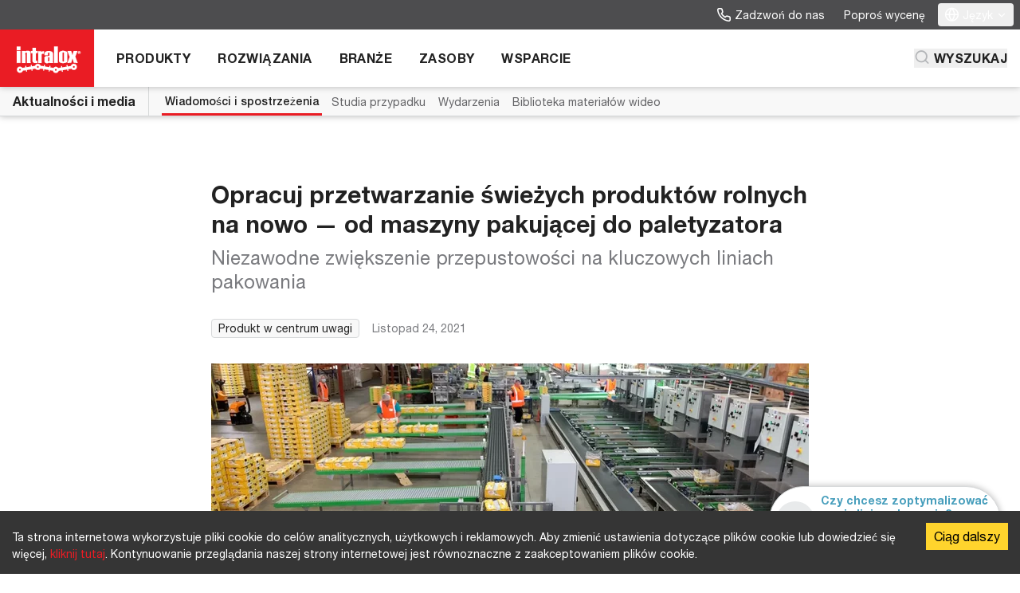

--- FILE ---
content_type: text/html; charset=UTF-8
request_url: https://www.intralox.com/pl/media/news/reinvent-your-fresh-produce-processing-from-packer-to-palletizer
body_size: 33504
content:
<!DOCTYPE html><html lang="pl"><head><meta charSet="utf-8"/><meta http-equiv="x-ua-compatible" content="ie=edge"/><meta name="viewport" content="width=device-width, initial-scale=1, shrink-to-fit=no"/><meta name="generator" content="Gatsby 5.15.0"/><meta name="theme-color" content="#ffffff"/><meta name="description" content="Właściwe połączenie technologii wraz z konsultacjami dotyczącymi układu pomogą niezawodnie zwiększyć przepustowość na liniach pakowania" data-gatsby-head="true"/><meta property="og:title" content="Przetwarzanie produktów rolnych — od maszyny pakującej do paletyzatora" data-gatsby-head="true"/><meta property="og:description" content="Właściwe połączenie technologii wraz z konsultacjami dotyczącymi układu pomogą niezawodnie zwiększyć przepustowość na liniach pakowania" data-gatsby-head="true"/><meta property="og:type" content="website" data-gatsby-head="true"/><meta name="twitter:card" content="summary" data-gatsby-head="true"/><meta name="twitter:creator" content="@intralox" data-gatsby-head="true"/><meta name="twitter:title" content="Przetwarzanie produktów rolnych — od maszyny pakującej do paletyzatora" data-gatsby-head="true"/><meta name="twitter:description" content="Właściwe połączenie technologii wraz z konsultacjami dotyczącymi układu pomogą niezawodnie zwiększyć przepustowość na liniach pakowania" data-gatsby-head="true"/><meta content="https://assets-us-01.kc-usercontent.com:443/19eb64b5-1815-003a-d268-e7109927ccad/5ae04d32-0525-4bf1-8b03-a2e6baabd3f6/Punchbowl_1.jpg?w=1200&amp;h=630&amp;fit=crop" property="og:image" data-gatsby-head="true"/><meta content="1200" property="og:image:width" data-gatsby-head="true"/><meta content="630" property="og:image:height" data-gatsby-head="true"/><meta content="Duże skrzynie świeżych produktów rolnych na przenośnikach ARB" property="og:image:alt" data-gatsby-head="true"/><style data-href="/styles.f9a7de039e5e1be7aae1.css" data-identity="gatsby-global-css">@font-face{font-family:fontello;font-style:normal;font-weight:400;src:url(/static/fontello-6f2c343cccbe27f3ed16ae62866f758f.eot);src:url(/static/fontello-6f2c343cccbe27f3ed16ae62866f758f.eot#iefix) format("embedded-opentype"),url(/static/fontello-f2e66e390958d6d7a473601b75674084.woff2) format("woff2"),url(/static/fontello-850094d5753fb460ab82f4e984e74a85.woff) format("woff"),url(/static/fontello-c502b05630544c69a8228d9e7b2b2320.ttf) format("truetype"),url(/static/fontello-66ecc6aeabdbaa2fdccb5051ef987744.svg#fontello) format("svg")}[class*=" icon-"],[class^=icon-]{-moz-osx-font-smoothing:grayscale;-webkit-font-smoothing:antialiased;display:inline-block;font-family:fontello;font-style:normal;font-variant:normal;font-weight:400;line-height:1;text-rendering:auto}.icon-lg{font-size:1.33333em;line-height:.75em;vertical-align:-.0667em}.icon-xs{font-size:.75em}.icon-sm{font-size:.875em}.icon-1x{font-size:1em}.icon-2x{font-size:2em}.icon-3x{font-size:3em}.icon-4x{font-size:4em}.icon-5x{font-size:5em}.icon-6x{font-size:6em}.icon-7x{font-size:7em}.icon-8x{font-size:8em}.icon-9x{font-size:9em}.icon-10x{font-size:10em}.icon-fw{text-align:center;width:1.25em}.icon-spin{animation:icon-spin 2s linear infinite}.icon-pulse{animation:icon-spin 1s steps(8) infinite}@keyframes icon-spin{0%{transform:rotate(0deg)}to{transform:rotate(1turn)}}.icon-rotate-90{-ms-filter:"progid:DXImageTransform.Microsoft.BasicImage(rotation=1)";transform:rotate(90deg)}.icon-rotate-180{-ms-filter:"progid:DXImageTransform.Microsoft.BasicImage(rotation=2)";transform:rotate(180deg)}.icon-rotate-270{-ms-filter:"progid:DXImageTransform.Microsoft.BasicImage(rotation=3)";transform:rotate(270deg)}.icon-flip-horizontal{-ms-filter:"progid:DXImageTransform.Microsoft.BasicImage(rotation=0, mirror=1)";transform:scaleX(-1)}.icon-flip-vertical{transform:scaleY(-1)}.icon-flip-both,.icon-flip-horizontal.icon-flip-vertical,.icon-flip-vertical{-ms-filter:"progid:DXImageTransform.Microsoft.BasicImage(rotation=2, mirror=1)"}.icon-flip-both,.icon-flip-horizontal.icon-flip-vertical{transform:scale(-1)}:root .icon-flip-both,:root .icon-flip-horizontal,:root .icon-flip-vertical,:root .icon-rotate-180,:root .icon-rotate-270,:root .icon-rotate-90{filter:none}.icon-phone:before{content:"\e800"}.icon-globe:before{content:"\e801"}.icon-download:before{content:"\e802"}.icon-chevron-down-circle:before{content:"\e803"}.icon-mail:before{content:"\e804"}.icon-search:before{content:"\e805"}.icon-message-square:before{content:"\e806"}.icon-chevron-right:before{content:"\e807"}.icon-chevron-down:before{content:"\e808"}.icon-menu:before{content:"\e809"}.icon-x:before{content:"\e80a"}.icon-chevron-left:before{content:"\e80b"}.icon-chevron-up:before{content:"\e80c"}.icon-external-link:before{content:"\e80d"}.icon-ok-circled:before{content:"\e80e"}.icon-pin:before{content:"\e80f"}.icon-play-circle:before{content:"\e810"}.icon-plus-circle:before{content:"\e811"}.icon-minus-circle:before{content:"\e812"}.icon-play:before{content:"\e813"}.icon-linkedin:before{content:"\e814"}.icon-youtube:before{content:"\e815"}.icon-twitter:before{content:"\e816"}.icon-90degrees:before{content:"\e837"}.icon-aligners:before{content:"\e838"}.icon-buffering:before{content:"\e839"}.icon-bulk-sort:before{content:"\e83a"}.icon-call:before{content:"\e83b"}.icon-car:before{content:"\e83c"}.icon-car-wash:before{content:"\e83d"}.icon-case-turning:before{content:"\e83e"}.icon-check-list:before{content:"\e83f"}.icon-cooling-fan:before{content:"\e840"}.icon-corregated-board:before{content:"\e841"}.icon-corregated-conv:before{content:"\e842"}.icon-dairy:before{content:"\e843"}.icon-depal:before{content:"\e844"}.icon-direct-contact:before{content:"\e845"}.icon-elev-lowerator:before{content:"\e846"}.icon-flat-box:before{content:"\e847"}.icon-freezing:before{content:"\e848"}.icon-fruit-veggies:before{content:"\e849"}.icon-gen-assembly:before{content:"\e84a"}.icon-high-impact:before{content:"\e84b"}.icon-high-speed-90:before{content:"\e84c"}.icon-high-temp:before{content:"\e84d"}.icon-hygenic:before{content:"\e84e"}.icon-merge:before{content:"\e84f"}.icon-mps:before{content:"\e850"}.icon-palletize:before{content:"\e851"}.icon-pasturize:before{content:"\e852"}.icon-pasturize-alt:before{content:"\e853"}.icon-polybag:before{content:"\e854"}.icon-receiving:before{content:"\e855"}.icon-singulate:before{content:"\e856"}.icon-snacks:before{content:"\e857"}.icon-sort:before{content:"\e858"}.icon-switch:before{content:"\e859"}.icon-tire:before{content:"\e85a"}.icon-tire-final:before{content:"\e85b"}.icon-tomato:before{content:"\e85c"}.icon-veggie:before{content:"\e85d"}.icon-whisper-laner:before{content:"\e85e"}.icon-boiling:before{content:"\e85f"}.icon-coldenviro:before{content:"\e860"}.icon-componentprep:before{content:"\e861"}.icon-dough:before{content:"\e862"}.icon-milk:before{content:"\e863"}.icon-muffinpan:before{content:"\e864"}.icon-paintsprayer:before{content:"\e865"}.icon-proofing:before{content:"\e866"}.icon-curing:before{content:"\e867"}.icon-loaf:before{content:"\e868"}.icon-diptank:before{content:"\e869"}.icon-beltcurve:before{content:"\e86a"}.icon-plastic-chain:before{content:"\e86b"}.icon-waterdrop:before{content:"\e86c"}.icon-cube:before{content:"\e86d"}.icon-beaker:before{content:"\f0c3"}.icon-lightbulb:before{content:"\f0eb"}.icon-desktop:before{content:"\f108"}.icon-spinner:before{content:"\f110"}.icon-wechat:before{content:"\f1d7"}@font-face{font-display:swap;font-family:NeueHelvetica;font-stretch:normal;font-style:normal;font-weight:400;src:url(/static/HelveticaNeueLTStd-Roman-2e8d17109a6e96907532cbb34b80fb73.woff2) format("woff2"),url(/static/HelveticaNeueLTStd-Roman-0b4a8edc08d4526738722188794794a9.woff) format("woff")}@font-face{font-display:swap;font-family:NeueHelvetica;font-stretch:normal;font-style:italic;font-weight:400;src:url(/static/HelveticaNeueLTStd-It-52d7a5afb9a416cb1e09ddb8b95b0f4e.woff2) format("woff2"),url(/static/HelveticaNeueLTStd-It-fdec650c4a7ea03407555b5ec1977783.woff) format("woff")}@font-face{font-display:swap;font-family:NeueHelvetica;font-stretch:normal;font-style:normal;font-weight:500;src:url(/static/HelveticaNeueLTStd-Md-5a313b4a9d8c024ecadda2e5d3cb3f3c.woff2) format("woff2"),url(/static/HelveticaNeueLTStd-Md-87fb4cd396bdb0aa5a8b552004f9f756.woff) format("woff")}@font-face{font-display:swap;font-family:NeueHelvetica;font-stretch:normal;font-style:italic;font-weight:500;src:url(/static/HelveticaNeueLTStd-MdIt-7e8a1df97276a9727e0ebef8405f4829.woff2) format("woff2"),url(/static/HelveticaNeueLTStd-MdIt-492dbfbdb18070a2525e235c442d3bec.woff) format("woff")}@font-face{font-display:swap;font-family:NeueHelvetica;font-stretch:normal;font-style:normal;font-weight:700;src:url(/static/HelveticaNeueLTStd-Bd-47dffba1a27757aa03f89573a4d58023.woff2) format("woff2"),url(/static/HelveticaNeueLTStd-Bd-fde0c93ba50b41bae30cafb31937d366.woff) format("woff")}@font-face{font-display:swap;font-family:NeueHelvetica;font-stretch:normal;font-style:italic;font-weight:700;src:url(/static/HelveticaNeueLTStd-BdIt-6a6c353e712f90edd168b035a26aaa0c.woff2) format("woff2"),url(/static/HelveticaNeueLTStd-BdIt-3718f39becd1d680dd90e66d357aa6a6.woff) format("woff")}*,:after,:before{--tw-border-spacing-x:0;--tw-border-spacing-y:0;--tw-translate-x:0;--tw-translate-y:0;--tw-rotate:0;--tw-skew-x:0;--tw-skew-y:0;--tw-scale-x:1;--tw-scale-y:1;--tw-pan-x: ;--tw-pan-y: ;--tw-pinch-zoom: ;--tw-scroll-snap-strictness:proximity;--tw-gradient-from-position: ;--tw-gradient-via-position: ;--tw-gradient-to-position: ;--tw-ordinal: ;--tw-slashed-zero: ;--tw-numeric-figure: ;--tw-numeric-spacing: ;--tw-numeric-fraction: ;--tw-ring-inset: ;--tw-ring-offset-width:0px;--tw-ring-offset-color:#fff;--tw-ring-color:rgba(59,130,246,.5);--tw-ring-offset-shadow:0 0 #0000;--tw-ring-shadow:0 0 #0000;--tw-shadow:0 0 #0000;--tw-shadow-colored:0 0 #0000;--tw-blur: ;--tw-brightness: ;--tw-contrast: ;--tw-grayscale: ;--tw-hue-rotate: ;--tw-invert: ;--tw-saturate: ;--tw-sepia: ;--tw-drop-shadow: ;--tw-backdrop-blur: ;--tw-backdrop-brightness: ;--tw-backdrop-contrast: ;--tw-backdrop-grayscale: ;--tw-backdrop-hue-rotate: ;--tw-backdrop-invert: ;--tw-backdrop-opacity: ;--tw-backdrop-saturate: ;--tw-backdrop-sepia: ;--tw-contain-size: ;--tw-contain-layout: ;--tw-contain-paint: ;--tw-contain-style: }::backdrop{--tw-border-spacing-x:0;--tw-border-spacing-y:0;--tw-translate-x:0;--tw-translate-y:0;--tw-rotate:0;--tw-skew-x:0;--tw-skew-y:0;--tw-scale-x:1;--tw-scale-y:1;--tw-pan-x: ;--tw-pan-y: ;--tw-pinch-zoom: ;--tw-scroll-snap-strictness:proximity;--tw-gradient-from-position: ;--tw-gradient-via-position: ;--tw-gradient-to-position: ;--tw-ordinal: ;--tw-slashed-zero: ;--tw-numeric-figure: ;--tw-numeric-spacing: ;--tw-numeric-fraction: ;--tw-ring-inset: ;--tw-ring-offset-width:0px;--tw-ring-offset-color:#fff;--tw-ring-color:rgba(59,130,246,.5);--tw-ring-offset-shadow:0 0 #0000;--tw-ring-shadow:0 0 #0000;--tw-shadow:0 0 #0000;--tw-shadow-colored:0 0 #0000;--tw-blur: ;--tw-brightness: ;--tw-contrast: ;--tw-grayscale: ;--tw-hue-rotate: ;--tw-invert: ;--tw-saturate: ;--tw-sepia: ;--tw-drop-shadow: ;--tw-backdrop-blur: ;--tw-backdrop-brightness: ;--tw-backdrop-contrast: ;--tw-backdrop-grayscale: ;--tw-backdrop-hue-rotate: ;--tw-backdrop-invert: ;--tw-backdrop-opacity: ;--tw-backdrop-saturate: ;--tw-backdrop-sepia: ;--tw-contain-size: ;--tw-contain-layout: ;--tw-contain-paint: ;--tw-contain-style: }

/*! tailwindcss v3.4.13 | MIT License | https://tailwindcss.com
*/*,:after,:before{border:0 solid #d7d9da;box-sizing:border-box}:after,:before{--tw-content:""}:host,html{-webkit-text-size-adjust:100%;font-feature-settings:normal;-webkit-tap-highlight-color:transparent;font-family:NeueHelvetica,TeX Gyre Heros,-apple-system,BlinkMacSystemFont,Segoe UI,Roboto,Arial,Noto Sans,sans-serif,Apple Color Emoji,Segoe UI Emoji,Segoe UI Symbol,Noto Color Emoji;font-variation-settings:normal;line-height:1.5;-moz-tab-size:4;-o-tab-size:4;tab-size:4}body{line-height:inherit;margin:0}hr{border-top-width:1px;color:inherit;height:0}abbr:where([title]){-webkit-text-decoration:underline dotted;text-decoration:underline dotted}h1,h2,h3,h4,h5,h6{font-size:inherit;font-weight:inherit}a{color:inherit;text-decoration:inherit}b,strong{font-weight:bolder}code,kbd,pre,samp{font-feature-settings:normal;font-family:"Helvetica Monospaced Pro",Conveyor Mono Web,ui-monospace,SFMono-Regular,Menlo,Monaco,Consolas,Liberation Mono,Courier New,monospace;font-size:1em;font-variation-settings:normal}small{font-size:80%}sub,sup{font-size:75%;line-height:0;position:relative;vertical-align:baseline}sub{bottom:-.25em}sup{top:-.5em}table{border-collapse:collapse;border-color:inherit;text-indent:0}button,input,optgroup,select,textarea{font-feature-settings:inherit;color:inherit;font-family:inherit;font-size:100%;font-variation-settings:inherit;font-weight:inherit;letter-spacing:inherit;line-height:inherit;margin:0;padding:0}button,select{text-transform:none}button,input:where([type=button]),input:where([type=reset]),input:where([type=submit]){-webkit-appearance:button;background-color:transparent;background-image:none}:-moz-focusring{outline:auto}:-moz-ui-invalid{box-shadow:none}progress{vertical-align:baseline}::-webkit-inner-spin-button,::-webkit-outer-spin-button{height:auto}[type=search]{-webkit-appearance:textfield;outline-offset:-2px}::-webkit-search-decoration{-webkit-appearance:none}::-webkit-file-upload-button{-webkit-appearance:button;font:inherit}summary{display:list-item}blockquote,dd,dl,figure,h1,h2,h3,h4,h5,h6,hr,p,pre{margin:0}fieldset{margin:0}fieldset,legend{padding:0}menu,ol,ul{list-style:none;margin:0;padding:0}dialog{padding:0}textarea{resize:vertical}input::-moz-placeholder,textarea::-moz-placeholder{color:#b3b5b8;opacity:1}input::placeholder,textarea::placeholder{color:#b3b5b8;opacity:1}[role=button],button{cursor:pointer}:disabled{cursor:default}audio,canvas,embed,iframe,img,object,svg,video{display:block;vertical-align:middle}img,video{height:auto;max-width:100%}[hidden]{display:none}b,strong{font-weight:700}.\!container{margin-left:auto!important;margin-right:auto!important;width:100%!important}.container{margin-left:auto;margin-right:auto;width:100%}@media (min-width:600px){.\!container{max-width:600px!important}.container{max-width:600px}}@media (min-width:768px){.\!container{max-width:768px!important}.container{max-width:768px}}@media (min-width:992px){.\!container{max-width:992px!important}.container{max-width:992px}}@media (min-width:1200px){.\!container{max-width:1200px!important}.container{max-width:1200px}}.-legacy-translate-y-1\/2{transform:translateX(0) translateY(-50%)}.-legacy-translate-1\/2{transform:translateX(-50%) translateY(-50%)}.search-decoration-none::-webkit-search-cancel-button,.search-decoration-none::-webkit-search-decoration,.search-decoration-none::-webkit-search-results-button,.search-decoration-none::-webkit-search-results-decoration{display:none}.search-decoration-none::-ms-clear,.search-decoration-none::-ms-reveal{display:none;height:0;width:0}.divide-and-space-y-6>:not(template)~:not(template){margin-top:1.5rem;padding-top:1.5rem}.scrollbar-width-0{-webkit-scrollbar-width:none;-moz-scrollbar-width:none;-ms-scrollbar-width:none;scrollbar-width:none}.scrollbar-width-0::-webkit-scrollbar{display:none}.responsive-table{-webkit-overflow-scrolling:touch;-ms-overflow-style:-ms-autohiding-scrollbar;display:block;overflow-x:auto;width:100%}.c-scrollspy .is-active a{border-bottom-color:#ea1c24}#jqfiletree ul{font-family:Verdana,sans-serif;font-size:11px;line-height:18px;margin:0;padding:0}#jqfiletree ul li{list-style:none;margin:0;padding:0 0 0 20px;white-space:nowrap}#jqfiletree ul a{color:#222;display:block;padding:0 2px;text-decoration:none}#jqfiletree ul a:hover{background:#bdf}#jqfiletree ul li.directory.collapsed,#jqfiletree ul li.directory.expanded,#jqfiletree ul li.file{list-style-type:none!important}#jqfiletree li.directory{background:url(/assets/images/jqueryfiletree/directory.png) 0 0 no-repeat}#jqfiletree li.expanded{background:url(/assets/images/jqueryfiletree/folder_open.png) 0 0 no-repeat}#jqfiletree li.file{background:url(/assets/images/jqueryfiletree/file.png) 0 0 no-repeat}#jqfiletree li.wait{background:url(/assets/images/jqueryfiletree/spinner.gif) 0 0 no-repeat}#jqfiletree li.ext_3gp{background:url(/assets/images/jqueryfiletree/film.png) 0 0 no-repeat}#jqfiletree li.ext_afp,#jqfiletree li.ext_afpa,#jqfiletree li.ext_asp,#jqfiletree li.ext_aspx{background:url(/assets/images/jqueryfiletree/code.png) 0 0 no-repeat}#jqfiletree li.ext_avi{background:url(/assets/images/jqueryfiletree/film.png) 0 0 no-repeat}#jqfiletree li.ext_bat{background:url(/assets/images/jqueryfiletree/application.png) 0 0 no-repeat}#jqfiletree li.ext_bmp{background:url(/assets/images/jqueryfiletree/picture.png) 0 0 no-repeat}#jqfiletree li.ext_c,#jqfiletree li.ext_cfm,#jqfiletree li.ext_cgi{background:url(/assets/images/jqueryfiletree/code.png) 0 0 no-repeat}#jqfiletree li.ext_com{background:url(/assets/images/jqueryfiletree/application.png) 0 0 no-repeat}#jqfiletree li.ext_cpp{background:url(/assets/images/jqueryfiletree/code.png) 0 0 no-repeat}#jqfiletree li.ext_css{background:url(/assets/images/jqueryfiletree/css.png) 0 0 no-repeat}#jqfiletree li.ext_doc{background:url(/assets/images/jqueryfiletree/doc.png) 0 0 no-repeat}#jqfiletree li.ext_exe{background:url(/assets/images/jqueryfiletree/application.png) 0 0 no-repeat}#jqfiletree li.ext_gif{background:url(/assets/images/jqueryfiletree/picture.png) 0 0 no-repeat}#jqfiletree li.ext_fla{background:url(/assets/images/jqueryfiletree/flash.png) 0 0 no-repeat}#jqfiletree li.ext_h{background:url(/assets/images/jqueryfiletree/code.png) 0 0 no-repeat}#jqfiletree li.ext_htm,#jqfiletree li.ext_html{background:url(/assets/images/jqueryfiletree/html.png) 0 0 no-repeat}#jqfiletree li.ext_jar{background:url(/assets/images/jqueryfiletree/java.png) 0 0 no-repeat}#jqfiletree li.ext_jpeg,#jqfiletree li.ext_jpg{background:url(/assets/images/jqueryfiletree/picture.png) 0 0 no-repeat}#jqfiletree li.ext_js{background:url(/assets/images/jqueryfiletree/script.png) 0 0 no-repeat}#jqfiletree li.ext_lasso{background:url(/assets/images/jqueryfiletree/code.png) 0 0 no-repeat}#jqfiletree li.ext_log{background:url(/assets/images/jqueryfiletree/txt.png) 0 0 no-repeat}#jqfiletree li.ext_m4p{background:url(/assets/images/jqueryfiletree/music.png) 0 0 no-repeat}#jqfiletree li.ext_mov{background:url(/assets/images/jqueryfiletree/film.png) 0 0 no-repeat}#jqfiletree li.ext_mp3{background:url(/assets/images/jqueryfiletree/music.png) 0 0 no-repeat}#jqfiletree li.ext_mp4,#jqfiletree li.ext_mpeg,#jqfiletree li.ext_mpg{background:url(/assets/images/jqueryfiletree/film.png) 0 0 no-repeat}#jqfiletree li.ext_ogg{background:url(/assets/images/jqueryfiletree/music.png) 0 0 no-repeat}#jqfiletree li.ext_pcx{background:url(/assets/images/jqueryfiletree/picture.png) 0 0 no-repeat}#jqfiletree li.ext_pdf{background:url(/assets/images/jqueryfiletree/pdf.png) 0 0 no-repeat}#jqfiletree li.ext_php{background:url(/assets/images/jqueryfiletree/php.png) 0 0 no-repeat}#jqfiletree li.ext_png{background:url(/assets/images/jqueryfiletree/picture.png) 0 0 no-repeat}#jqfiletree li.ext_ppt{background:url(/assets/images/jqueryfiletree/ppt.png) 0 0 no-repeat}#jqfiletree li.ext_psd{background:url(/assets/images/jqueryfiletree/psd.png) 0 0 no-repeat}#jqfiletree li.ext_pl,#jqfiletree li.ext_py{background:url(/assets/images/jqueryfiletree/script.png) 0 0 no-repeat}#jqfiletree li.ext_rb,#jqfiletree li.ext_rbx,#jqfiletree li.ext_rhtml{background:url(/assets/images/jqueryfiletree/ruby.png) 0 0 no-repeat}#jqfiletree li.ext_rpm{background:url(/assets/images/jqueryfiletree/linux.png) 0 0 no-repeat}#jqfiletree li.ext_ruby{background:url(/assets/images/jqueryfiletree/ruby.png) 0 0 no-repeat}#jqfiletree li.ext_sql{background:url(/assets/images/jqueryfiletree/db.png) 0 0 no-repeat}#jqfiletree li.ext_swf{background:url(/assets/images/jqueryfiletree/flash.png) 0 0 no-repeat}#jqfiletree li.ext_tif,#jqfiletree li.ext_tiff{background:url(/assets/images/jqueryfiletree/picture.png) 0 0 no-repeat}#jqfiletree li.ext_txt{background:url(/assets/images/jqueryfiletree/txt.png) 0 0 no-repeat}#jqfiletree li.ext_vb{background:url(/assets/images/jqueryfiletree/code.png) 0 0 no-repeat}#jqfiletree li.ext_wav{background:url(/assets/images/jqueryfiletree/music.png) 0 0 no-repeat}#jqfiletree li.ext_wmv{background:url(/assets/images/jqueryfiletree/film.png) 0 0 no-repeat}#jqfiletree li.ext_xls{background:url(/assets/images/jqueryfiletree/xls.png) 0 0 no-repeat}#jqfiletree li.ext_xml{background:url(/assets/images/jqueryfiletree/code.png) 0 0 no-repeat}#jqfiletree li.ext_zip{background:url(/assets/images/jqueryfiletree/zip.png) 0 0 no-repeat}

/*! Flickity v2.2.2
https://flickity.metafizzy.co
---------------------------------------------- */.flickity-enabled{position:relative}.flickity-enabled:focus{outline:none}.flickity-viewport{height:100%;overflow:hidden;position:relative}.c-product-card-slider-next{margin-right:8px}.c-product-card-slider-prev{margin-left:8px}@supports (margin-right:max(calc((50vw - (1008px/2)) - 40px - 16px),8px)){.c-product-card-slider-next{margin-right:max(calc(50vw - 560px),8px)}.c-product-card-slider-prev{margin-left:max(calc(50vw - 560px),8px)}}.c-product-card-slider{overflow:hidden;padding-left:16px}@media (min-width:600px){.c-product-card-slider{padding-left:calc(50vw - 292px)}}@media (min-width:768px){.c-product-card-slider{padding-left:calc(50vw - 376px)}}@media (min-width:992px){.c-product-card-slider{padding-left:calc(50vw - 32rem + 8px)}}@supports (padding-left:max(calc((100vw - (600px - 16px)) / 2),16px)){@media (min-width:600px){.c-product-card-slider{padding-left:max(calc(50vw - 292px),16px)}}@media (min-width:768px){.c-product-card-slider{padding-left:max(calc(50vw - 376px),16px)}}@media (min-width:992px){.c-product-card-slider{padding-left:max(calc(50vw - 32rem + 8px),16px)}}}.c-product-card-slider .flickity-viewport{overflow:visible}.flickity-slider{height:100%;position:absolute;width:100%}.flickity-enabled.is-draggable{-webkit-tap-highlight-color:transparent;-webkit-user-select:none;-moz-user-select:none;user-select:none}.flickity-enabled.is-draggable .flickity-viewport{cursor:move;cursor:grab}.flickity-enabled.is-draggable .flickity-viewport.is-pointer-down{cursor:grabbing}.flickity-button{background:hsla(0,0%,100%,.75);border:none;color:#333;position:absolute}.flickity-button:hover{background:#fff;cursor:pointer}.flickity-button:focus{box-shadow:0 0 0 5px #19f;outline:none}.flickity-button:active{opacity:.6}.flickity-button:disabled{cursor:auto;opacity:.3;pointer-events:none}.flickity-button-icon{fill:currentColor}.flickity-prev-next-button{border-radius:50%;height:44px;top:50%;transform:translateY(-50%);width:44px}.flickity-prev-next-button.previous{left:10px}.flickity-prev-next-button.next{right:10px}.flickity-rtl .flickity-prev-next-button.previous{left:auto;right:10px}.flickity-rtl .flickity-prev-next-button.next{left:10px;right:auto}.flickity-prev-next-button .flickity-button-icon{height:60%;left:20%;position:absolute;top:20%;width:60%}.flickity-page-dots{bottom:-36px;line-height:1;list-style:none;margin:0;padding:0;position:absolute;text-align:center;width:100%}.flickity-rtl .flickity-page-dots{direction:rtl}.flickity-page-dots .dot{--tw-bg-opacity:1;background-color:rgb(232 234 235/var(--tw-bg-opacity));border-radius:9999px;cursor:pointer;display:inline-block;height:10px;margin-left:.5rem;margin-right:.5rem;transition-duration:.15s;transition-property:color,background-color,border-color,text-decoration-color,fill,stroke;transition-timing-function:cubic-bezier(.4,0,.2,1);width:10px}.flickity-page-dots .dot.is-selected{--tw-bg-opacity:1;background-color:rgb(71 158 188/var(--tw-bg-opacity))}.flickity-enabled.is-fade .flickity-slider>*{pointer-events:none;z-index:0}.flickity-enabled.is-fade .flickity-slider>.is-selected{pointer-events:auto;z-index:1}.bs-form fieldset{border:0;margin:0;min-width:0;padding:0}.bs-form legend{border:0;border-bottom:1px solid #d7d9da;color:#222;display:block;font-size:21px;line-height:inherit;margin-bottom:20px;padding:0;width:100%}.bs-form label{display:inline-block;font-weight:700;margin-bottom:5px;max-width:100%}.bs-form input[type=search]{-webkit-appearance:none;-moz-appearance:none;appearance:none;box-sizing:border-box}.bs-form input[type=checkbox],.bs-form input[type=radio]{line-height:normal;margin:4px 0 0;margin-top:1px\9}.bs-form fieldset[disabled] input[type=checkbox],.bs-form fieldset[disabled] input[type=radio],.bs-form input[type=checkbox].disabled,.bs-form input[type=checkbox][disabled],.bs-form input[type=radio].disabled,.bs-form input[type=radio][disabled]{cursor:not-allowed}.bs-form input[type=file]{display:block}.bs-form input[type=range]{display:block;width:100%}.bs-form select[multiple],.bs-form select[size]{height:auto}.bs-form input[type=checkbox]:focus,.bs-form input[type=file]:focus,.bs-form input[type=radio]:focus{outline:5px auto -webkit-focus-ring-color;outline-offset:-2px}.bs-form output{padding-top:7px}.bs-form .form-control,.bs-form output{color:#222;display:block;font-size:14px;line-height:1.42857143}.bs-form .form-control{background-color:#fff;background-image:none;border:1px solid #d7d9da;border-radius:4px;box-shadow:inset 0 1px 1px rgba(0,0,0,.075);height:34px;padding:6px 12px;transition:border-color .15s ease-in-out,box-shadow .15s ease-in-out;width:100%}.bs-form .form-control:focus{border-color:#0084bb;outline:0}.bs-form .form-control::-moz-placeholder{color:#a8aaae;opacity:1}.bs-form .form-control:-ms-input-placeholder{color:#a8aaae}.bs-form .form-control::-webkit-input-placeholder{color:#a8aaae}.bs-form .form-control::-ms-expand{background-color:transparent;border:0}.bs-form .form-control[disabled],.bs-form .form-control[readonly],.bs-form fieldset[disabled] .form-control{background-color:#f8f8f8;opacity:1}.bs-form .form-control[disabled],.bs-form fieldset[disabled] .form-control{cursor:not-allowed}.bs-form textarea.form-control{height:auto}@media screen and (-webkit-min-device-pixel-ratio:0){.bs-form input[type=date].form-control,.bs-form input[type=datetime-local].form-control,.bs-form input[type=month].form-control,.bs-form input[type=time].form-control{line-height:34px}.bs-form .input-group-sm input[type=date],.bs-form .input-group-sm input[type=datetime-local],.bs-form .input-group-sm input[type=month],.bs-form .input-group-sm input[type=time],.bs-form input[type=date].input-sm,.bs-form input[type=datetime-local].input-sm,.bs-form input[type=month].input-sm,.bs-form input[type=time].input-sm{line-height:30px}.bs-form .input-group-lg input[type=date],.bs-form .input-group-lg input[type=datetime-local],.bs-form .input-group-lg input[type=month],.bs-form .input-group-lg input[type=time],.bs-form input[type=date].input-lg,.bs-form input[type=datetime-local].input-lg,.bs-form input[type=month].input-lg,.bs-form input[type=time].input-lg{line-height:46px}}.bs-form .form-group{margin-bottom:15px}.bs-form .checkbox,.bs-form .radio{display:block;margin-bottom:10px;margin-top:10px;position:relative}.bs-form .checkbox.disabled label,.bs-form .radio.disabled label,.bs-form fieldset[disabled] .checkbox label,.bs-form fieldset[disabled] .radio label{cursor:not-allowed}.bs-form .checkbox label,.bs-form .radio label{cursor:pointer;font-weight:400;margin-bottom:0;min-height:20px;padding-left:20px}.bs-form .checkbox input[type=checkbox],.bs-form .checkbox-inline input[type=checkbox],.bs-form .radio input[type=radio],.bs-form .radio-inline input[type=radio]{margin-left:-20px;margin-top:4px\9;position:absolute}.bs-form .checkbox+.checkbox,.bs-form .radio+.radio{margin-top:-5px}.bs-form .checkbox-inline,.bs-form .radio-inline{cursor:pointer;display:inline-block;font-weight:400;margin-bottom:0;padding-left:20px;position:relative;vertical-align:middle}.bs-form .checkbox-inline.disabled,.bs-form .radio-inline.disabled,.bs-form fieldset[disabled] .checkbox-inline,.bs-form fieldset[disabled] .radio-inline{cursor:not-allowed}.bs-form .checkbox-inline+.checkbox-inline,.bs-form .radio-inline+.radio-inline{margin-left:10px;margin-top:0}.bs-form .form-control-static{margin-bottom:0;min-height:34px;padding-bottom:7px;padding-top:7px}.bs-form .form-control-static.input-lg,.bs-form .form-control-static.input-sm{padding-left:0;padding-right:0}.bs-form .input-sm{border-radius:3px;font-size:12px;height:30px;line-height:1.5;padding:5px 10px}.bs-form select.input-sm{height:30px;line-height:30px}.bs-form select[multiple].input-sm,.bs-form textarea.input-sm{height:auto}.bs-form .form-group-sm .form-control{border-radius:3px;font-size:12px;height:30px;line-height:1.5;padding:5px 10px}.bs-form .form-group-sm select.form-control{height:30px;line-height:30px}.bs-form .form-group-sm select[multiple].form-control,.bs-form .form-group-sm textarea.form-control{height:auto}.bs-form .form-group-sm .form-control-static{font-size:12px;height:30px;line-height:1.5;min-height:32px;padding:6px 10px}.bs-form .input-lg{border-radius:6px;font-size:18px;height:46px;line-height:1.3333333;padding:10px 16px}.bs-form select.input-lg{height:46px;line-height:46px}.bs-form select[multiple].input-lg,.bs-form textarea.input-lg{height:auto}.bs-form .form-group-lg .form-control{border-radius:6px;font-size:18px;height:46px;line-height:1.3333333;padding:10px 16px}.bs-form .form-group-lg select.form-control{height:46px;line-height:46px}.bs-form .form-group-lg select[multiple].form-control,.bs-form .form-group-lg textarea.form-control{height:auto}.bs-form .form-group-lg .form-control-static{font-size:18px;height:46px;line-height:1.3333333;min-height:38px;padding:11px 16px}.bs-form .has-feedback{position:relative}.bs-form .has-feedback .form-control{padding-right:42.5px}.bs-form .form-control-feedback{display:block;height:34px;line-height:34px;pointer-events:none;position:absolute;right:0;text-align:center;top:0;width:34px;z-index:2}.bs-form .form-group-lg .form-control+.form-control-feedback,.bs-form .input-group-lg+.form-control-feedback,.bs-form .input-lg+.form-control-feedback{height:46px;line-height:46px;width:46px}.bs-form .form-group-sm .form-control+.form-control-feedback,.bs-form .input-group-sm+.form-control-feedback,.bs-form .input-sm+.form-control-feedback{height:30px;line-height:30px;width:30px}.bs-form .has-success .checkbox,.bs-form .has-success .checkbox-inline,.bs-form .has-success .control-label,.bs-form .has-success .help-block,.bs-form .has-success .radio,.bs-form .has-success .radio-inline,.bs-form .has-success.checkbox label,.bs-form .has-success.checkbox-inline label,.bs-form .has-success.radio label,.bs-form .has-success.radio-inline label{color:#25803f}.bs-form .has-success .form-control,.bs-form .has-success .form-control:focus{border-color:#25803f}.bs-form .has-success .input-group-addon{background-color:#d1e9d6;border-color:#25803f;color:#25803f}.bs-form .has-success .form-control-feedback{color:#25803f}.bs-form .has-warning .checkbox,.bs-form .has-warning .checkbox-inline,.bs-form .has-warning .control-label,.bs-form .has-warning .help-block,.bs-form .has-warning .radio,.bs-form .has-warning .radio-inline,.bs-form .has-warning.checkbox label,.bs-form .has-warning.checkbox-inline label,.bs-form .has-warning.radio label,.bs-form .has-warning.radio-inline label{color:#ffa400}.bs-form .has-warning .form-control,.bs-form .has-warning .form-control:focus{border-color:#ffa400}.bs-form .has-warning .input-group-addon{background-color:#fff1d9;border-color:#ffa400;color:#ffa400}.bs-form .has-warning .form-control-feedback{color:#ffa400}.bs-form .has-error .checkbox,.bs-form .has-error .checkbox-inline,.bs-form .has-error .control-label,.bs-form .has-error .help-block,.bs-form .has-error .radio,.bs-form .has-error .radio-inline,.bs-form .has-error.checkbox label,.bs-form .has-error.checkbox-inline label,.bs-form .has-error.radio label,.bs-form .has-error.radio-inline label{color:#ea1c24}.bs-form .has-error .form-control,.bs-form .has-error .form-control:focus{border-color:#ea1c24}.bs-form .has-error .input-group-addon{background-color:#fbdadb;border-color:#ea1c24;color:#ea1c24}.bs-form .has-error .form-control-feedback{color:#ea1c24}.bs-form .has-feedback label~.form-control-feedback{top:25px}.bs-form .has-feedback label.sr-only~.form-control-feedback{top:0}.bs-form .help-block{color:#646467;display:block;margin-bottom:10px;margin-top:5px}@media (min-width:768px){.bs-form .form-inline .form-group{display:inline-block;margin-bottom:0;vertical-align:middle}.bs-form .form-inline .form-control{display:inline-block;vertical-align:middle;width:auto}.bs-form .form-inline .form-control-static{display:inline-block}.bs-form .form-inline .input-group{display:inline-table;vertical-align:middle}.bs-form .form-inline .input-group .form-control,.bs-form .form-inline .input-group .input-group-addon,.bs-form .form-inline .input-group .input-group-btn{width:auto}.bs-form .form-inline .input-group>.form-control{width:100%}.bs-form .form-inline .control-label{margin-bottom:0;vertical-align:middle}.bs-form .form-inline .checkbox,.bs-form .form-inline .radio{display:inline-block;margin-bottom:0;margin-top:0;vertical-align:middle}.bs-form .form-inline .checkbox label,.bs-form .form-inline .radio label{padding-left:0}.bs-form .form-inline .checkbox input[type=checkbox],.bs-form .form-inline .radio input[type=radio]{margin-left:0;position:relative}.bs-form .form-inline .has-feedback .form-control-feedback{top:0}}.bs-form .form-horizontal .checkbox,.bs-form .form-horizontal .checkbox-inline,.bs-form .form-horizontal .radio,.bs-form .form-horizontal .radio-inline{margin-bottom:0;margin-top:0;padding-top:7px}.bs-form .form-horizontal .checkbox,.bs-form .form-horizontal .radio{min-height:27px}.bs-form .form-horizontal .form-group{margin-left:-15px;margin-right:-15px}@media (min-width:768px){.bs-form .form-horizontal .control-label{margin-bottom:0;padding-top:7px;text-align:right}}.bs-form .form-horizontal .has-feedback .form-control-feedback{right:15px}@media (min-width:768px){.bs-form .form-horizontal .form-group-lg .control-label{font-size:18px;padding-top:11px}.bs-form .form-horizontal .form-group-sm .control-label{font-size:12px;padding-top:6px}}.bs-form .text-success,.bs-form a.text-success:focus,.bs-form a.text-success:hover{color:#25803f}.bs-form .text-info{color:#479ebc}.bs-form a.text-info:focus,.bs-form a.text-info:hover{color:#00708d}.bs-form .text-warning,.bs-form a.text-warning:focus,.bs-form a.text-warning:hover{color:#ffa400}.bs-form .text-danger,.bs-form a.text-danger:focus,.bs-form a.text-danger:hover{color:#ea1c24}.bs-form .form-group{display:flex;flex-wrap:wrap}.bs-form .form-group:before{display:none}.bs-form .form-control{padding:6px}.bs-form textarea{min-height:10em}.bs-form .c-label{font-weight:400;min-height:1px;padding-left:15px;padding-right:15px;text-align:left!important;width:100%}.bs-form .c-label.is-required{font-weight:700}.bs-form .c-field-wrapper{min-height:1px;padding-left:15px;padding-right:15px;width:100%}.bs-form .c-field-wrapper .c-input-wrapper{align-items:center;display:flex;flex-wrap:nowrap;margin-left:-.25rem;margin-top:-.25rem}.bs-form .c-field-wrapper .c-input-wrapper>*{margin-top:.25rem;padding-left:.25rem}.bs-form .c-field-auto{display:inline-block;width:auto}.bs-form .c-field-xs{display:inline-block;width:3rem}.bs-form .c-field-sm{display:inline-block;width:4rem}.bs-form .c-field-md{display:inline-block;width:8rem}@media (min-width:768px){.bs-form .form-group{display:flex;flex-wrap:nowrap}.bs-form .c-label{min-width:195px;text-align:right!important;width:195px}.bs-form .c-field-wrapper{flex-grow:1}}@media (min-width:992px){.bs-form .c-field-lg{width:auto;width:262px}}@media (min-width:1200px){.bs-form .c-field-lg{width:362px}}.header__logo{height:48px;width:79.33px}@media (min-width:768px){.header__logo{height:72px;width:119px}}.prose{color:inherit;line-height:1.5}.prose>*+.responsive-table,.prose>*+blockquote,.prose>*+code,.prose>*+h1,.prose>*+h2,.prose>*+h3,.prose>*+h4,.prose>*+h5,.prose>*+h6,.prose>*+ol,.prose>*+p,.prose>*+pre,.prose>*+table,.prose>*+ul,h1+.prose{margin-top:1rem}.prose>*+h1{margin-top:2.5rem}.prose>*+h1.prose-heading-divider{margin-bottom:2.5rem}.prose>*+h2{margin-top:2.5rem}.prose>*+h2.prose-heading-divider{margin-bottom:2.5rem}.prose>*+h3{margin-top:2.5rem}.prose>*+h3.prose-heading-divider{margin-bottom:2.5rem}.prose>h1+h2,.prose>h2+h3,.prose>h3+h4,.prose>h4+h5{margin-top:1rem}.prose>*+h4{margin-top:2rem}.prose>*+h4.prose-heading-divider{margin-bottom:2rem}.prose>h4+*{margin-top:.5rem}.prose>h1:not([class]){--tw-text-opacity:1;color:rgb(34 34 34/var(--tw-text-opacity));font-size:1.875rem;font-weight:700;line-height:1.25}.prose>h2:not([class]){--tw-text-opacity:1;color:rgb(34 34 34/var(--tw-text-opacity));font-size:1.5rem;font-weight:700;line-height:1.25}.prose>h3:not([class]){--tw-text-opacity:1;color:rgb(34 34 34/var(--tw-text-opacity));font-size:1.25rem;font-weight:700}.prose>h4:not([class]){--tw-text-opacity:1;color:rgb(100 100 103/var(--tw-text-opacity));font-size:1.125rem;font-weight:700}.prose>ol,.prose>ol>li ol,.prose>ul,.prose>ul>li ul{list-style-position:outside;margin-left:1.5rem}.prose>ol li+li,.prose>ol>li ol li+li,.prose>ul li+li,.prose>ul>li ul li+li{margin-top:.5rem}.prose>ol,.prose>ol>li{list-style-type:decimal}.prose>ul,.prose>ul li{list-style-type:disc}.prose>ol>li>ul{padding-left:1.625em}.prose>ol>li>ul>li,.prose>ul li{list-style:none;position:relative}.prose>ol>li>ul>li:before,.prose>ul li:before{background-image:url("data:image/svg+xml;charset=utf-8,%3Csvg xmlns='http://www.w3.org/2000/svg' viewBox='0 0 6 6'%3E%3Ccircle cx='3' cy='3' r='3' fill='%23479EBC'/%3E%3C/svg%3E");background-position:50% 50%;background-repeat:no-repeat;background-size:6px 6px;content:"";display:block;height:1.5em;left:calc(-1.5em - 2px);position:absolute;top:0;width:1.5em}.prose>ol>li *,.prose>ul>li *{margin-top:.5rem}.prose>figure{margin-top:1rem}.prose>figure>*+*{margin-top:.5rem}.prose>img{margin-top:1rem}.prose>.responsive-table>table,.prose>table{font-size:.875rem;line-height:1.375;max-width:100%;table-layout:auto;text-align:left;width:100%}.prose>.responsive-table>table thead,.prose>table thead{border-bottom-color:#d7d9da;border-bottom-width:1px;color:#222;font-weight:600}.prose>.responsive-table>table thead th,.prose>table thead th{padding-bottom:.75rem;padding-left:.75rem;padding-right:.75rem;vertical-align:bottom}.prose>.responsive-table>table thead th:first-child,.prose>table thead th:first-child{padding-left:0}.prose>.responsive-table>table thead th:last-child,.prose>table thead th:last-child{padding-right:0}.prose>.responsive-table>table tbody tr,.prose>table tbody tr{border-bottom-color:#d7d9da;border-bottom-width:1px}.prose>.responsive-table>table tbody tr:last-child,.prose>table tbody tr:last-child{border-bottom-width:0}.prose>.responsive-table>table tbody td,.prose>table tbody td{padding:.75rem;vertical-align:top}.prose>.responsive-table>table tbody td:first-child,.prose>table tbody td:first-child{padding-left:0}.prose>.responsive-table>table tbody td:last-child,.prose>table tbody td:last-child{padding-right:0}.prose>.responsive-table>table p,.prose>table p{line-height:1.5}.prose>.responsive-table>table p+p,.prose>table p+p{margin-top:.75rem}.prose>pre{background:#222;border-radius:.5em;color:#fff;font-size:.875em;font-weight:400;line-height:1.25;margin:1.5em 0;overflow-x:auto;padding:1.5em}.prose>* code:not(pre code){font-size:94%;font-weight:600}.prose>* code:not(pre code):after,.prose>* code:not(pre code):before{content:"`"}.prose>blockquote{border-left:4px solid #479ebc;color:#646467;padding:0 1.25em}.prose a:not([class]){--tw-text-opacity:1;color:rgb(3 119 186/var(--tw-text-opacity));text-decoration-line:underline;transition-duration:.15s;transition-property:color,background-color,border-color,text-decoration-color,fill,stroke;transition-timing-function:cubic-bezier(.4,0,.2,1)}.prose a:not([class]):focus,.prose a:not([class]):hover{--tw-text-opacity:1;color:rgb(0 40 123/var(--tw-text-opacity));outline:2px solid transparent;outline-offset:2px;text-decoration-line:none}.prose.prose-contrast{--tw-text-opacity:1;color:rgb(255 255 255/var(--tw-text-opacity))}.prose.prose-gray{--tw-text-opacity:1;color:rgb(100 100 103/var(--tw-text-opacity))}.prose.prose-gray>p strong{--tw-text-opacity:1;color:rgb(34 34 34/var(--tw-text-opacity))}.prose.prose-dark>ol>li>ul>li:before,.prose.prose-dark>ul li:before{background-image:url("data:image/svg+xml;charset=utf-8,%3Csvg xmlns='http://www.w3.org/2000/svg' viewBox='0 0 6 6'%3E%3Ccircle cx='3' cy='3' r='3' fill='%23FFA400'/%3E%3C/svg%3E")}.prose.prose-dark>blockquote{border-left:4px solid #ffa400}.prose.prose-xl{font-size:1.25rem}.prose.prose-article>h3:not([class]){--tw-text-opacity:1;color:rgb(71 158 188/var(--tw-text-opacity));text-transform:uppercase}.prose.prose-article>h4:not([class]){--tw-text-opacity:1;color:rgb(100 100 103/var(--tw-text-opacity))}.prose.prose-landing-page>ol,.prose.prose-landing-page>ul{--tw-text-opacity:1;color:rgb(34 34 34/var(--tw-text-opacity));font-weight:700}.prose.prose-compact>h2:not([class]){font-size:1.25rem}.prose.prose-compact>h3:not([class]){font-size:1.125rem}.prose.prose-compact>h4:not([class]){font-size:1rem}.prose.prose-compact>*+h2,.prose.prose-compact>*+h3,.prose.prose-compact>*+h4{margin-top:1rem}.prose-link{--tw-text-opacity:1;color:rgb(3 119 186/var(--tw-text-opacity));text-decoration-line:underline;transition-duration:.15s;transition-property:color,background-color,border-color,text-decoration-color,fill,stroke;transition-timing-function:cubic-bezier(.4,0,.2,1)}.prose-link:focus,.prose-link:hover{--tw-text-opacity:1;color:rgb(0 40 123/var(--tw-text-opacity));outline:2px solid transparent;outline-offset:2px;text-decoration-line:none}.prose-link--no-decoration{text-decoration-line:none}.sr-only{clip:rect(0,0,0,0);border-width:0;height:1px;margin:-1px;overflow:hidden;padding:0;position:absolute;white-space:nowrap;width:1px}.not-sr-only{clip:auto;height:auto;margin:0;overflow:visible;padding:0;position:static;white-space:normal;width:auto}.pointer-events-none{pointer-events:none}.pointer-events-auto{pointer-events:auto}.visible{visibility:visible}.invisible{visibility:hidden}.collapse{visibility:collapse}.static{position:static}.fixed{position:fixed}.absolute{position:absolute}.relative{position:relative}.sticky{position:sticky}.inset-0{inset:0}.inset-x-0{left:0;right:0}.-top-\[90px\]{top:-90px}.bottom-0{bottom:0}.bottom-2{bottom:.5rem}.left-0{left:0}.left-1{left:.25rem}.left-1\/2{left:50%}.left-2{left:.5rem}.left-full{left:100%}.right-0{right:0}.top-0{top:0}.top-1\/2{top:50%}.top-2{top:.5rem}.top-\[calc\(100vh_\*_0\.5\)\]{top:50vh}.top-full{top:100%}.isolate{isolation:isolate}.isolation-auto{isolation:auto}.z-0{z-index:0}.z-10{z-index:10}.z-20{z-index:20}.z-30{z-index:30}.z-40{z-index:40}.z-50{z-index:50}.z-\[1\]{z-index:1}.z-\[2\]{z-index:2}.order-1{order:1}.order-last{order:9999}.col-span-1{grid-column:span 1/span 1}.col-span-4{grid-column:span 4/span 4}.col-span-8{grid-column:span 8/span 8}.col-span-full{grid-column:1/-1}.-m-6{margin:-1.5rem}.m-0{margin:0}.m-auto{margin:auto}.-mx-3{margin-left:-.75rem;margin-right:-.75rem}.-mx-4{margin-left:-1rem;margin-right:-1rem}.-mx-6{margin-left:-1.5rem;margin-right:-1.5rem}.mx-0{margin-left:0;margin-right:0}.mx-1{margin-left:.25rem;margin-right:.25rem}.mx-2{margin-left:.5rem;margin-right:.5rem}.mx-auto{margin-left:auto;margin-right:auto}.my-0{margin-bottom:0;margin-top:0}.my-10{margin-bottom:2.5rem;margin-top:2.5rem}.my-12{margin-bottom:3rem;margin-top:3rem}.my-16{margin-bottom:4rem;margin-top:4rem}.my-1px{margin-bottom:1px;margin-top:1px}.my-2{margin-bottom:.5rem;margin-top:.5rem}.my-20{margin-bottom:5rem;margin-top:5rem}.my-3{margin-bottom:.75rem;margin-top:.75rem}.my-4{margin-bottom:1rem;margin-top:1rem}.my-6{margin-bottom:1.5rem;margin-top:1.5rem}.my-8{margin-bottom:2rem;margin-top:2rem}.\!-mt-\[0\.1em\]{margin-top:-.1em!important}.\!mt-0{margin-top:0!important}.\!mt-1{margin-top:.25rem!important}.-mb-\[100px\]{margin-bottom:-100px}.-mb-\[14px\]{margin-bottom:-14px}.-mb-\[1em\]{margin-bottom:-1em}.-ml-1{margin-left:-.25rem}.-ml-12{margin-left:-3rem}.-ml-2{margin-left:-.5rem}.-ml-20{margin-left:-5rem}.-ml-3{margin-left:-.75rem}.-ml-4{margin-left:-1rem}.-ml-6{margin-left:-1.5rem}.-ml-8{margin-left:-2rem}.-mr-1{margin-right:-.25rem}.-mr-2{margin-right:-.5rem}.-mr-4{margin-right:-1rem}.-mr-\[1em\]{margin-right:-1em}.-mt-1{margin-top:-.25rem}.-mt-12{margin-top:-3rem}.-mt-2{margin-top:-.5rem}.-mt-24{margin-top:-6rem}.-mt-32{margin-top:-8rem}.-mt-4{margin-top:-1rem}.-mt-6{margin-top:-1.5rem}.-mt-8{margin-top:-2rem}.-mt-\[122px\]{margin-top:-122px}.-mt-\[1px\]{margin-top:-1px}.-mt-\[27px\]{margin-top:-27px}.-mt-\[5px\]{margin-top:-5px}.mb-0{margin-bottom:0}.mb-1{margin-bottom:.25rem}.mb-12{margin-bottom:3rem}.mb-16{margin-bottom:4rem}.mb-1px{margin-bottom:1px}.mb-2{margin-bottom:.5rem}.mb-3\.5{margin-bottom:.875rem}.mb-4{margin-bottom:1rem}.mb-6{margin-bottom:1.5rem}.mb-8{margin-bottom:2rem}.mb-\[0\.333em\]{margin-bottom:.333em}.mb-\[0\.5em\]{margin-bottom:.5em}.mb-\[14px\]{margin-bottom:14px}.mb-\[45px\]{margin-bottom:45px}.mb-\[4px\]{margin-bottom:4px}.ml-1{margin-left:.25rem}.ml-1\.5{margin-left:.375rem}.ml-4{margin-left:1rem}.ml-\[0\.125em\]{margin-left:.125em}.ml-\[0\.25em\]{margin-left:.25em}.ml-\[0\.4em\]{margin-left:.4em}.ml-\[6px\]{margin-left:6px}.ml-auto{margin-left:auto}.ml-logo--sm{margin-left:89.333px}.mr-0{margin-right:0}.mr-1{margin-right:.25rem}.mr-2{margin-right:.5rem}.mr-3{margin-right:.75rem}.mr-4{margin-right:1rem}.mr-6{margin-right:1.5rem}.mr-\[0\.125em\]{margin-right:.125em}.mr-\[0\.4em\]{margin-right:.4em}.mr-\[4px\]{margin-right:4px}.mr-\[6px\]{margin-right:6px}.mt-0{margin-top:0}.mt-1{margin-top:.25rem}.mt-10{margin-top:2.5rem}.mt-12{margin-top:3rem}.mt-1px{margin-top:1px}.mt-2{margin-top:.5rem}.mt-2\.5{margin-top:.625rem}.mt-24{margin-top:6rem}.mt-3{margin-top:.75rem}.mt-32{margin-top:8rem}.mt-4{margin-top:1rem}.mt-5{margin-top:1.25rem}.mt-6{margin-top:1.5rem}.mt-8{margin-top:2rem}.mt-\[14px\]{margin-top:14px}.mt-\[45px\]{margin-top:45px}.box-content{box-sizing:content-box}.line-clamp-2{-webkit-box-orient:vertical;-webkit-line-clamp:2;display:-webkit-box;overflow:hidden}.block{display:block}.inline-block{display:inline-block}.inline{display:inline}.flex{display:flex}.inline-flex{display:inline-flex}.table{display:table}.inline-table{display:inline-table}.table-caption{display:table-caption}.table-cell{display:table-cell}.table-column{display:table-column}.table-column-group{display:table-column-group}.table-footer-group{display:table-footer-group}.table-header-group{display:table-header-group}.table-row-group{display:table-row-group}.table-row{display:table-row}.flow-root{display:flow-root}.grid{display:grid}.inline-grid{display:inline-grid}.contents{display:contents}.list-item{display:list-item}.hidden{display:none}.aspect-\[3\/2\]{aspect-ratio:3/2}.\!h-3\.5{height:.875rem!important}.\!h-4{height:1rem!important}.\!h-\[1em\]{height:1em!important}.\!h-auto{height:auto!important}.h-0{height:0}.h-1{height:.25rem}.h-10{height:2.5rem}.h-12{height:3rem}.h-2{height:.5rem}.h-24{height:6rem}.h-3{height:.75rem}.h-4{height:1rem}.h-5{height:1.25rem}.h-6{height:1.5rem}.h-64{height:16rem}.h-8{height:2rem}.h-96{height:24rem}.h-\[1\.2em\]{height:1.2em}.h-\[100px\]{height:100px}.h-\[100vw\]{height:100vw}.h-\[122px\]{height:122px}.h-\[18px\]{height:18px}.h-\[1em\]{height:1em}.h-\[211px\]{height:211px}.h-\[250px\]{height:250px}.h-\[2px\]{height:2px}.h-\[3\.5em\]{height:3.5em}.h-\[3em\]{height:3em}.h-\[90px\]{height:90px}.h-auto{height:auto}.h-fit{height:-moz-fit-content;height:fit-content}.h-full{height:100%}.h-screen{height:100vh}.max-h-\[95vh\]{max-height:95vh}.max-h-none{max-height:none}.min-h-1px{min-height:1px}.min-h-72{min-height:18rem}.min-h-full{min-height:100%}.min-h-screen{min-height:100vh}.\!w-3\.5{width:.875rem!important}.\!w-4{width:1rem!important}.\!w-\[1em\]{width:1em!important}.\!w-auto{width:auto!important}.w-0{width:0}.w-1{width:.25rem}.w-1\/2{width:50%}.w-1\/3{width:33.333333%}.w-1\/4{width:25%}.w-1\/5{width:20%}.w-10{width:2.5rem}.w-11{width:2.75rem}.w-12{width:3rem}.w-16{width:4rem}.w-2{width:.5rem}.w-2\/3{width:66.666667%}.w-2\/5{width:40%}.w-20{width:5rem}.w-24{width:6rem}.w-3{width:.75rem}.w-3\/4{width:75%}.w-3\/5{width:60%}.w-32{width:8rem}.w-4{width:1rem}.w-4\/5{width:80%}.w-44{width:11rem}.w-48{width:12rem}.w-5{width:1.25rem}.w-56{width:14rem}.w-6{width:1.5rem}.w-64{width:16rem}.w-72{width:18rem}.w-8{width:2rem}.w-96{width:24rem}.w-\[1\.2em\]{width:1.2em}.w-\[100px\]{width:100px}.w-\[106px\]{width:106px}.w-\[120px\]{width:120px}.w-\[140\.66px\]{width:140.66px}.w-\[158\.25px\]{width:158.25px}.w-\[16px\]{width:16px}.w-\[1em\]{width:1em}.w-\[211px\]{width:211px}.w-\[220px\]{width:220px}.w-\[24px\]{width:24px}.w-\[281\.33px\]{width:281.33px}.w-\[28px\]{width:28px}.w-\[3\.5em\]{width:3.5em}.w-\[316\.5px\]{width:316.5px}.w-\[375\.11px\]{width:375.11px}.w-\[3em\]{width:3em}.w-\[448px\]{width:448px}.w-\[50px\]{width:50px}.w-\[600px\]{width:600px}.w-\[calc\(100vw-48px\)\]{width:calc(100vw - 48px)}.w-\[inherit\]{width:inherit}.w-\[var\(--trigger-width\)\]{width:var(--trigger-width)}.w-auto{width:auto}.w-fit{width:-moz-fit-content;width:fit-content}.w-full{width:100%}.w-max{width:-moz-max-content;width:max-content}.w-min{width:-moz-min-content;width:min-content}.w-screen-lg{width:992px}.w-screen-md{width:768px}.w-screen-sm{width:600px}.min-w-16{min-width:4rem}.min-w-28{min-width:7rem}.min-w-72{min-width:18rem}.min-w-\[1\.333em\]{min-width:1.333em}.min-w-full{min-width:100%}.max-w-2xl{max-width:42rem}.max-w-56{max-width:14rem}.max-w-64{max-width:16rem}.max-w-80{max-width:20rem}.max-w-\[100\%\]{max-width:100%}.max-w-\[240px\]{max-width:240px}.max-w-\[70\%\]{max-width:70%}.max-w-\[750px\]{max-width:750px}.max-w-full{max-width:100%}.max-w-sm{max-width:24rem}.flex-auto{flex:1 1 auto}.flex-shrink{flex-shrink:1}.flex-shrink-0{flex-shrink:0}.shrink{flex-shrink:1}.shrink-0{flex-shrink:0}.flex-grow,.grow{flex-grow:1}.basis-1\/2{flex-basis:50%}.border-collapse{border-collapse:collapse}.-translate-x-1\/2{--tw-translate-x:-50%}.-translate-x-1\/2,.-translate-x-\[18\.5px\]{transform:translate(var(--tw-translate-x),var(--tw-translate-y)) rotate(var(--tw-rotate)) skewX(var(--tw-skew-x)) skewY(var(--tw-skew-y)) scaleX(var(--tw-scale-x)) scaleY(var(--tw-scale-y))}.-translate-x-\[18\.5px\]{--tw-translate-x:-18.5px}.-translate-x-\[50px\]{--tw-translate-x:-50px}.-translate-x-\[50px\],.-translate-y-1\/2{transform:translate(var(--tw-translate-x),var(--tw-translate-y)) rotate(var(--tw-rotate)) skewX(var(--tw-skew-x)) skewY(var(--tw-skew-y)) scaleX(var(--tw-scale-x)) scaleY(var(--tw-scale-y))}.-translate-y-1\/2{--tw-translate-y:-50%}.-translate-y-full{--tw-translate-y:-100%}.-translate-y-full,.translate-y-\[22px\]{transform:translate(var(--tw-translate-x),var(--tw-translate-y)) rotate(var(--tw-rotate)) skewX(var(--tw-skew-x)) skewY(var(--tw-skew-y)) scaleX(var(--tw-scale-x)) scaleY(var(--tw-scale-y))}.translate-y-\[22px\]{--tw-translate-y:22px}.translate-y-\[4px\]{--tw-translate-y:4px}.translate-y-\[4px\],.translate-y-\[7px\]{transform:translate(var(--tw-translate-x),var(--tw-translate-y)) rotate(var(--tw-rotate)) skewX(var(--tw-skew-x)) skewY(var(--tw-skew-y)) scaleX(var(--tw-scale-x)) scaleY(var(--tw-scale-y))}.translate-y-\[7px\]{--tw-translate-y:7px}.translate-y-\[8px\]{--tw-translate-y:8px}.rotate-0,.translate-y-\[8px\]{transform:translate(var(--tw-translate-x),var(--tw-translate-y)) rotate(var(--tw-rotate)) skewX(var(--tw-skew-x)) skewY(var(--tw-skew-y)) scaleX(var(--tw-scale-x)) scaleY(var(--tw-scale-y))}.rotate-0{--tw-rotate:0deg}.rotate-180{--tw-rotate:180deg}.rotate-180,.rotate-90{transform:translate(var(--tw-translate-x),var(--tw-translate-y)) rotate(var(--tw-rotate)) skewX(var(--tw-skew-x)) skewY(var(--tw-skew-y)) scaleX(var(--tw-scale-x)) scaleY(var(--tw-scale-y))}.rotate-90{--tw-rotate:90deg}.transform{transform:translate(var(--tw-translate-x),var(--tw-translate-y)) rotate(var(--tw-rotate)) skewX(var(--tw-skew-x)) skewY(var(--tw-skew-y)) scaleX(var(--tw-scale-x)) scaleY(var(--tw-scale-y))}@keyframes spin{to{transform:rotate(1turn)}}.animate-spin{animation:spin 1s linear infinite}.cursor-default{cursor:default}.cursor-pointer{cursor:pointer}.touch-pinch-zoom{--tw-pinch-zoom:pinch-zoom;touch-action:var(--tw-pan-x) var(--tw-pan-y) var(--tw-pinch-zoom)}.resize{resize:both}.list-none{list-style-type:none}.appearance-none{-webkit-appearance:none;-moz-appearance:none;appearance:none}.grid-cols-1{grid-template-columns:repeat(1,minmax(0,1fr))}.grid-cols-12{grid-template-columns:repeat(12,minmax(0,1fr))}.flex-row{flex-direction:row}.flex-col{flex-direction:column}.flex-col-reverse{flex-direction:column-reverse}.flex-wrap{flex-wrap:wrap}.flex-wrap-reverse{flex-wrap:wrap-reverse}.flex-nowrap{flex-wrap:nowrap}.content-center{align-content:center}.items-start{align-items:flex-start}.items-end{align-items:flex-end}.items-center{align-items:center}.items-baseline{align-items:baseline}.items-stretch{align-items:stretch}.justify-start{justify-content:flex-start}.justify-end{justify-content:flex-end}.justify-center{justify-content:center}.justify-between{justify-content:space-between}.justify-around{justify-content:space-around}.justify-items-start{justify-items:start}.gap-1{gap:.25rem}.gap-2{gap:.5rem}.gap-2\.5{gap:.625rem}.gap-4{gap:1rem}.gap-6{gap:1.5rem}.gap-8{gap:2rem}.gap-\[1\.25em\]{gap:1.25em}.gap-x-1{-moz-column-gap:.25rem;column-gap:.25rem}.gap-x-16{-moz-column-gap:4rem;column-gap:4rem}.gap-y-6{row-gap:1.5rem}.space-x-1>:not([hidden])~:not([hidden]){--tw-space-x-reverse:0;margin-left:calc(.25rem*(1 - var(--tw-space-x-reverse)));margin-right:calc(.25rem*var(--tw-space-x-reverse))}.space-x-2>:not([hidden])~:not([hidden]){--tw-space-x-reverse:0;margin-left:calc(.5rem*(1 - var(--tw-space-x-reverse)));margin-right:calc(.5rem*var(--tw-space-x-reverse))}.space-y-1>:not([hidden])~:not([hidden]){--tw-space-y-reverse:0;margin-bottom:calc(.25rem*var(--tw-space-y-reverse));margin-top:calc(.25rem*(1 - var(--tw-space-y-reverse)))}.space-y-12>:not([hidden])~:not([hidden]){--tw-space-y-reverse:0;margin-bottom:calc(3rem*var(--tw-space-y-reverse));margin-top:calc(3rem*(1 - var(--tw-space-y-reverse)))}.space-y-16>:not([hidden])~:not([hidden]){--tw-space-y-reverse:0;margin-bottom:calc(4rem*var(--tw-space-y-reverse));margin-top:calc(4rem*(1 - var(--tw-space-y-reverse)))}.space-y-1px>:not([hidden])~:not([hidden]){--tw-space-y-reverse:0;margin-bottom:calc(1px*var(--tw-space-y-reverse));margin-top:calc(1px*(1 - var(--tw-space-y-reverse)))}.space-y-2>:not([hidden])~:not([hidden]){--tw-space-y-reverse:0;margin-bottom:calc(.5rem*var(--tw-space-y-reverse));margin-top:calc(.5rem*(1 - var(--tw-space-y-reverse)))}.space-y-2\.5>:not([hidden])~:not([hidden]){--tw-space-y-reverse:0;margin-bottom:calc(.625rem*var(--tw-space-y-reverse));margin-top:calc(.625rem*(1 - var(--tw-space-y-reverse)))}.space-y-4>:not([hidden])~:not([hidden]){--tw-space-y-reverse:0;margin-bottom:calc(1rem*var(--tw-space-y-reverse));margin-top:calc(1rem*(1 - var(--tw-space-y-reverse)))}.space-y-6>:not([hidden])~:not([hidden]){--tw-space-y-reverse:0;margin-bottom:calc(1.5rem*var(--tw-space-y-reverse));margin-top:calc(1.5rem*(1 - var(--tw-space-y-reverse)))}.space-y-reverse>:not([hidden])~:not([hidden]){--tw-space-y-reverse:1}.space-x-reverse>:not([hidden])~:not([hidden]){--tw-space-x-reverse:1}.divide-x>:not([hidden])~:not([hidden]){--tw-divide-x-reverse:0;border-left-width:calc(1px*(1 - var(--tw-divide-x-reverse)));border-right-width:calc(1px*var(--tw-divide-x-reverse))}.divide-y>:not([hidden])~:not([hidden]){--tw-divide-y-reverse:0;border-bottom-width:calc(1px*var(--tw-divide-y-reverse));border-top-width:calc(1px*(1 - var(--tw-divide-y-reverse)))}.divide-y-reverse>:not([hidden])~:not([hidden]){--tw-divide-y-reverse:1}.divide-x-reverse>:not([hidden])~:not([hidden]){--tw-divide-x-reverse:1}.divide-gray-300>:not([hidden])~:not([hidden]){--tw-divide-opacity:1;border-color:rgb(215 217 218/var(--tw-divide-opacity))}.divide-white\/60>:not([hidden])~:not([hidden]){border-color:hsla(0,0%,100%,.6)}.self-start{align-self:flex-start}.self-end{align-self:flex-end}.self-center{align-self:center}.self-stretch{align-self:stretch}.overflow-auto{overflow:auto}.overflow-hidden{overflow:hidden}.overflow-visible{overflow:visible}.overflow-x-auto{overflow-x:auto}.overflow-y-auto{overflow-y:auto}.overflow-x-scroll{overflow-x:scroll}.truncate{overflow:hidden;white-space:nowrap}.text-ellipsis,.truncate{text-overflow:ellipsis}.text-clip{text-overflow:clip}.hyphens-auto{-webkit-hyphens:auto;hyphens:auto}.whitespace-nowrap{white-space:nowrap}.text-wrap{text-wrap:wrap}.rounded{border-radius:.25rem}.rounded-2xl{border-radius:1rem}.rounded-\[50\%\]{border-radius:50%}.rounded-full{border-radius:9999px}.rounded-lg{border-radius:.5rem}.rounded-sm{border-radius:.125rem}.rounded-xl{border-radius:.75rem}.rounded-b{border-bottom-left-radius:.25rem;border-bottom-right-radius:.25rem}.rounded-b-lg{border-bottom-left-radius:.5rem;border-bottom-right-radius:.5rem}.rounded-b-md{border-bottom-left-radius:.375rem;border-bottom-right-radius:.375rem}.rounded-e{border-end-end-radius:.25rem;border-start-end-radius:.25rem}.rounded-l{border-bottom-left-radius:.25rem;border-top-left-radius:.25rem}.rounded-l-lg{border-bottom-left-radius:.5rem;border-top-left-radius:.5rem}.rounded-l-md{border-bottom-left-radius:.375rem;border-top-left-radius:.375rem}.rounded-l-none{border-bottom-left-radius:0;border-top-left-radius:0}.rounded-r{border-bottom-right-radius:.25rem;border-top-right-radius:.25rem}.rounded-r-lg{border-bottom-right-radius:.5rem;border-top-right-radius:.5rem}.rounded-r-md{border-bottom-right-radius:.375rem;border-top-right-radius:.375rem}.rounded-r-none{border-bottom-right-radius:0;border-top-right-radius:0}.rounded-s{border-end-start-radius:.25rem;border-start-start-radius:.25rem}.rounded-t{border-top-left-radius:.25rem;border-top-right-radius:.25rem}.rounded-t-md{border-top-left-radius:.375rem;border-top-right-radius:.375rem}.rounded-bl{border-bottom-left-radius:.25rem}.rounded-bl-lg{border-bottom-left-radius:.5rem}.rounded-br{border-bottom-right-radius:.25rem}.rounded-ee{border-end-end-radius:.25rem}.rounded-es{border-end-start-radius:.25rem}.rounded-se{border-start-end-radius:.25rem}.rounded-ss{border-start-start-radius:.25rem}.rounded-tl{border-top-left-radius:.25rem}.rounded-tl-lg{border-top-left-radius:.5rem}.rounded-tr{border-top-right-radius:.25rem}.\!border-0{border-width:0!important}.border{border-width:1px}.border-0{border-width:0}.border-2{border-width:2px}.border-4{border-width:4px}.border-x{border-left-width:1px;border-right-width:1px}.border-y{border-top-width:1px}.border-b,.border-y{border-bottom-width:1px}.border-b-0{border-bottom-width:0}.border-b-3px{border-bottom-width:3px}.border-b-8{border-bottom-width:8px}.border-b-\[3px\]{border-bottom-width:3px}.border-e{border-inline-end-width:1px}.border-l{border-left-width:1px}.border-l-0{border-left-width:0}.border-l-4{border-left-width:4px}.border-l-8{border-left-width:8px}.border-r{border-right-width:1px}.border-r-0{border-right-width:0}.border-s{border-inline-start-width:1px}.border-t{border-top-width:1px}.border-t-0{border-top-width:0}.border-t-4{border-top-width:4px}.border-solid{border-style:solid}.border-none{border-style:none}.\!border-gray-300{--tw-border-opacity:1!important;border-color:rgb(215 217 218/var(--tw-border-opacity))!important}.\!border-info-error{--tw-border-opacity:1!important;border-color:rgb(234 28 36/var(--tw-border-opacity))!important}.\!border-info-warning{--tw-border-opacity:1!important;border-color:rgb(255 164 0/var(--tw-border-opacity))!important}.border-action{--tw-border-opacity:1;border-color:rgb(0 40 123/var(--tw-border-opacity))}.border-action-focus{--tw-border-opacity:1;border-color:rgb(0 132 187/var(--tw-border-opacity))}.border-black{--tw-border-opacity:1;border-color:rgb(0 0 0/var(--tw-border-opacity))}.border-cyan{--tw-border-opacity:1;border-color:rgb(71 158 188/var(--tw-border-opacity))}.border-gray-200{--tw-border-opacity:1;border-color:rgb(232 234 235/var(--tw-border-opacity))}.border-gray-300{--tw-border-opacity:1;border-color:rgb(215 217 218/var(--tw-border-opacity))}.border-gray-900{--tw-border-opacity:1;border-color:rgb(34 34 34/var(--tw-border-opacity))}.border-green{--tw-border-opacity:1;border-color:rgb(37 128 63/var(--tw-border-opacity))}.border-info-error{--tw-border-opacity:1;border-color:rgb(234 28 36/var(--tw-border-opacity))}.border-info-warning,.border-orange{--tw-border-opacity:1;border-color:rgb(255 164 0/var(--tw-border-opacity))}.border-red{--tw-border-opacity:1;border-color:rgb(234 28 36/var(--tw-border-opacity))}.border-transparent{border-color:transparent}.border-warning-dark{--tw-border-opacity:1;border-color:rgb(227 108 0/var(--tw-border-opacity))}.border-white{--tw-border-opacity:1;border-color:rgb(255 255 255/var(--tw-border-opacity))}.border-yellow{--tw-border-opacity:1;border-color:rgb(255 164 0/var(--tw-border-opacity))}.border-opacity-10{--tw-border-opacity:0.1}.\!bg-black\/30{background-color:rgba(0,0,0,.3)!important}.\!bg-gray-100{--tw-bg-opacity:1!important;background-color:rgb(248 248 248/var(--tw-bg-opacity))!important}.\!bg-gray-300{background-color:rgb(215 217 218/var(--tw-bg-opacity))!important}.\!bg-gray-300,.\!bg-white{--tw-bg-opacity:1!important}.\!bg-white{background-color:rgb(255 255 255/var(--tw-bg-opacity))!important}.bg-\[\#394348\]{--tw-bg-opacity:1;background-color:rgb(57 67 72/var(--tw-bg-opacity))}.bg-\[blue\]{--tw-bg-opacity:1;background-color:rgb(0 0 255/var(--tw-bg-opacity))}.bg-\[red\]{--tw-bg-opacity:1;background-color:rgb(255 0 0/var(--tw-bg-opacity))}.bg-action{--tw-bg-opacity:1;background-color:rgb(0 40 123/var(--tw-bg-opacity))}.bg-action-focus{--tw-bg-opacity:1;background-color:rgb(0 132 187/var(--tw-bg-opacity))}.bg-action-link{--tw-bg-opacity:1;background-color:rgb(3 119 186/var(--tw-bg-opacity))}.bg-black{--tw-bg-opacity:1;background-color:rgb(0 0 0/var(--tw-bg-opacity))}.bg-black\/10{background-color:rgba(0,0,0,.1)}.bg-cyan{--tw-bg-opacity:1;background-color:rgb(71 158 188/var(--tw-bg-opacity))}.bg-cyan-medium{--tw-bg-opacity:1;background-color:rgb(172 211 225/var(--tw-bg-opacity))}.bg-gray-100{--tw-bg-opacity:1;background-color:rgb(248 248 248/var(--tw-bg-opacity))}.bg-gray-200{--tw-bg-opacity:1;background-color:rgb(232 234 235/var(--tw-bg-opacity))}.bg-gray-300{--tw-bg-opacity:1;background-color:rgb(215 217 218/var(--tw-bg-opacity))}.bg-gray-500{--tw-bg-opacity:1;background-color:rgb(168 170 174/var(--tw-bg-opacity))}.bg-gray-800{--tw-bg-opacity:1;background-color:rgb(77 77 79/var(--tw-bg-opacity))}.bg-gray-900{--tw-bg-opacity:1;background-color:rgb(34 34 34/var(--tw-bg-opacity))}.bg-orange{--tw-bg-opacity:1;background-color:rgb(255 164 0/var(--tw-bg-opacity))}.bg-orange-medium{--tw-bg-opacity:1;background-color:rgb(255 209 128/var(--tw-bg-opacity))}.bg-red{--tw-bg-opacity:1;background-color:rgb(234 28 36/var(--tw-bg-opacity))}.bg-red-light{--tw-bg-opacity:1;background-color:rgb(251 218 219/var(--tw-bg-opacity))}.bg-transparent{background-color:transparent}.bg-warning{--tw-bg-opacity:1;background-color:rgb(255 164 0/var(--tw-bg-opacity))}.bg-white{--tw-bg-opacity:1;background-color:rgb(255 255 255/var(--tw-bg-opacity))}.bg-white\/90{background-color:hsla(0,0%,100%,.9)}.bg-opacity-50{--tw-bg-opacity:0.5}.bg-opacity-90{--tw-bg-opacity:0.9}.bg-\[length\:100\%_122px\]{background-size:100% 122px}.bg-\[length\:627px_90px\]{background-size:627px 90px}.bg-contain{background-size:contain}.bg-cover{background-size:cover}.bg-\[left_center\]{background-position:0}.bg-center{background-position:50%}.bg-right-bottom{background-position:100% 100%}.bg-repeat{background-repeat:repeat}.bg-no-repeat{background-repeat:no-repeat}.bg-repeat-x{background-repeat:repeat-x}.bg-repeat-y{background-repeat:repeat-y}.fill-cyan{fill:#479ebc}.fill-gray-300{fill:#d7d9da}.fill-gray-400{fill:#b3b5b8}.fill-white{fill:#fff}.stroke-gray-300{stroke:#d7d9da}.object-contain{-o-object-fit:contain;object-fit:contain}.object-cover{-o-object-fit:cover;object-fit:cover}.object-bottom{-o-object-position:bottom;object-position:bottom}.object-center{-o-object-position:center;object-position:center}.object-left{-o-object-position:left;object-position:left}.object-left-bottom{-o-object-position:left bottom;object-position:left bottom}.object-left-top{-o-object-position:left top;object-position:left top}.object-right{-o-object-position:right;object-position:right}.object-right-bottom{-o-object-position:right bottom;object-position:right bottom}.object-right-top{-o-object-position:right top;object-position:right top}.object-top{-o-object-position:top;object-position:top}.p-0{padding:0}.p-1{padding:.25rem}.p-1\.5{padding:.375rem}.p-2{padding:.5rem}.p-2\.5{padding:.625rem}.p-3{padding:.75rem}.p-4{padding:1rem}.p-5{padding:1.25rem}.p-6{padding:1.5rem}.p-8{padding:2rem}.p-\[2px\]{padding:2px}.\!py-0{padding-bottom:0!important;padding-top:0!important}.px-1{padding-left:.25rem;padding-right:.25rem}.px-10{padding-left:2.5rem;padding-right:2.5rem}.px-12{padding-left:3rem;padding-right:3rem}.px-2{padding-left:.5rem;padding-right:.5rem}.px-3{padding-left:.75rem;padding-right:.75rem}.px-4{padding-left:1rem;padding-right:1rem}.px-5{padding-left:1.25rem;padding-right:1.25rem}.px-6{padding-left:1.5rem;padding-right:1.5rem}.px-8{padding-left:2rem;padding-right:2rem}.px-\[0\.25em\]{padding-left:.25em;padding-right:.25em}.px-\[14px\]{padding-left:14px;padding-right:14px}.py-0\.5{padding-bottom:.125rem;padding-top:.125rem}.py-1{padding-bottom:.25rem;padding-top:.25rem}.py-10{padding-bottom:2.5rem;padding-top:2.5rem}.py-12{padding-bottom:3rem;padding-top:3rem}.py-16{padding-bottom:4rem;padding-top:4rem}.py-2{padding-bottom:.5rem;padding-top:.5rem}.py-3{padding-bottom:.75rem;padding-top:.75rem}.py-4{padding-bottom:1rem;padding-top:1rem}.py-6{padding-bottom:1.5rem;padding-top:1.5rem}.py-8{padding-bottom:2rem;padding-top:2rem}.py-\[20px\]{padding-bottom:20px;padding-top:20px}.\!pb-0{padding-bottom:0!important}.\!pb-8{padding-bottom:2rem!important}.\!pt-0{padding-top:0!important}.pb-0\.5{padding-bottom:.125rem}.pb-1{padding-bottom:.25rem}.pb-10{padding-bottom:2.5rem}.pb-12{padding-bottom:3rem}.pb-2{padding-bottom:.5rem}.pb-20{padding-bottom:5rem}.pb-3{padding-bottom:.75rem}.pb-4{padding-bottom:1rem}.pb-5{padding-bottom:1.25rem}.pb-6{padding-bottom:1.5rem}.pb-8{padding-bottom:2rem}.pb-\[0\.1875rem\]{padding-bottom:.1875rem}.pb-\[45px\]{padding-bottom:45px}.pb-\[52\.5\%\]{padding-bottom:52.5%}.pb-\[66\.6667\%\]{padding-bottom:66.6667%}.pl-0{padding-left:0}.pl-1{padding-left:.25rem}.pl-12{padding-left:3rem}.pl-2{padding-left:.5rem}.pl-20{padding-left:5rem}.pl-3{padding-left:.75rem}.pl-4{padding-left:1rem}.pl-6{padding-left:1.5rem}.pl-8{padding-left:2rem}.pl-\[1em\]{padding-left:1em}.pr-0{padding-right:0}.pr-1{padding-right:.25rem}.pr-10{padding-right:2.5rem}.pr-2{padding-right:.5rem}.pr-2\.5{padding-right:.625rem}.pr-3{padding-right:.75rem}.pr-4{padding-right:1rem}.pr-6{padding-right:1.5rem}.pr-\[0\.25em\]{padding-right:.25em}.pr-\[1em\]{padding-right:1em}.pt-0{padding-top:0}.pt-0\.5{padding-top:.125rem}.pt-10{padding-top:2.5rem}.pt-12{padding-top:3rem}.pt-2{padding-top:.5rem}.pt-20{padding-top:5rem}.pt-3px{padding-top:3px}.pt-4{padding-top:1rem}.pt-6{padding-top:1.5rem}.pt-8{padding-top:2rem}.pt-\[3px\]{padding-top:3px}.pt-\[45px\]{padding-top:45px}.pt-\[9px\]{padding-top:9px}.text-left{text-align:left}.text-center{text-align:center}.text-right{text-align:right}.text-start{text-align:start}.align-top{vertical-align:top}.align-middle{vertical-align:middle}.align-\[-0\.125em\]{vertical-align:-.125em}.align-\[0\.0625em\]{vertical-align:.0625em}.font-mono{font-family:"Helvetica Monospaced Pro",Conveyor Mono Web,ui-monospace,SFMono-Regular,Menlo,Monaco,Consolas,Liberation Mono,Courier New,monospace}.text-2xl{font-size:1.5rem}.text-3xl{font-size:1.875rem}.text-4xl{font-size:2.25rem}.text-6xl{font-size:4rem}.text-\[0\.866em\]{font-size:.866em}.text-\[14pt\]{font-size:14pt}.text-\[15pt\]{font-size:15pt}.text-\[17pt\]{font-size:17pt}.text-\[2em\]{font-size:2em}.text-base{font-size:1rem}.text-base\/none{font-size:1rem;line-height:1}.text-base\/snug{font-size:1rem;line-height:1.375}.text-lg{font-size:1.125rem}.text-sm,.text-sm\/snug{font-size:.875rem}.text-sm\/snug{line-height:1.375}.text-sm\/tight{font-size:.875rem;line-height:1.25}.text-xl{font-size:1.25rem}.text-xs,.text-xs\/tight{font-size:.75rem}.text-xs\/tight{line-height:1.25}.font-bold{font-weight:700}.font-medium{font-weight:500}.font-normal{font-weight:400}.font-semibold{font-weight:600}.uppercase{text-transform:uppercase}.lowercase{text-transform:lowercase}.capitalize{text-transform:capitalize}.normal-case{text-transform:none}.italic{font-style:italic}.not-italic{font-style:normal}.normal-nums{font-variant-numeric:normal}.ordinal{--tw-ordinal:ordinal}.ordinal,.slashed-zero{font-variant-numeric:var(--tw-ordinal) var(--tw-slashed-zero) var(--tw-numeric-figure) var(--tw-numeric-spacing) var(--tw-numeric-fraction)}.slashed-zero{--tw-slashed-zero:slashed-zero}.lining-nums{--tw-numeric-figure:lining-nums}.lining-nums,.oldstyle-nums{font-variant-numeric:var(--tw-ordinal) var(--tw-slashed-zero) var(--tw-numeric-figure) var(--tw-numeric-spacing) var(--tw-numeric-fraction)}.oldstyle-nums{--tw-numeric-figure:oldstyle-nums}.proportional-nums{--tw-numeric-spacing:proportional-nums}.proportional-nums,.tabular-nums{font-variant-numeric:var(--tw-ordinal) var(--tw-slashed-zero) var(--tw-numeric-figure) var(--tw-numeric-spacing) var(--tw-numeric-fraction)}.tabular-nums{--tw-numeric-spacing:tabular-nums}.diagonal-fractions{--tw-numeric-fraction:diagonal-fractions;font-variant-numeric:var(--tw-ordinal) var(--tw-slashed-zero) var(--tw-numeric-figure) var(--tw-numeric-spacing) var(--tw-numeric-fraction)}.\!leading-none{line-height:1!important}.\!leading-snug{line-height:1.375!important}.leading-10{line-height:2.5rem}.leading-4{line-height:1rem}.leading-5{line-height:1.25rem}.leading-\[1\.18\]{line-height:1.18}.leading-\[1\.2\]{line-height:1.2}.leading-\[inherit\]{line-height:inherit}.leading-loose{line-height:2}.leading-none{line-height:1}.leading-normal{line-height:1.5}.leading-snug{line-height:1.375}.leading-tight{line-height:1.25}.tracking-wide{letter-spacing:.025em}.tracking-wider{letter-spacing:.05em}.\!text-gray-900{--tw-text-opacity:1!important;color:rgb(34 34 34/var(--tw-text-opacity))!important}.text-\[\#4d4d4f\]{--tw-text-opacity:1;color:rgb(77 77 79/var(--tw-text-opacity))}.text-\[\#ef9b1f\]{--tw-text-opacity:1;color:rgb(239 155 31/var(--tw-text-opacity))}.text-\[red\]{--tw-text-opacity:1;color:rgb(255 0 0/var(--tw-text-opacity))}.text-action{--tw-text-opacity:1;color:rgb(0 40 123/var(--tw-text-opacity))}.text-action-link{--tw-text-opacity:1;color:rgb(3 119 186/var(--tw-text-opacity))}.text-black{--tw-text-opacity:1;color:rgb(0 0 0/var(--tw-text-opacity))}.text-cyan{--tw-text-opacity:1;color:rgb(71 158 188/var(--tw-text-opacity))}.text-cyan-light{--tw-text-opacity:1;color:rgb(227 240 245/var(--tw-text-opacity))}.text-gray-300{--tw-text-opacity:1;color:rgb(215 217 218/var(--tw-text-opacity))}.text-gray-400{--tw-text-opacity:1;color:rgb(179 181 184/var(--tw-text-opacity))}.text-gray-500{--tw-text-opacity:1;color:rgb(168 170 174/var(--tw-text-opacity))}.text-gray-600{--tw-text-opacity:1;color:rgb(122 123 127/var(--tw-text-opacity))}.text-gray-700{--tw-text-opacity:1;color:rgb(100 100 103/var(--tw-text-opacity))}.text-gray-800{--tw-text-opacity:1;color:rgb(77 77 79/var(--tw-text-opacity))}.text-gray-900{--tw-text-opacity:1;color:rgb(34 34 34/var(--tw-text-opacity))}.text-green{--tw-text-opacity:1;color:rgb(37 128 63/var(--tw-text-opacity))}.text-info-error{--tw-text-opacity:1;color:rgb(234 28 36/var(--tw-text-opacity))}.text-info-warning{--tw-text-opacity:1;color:rgb(255 164 0/var(--tw-text-opacity))}.text-inherit{color:inherit}.text-orange{--tw-text-opacity:1;color:rgb(255 164 0/var(--tw-text-opacity))}.text-red{--tw-text-opacity:1;color:rgb(234 28 36/var(--tw-text-opacity))}.text-success{--tw-text-opacity:1;color:rgb(37 128 63/var(--tw-text-opacity))}.text-white{--tw-text-opacity:1;color:rgb(255 255 255/var(--tw-text-opacity))}.underline{text-decoration-line:underline}.overline{text-decoration-line:overline}.line-through{text-decoration-line:line-through}.no-underline{text-decoration-line:none}.decoration-1{text-decoration-thickness:1px}.underline-offset-2{text-underline-offset:2px}.antialiased{-webkit-font-smoothing:antialiased;-moz-osx-font-smoothing:grayscale}.subpixel-antialiased{-webkit-font-smoothing:auto;-moz-osx-font-smoothing:auto}.\!opacity-\[0\]{opacity:0!important}.opacity-0{opacity:0}.opacity-10{opacity:.1}.opacity-100{opacity:1}.opacity-50{opacity:.5}.opacity-80{opacity:.8}.shadow{--tw-shadow:0 0 0.5rem rgba(0,0,0,.282);--tw-shadow-colored:0 0 0.5rem var(--tw-shadow-color)}.shadow,.shadow-\[0_0_12px_rgba\(0\2c 0\2c 0\2c 0\.1333\)\]{box-shadow:var(--tw-ring-offset-shadow,0 0 #0000),var(--tw-ring-shadow,0 0 #0000),var(--tw-shadow)}.shadow-\[0_0_12px_rgba\(0\2c 0\2c 0\2c 0\.1333\)\]{--tw-shadow:0 0 12px rgba(0,0,0,.133);--tw-shadow-colored:0 0 12px var(--tw-shadow-color)}.shadow-\[inset_0\.5rem_0_0\.5rem_0_rgba\(0\2c 0\2c 0\2c \.28235\)\]{--tw-shadow:inset 0.5rem 0 0.5rem 0 rgba(0,0,0,.282);--tw-shadow-colored:inset 0.5rem 0 0.5rem 0 var(--tw-shadow-color);box-shadow:var(--tw-ring-offset-shadow,0 0 #0000),var(--tw-ring-shadow,0 0 #0000),var(--tw-shadow)}.shadow-\[rgba\(0\2c 0\2c 0\2c 0\.133\)_0px_0px_12px\]{--tw-shadow:rgba(0,0,0,.133) 0px 0px 12px;--tw-shadow-colored:0px 0px 12px var(--tw-shadow-color)}.shadow-\[rgba\(0\2c 0\2c 0\2c 0\.133\)_0px_0px_12px\],.shadow-lg{box-shadow:var(--tw-ring-offset-shadow,0 0 #0000),var(--tw-ring-shadow,0 0 #0000),var(--tw-shadow)}.shadow-lg{--tw-shadow:0 0 1.406rem rgba(0,0,0,.231);--tw-shadow-colored:0 0 1.406rem var(--tw-shadow-color)}.shadow-md{--tw-shadow:0 0 0.75rem rgba(0,0,0,.133);--tw-shadow-colored:0 0 0.75rem var(--tw-shadow-color)}.shadow-md,.shadow-none{box-shadow:var(--tw-ring-offset-shadow,0 0 #0000),var(--tw-ring-shadow,0 0 #0000),var(--tw-shadow)}.shadow-none{--tw-shadow:0 0 #0000;--tw-shadow-colored:0 0 #0000}.outline-none{outline:2px solid transparent;outline-offset:2px}.outline{outline-style:solid}.outline-1{outline-width:1px}.outline-2{outline-width:2px}.outline-action-focus{outline-color:#0084bb}.outline-gray-300{outline-color:#d7d9da}.ring{--tw-ring-offset-shadow:var(--tw-ring-inset) 0 0 0 var(--tw-ring-offset-width) var(--tw-ring-offset-color);--tw-ring-shadow:var(--tw-ring-inset) 0 0 0 calc(3px + var(--tw-ring-offset-width)) var(--tw-ring-color);box-shadow:var(--tw-ring-offset-shadow),var(--tw-ring-shadow),var(--tw-shadow,0 0 #0000)}.ring-inset{--tw-ring-inset:inset}.blur{--tw-blur:blur(8px)}.blur,.drop-shadow{filter:var(--tw-blur) var(--tw-brightness) var(--tw-contrast) var(--tw-grayscale) var(--tw-hue-rotate) var(--tw-invert) var(--tw-saturate) var(--tw-sepia) var(--tw-drop-shadow)}.drop-shadow{--tw-drop-shadow:drop-shadow(0 1px 2px rgba(0,0,0,.1)) drop-shadow(0 1px 1px rgba(0,0,0,.06))}.grayscale{--tw-grayscale:grayscale(100%)}.grayscale,.invert{filter:var(--tw-blur) var(--tw-brightness) var(--tw-contrast) var(--tw-grayscale) var(--tw-hue-rotate) var(--tw-invert) var(--tw-saturate) var(--tw-sepia) var(--tw-drop-shadow)}.invert{--tw-invert:invert(100%)}.sepia{--tw-sepia:sepia(100%)}.filter,.sepia{filter:var(--tw-blur) var(--tw-brightness) var(--tw-contrast) var(--tw-grayscale) var(--tw-hue-rotate) var(--tw-invert) var(--tw-saturate) var(--tw-sepia) var(--tw-drop-shadow)}.backdrop-blur{--tw-backdrop-blur:blur(8px)}.backdrop-blur,.backdrop-grayscale{-webkit-backdrop-filter:var(--tw-backdrop-blur) var(--tw-backdrop-brightness) var(--tw-backdrop-contrast) var(--tw-backdrop-grayscale) var(--tw-backdrop-hue-rotate) var(--tw-backdrop-invert) var(--tw-backdrop-opacity) var(--tw-backdrop-saturate) var(--tw-backdrop-sepia);backdrop-filter:var(--tw-backdrop-blur) var(--tw-backdrop-brightness) var(--tw-backdrop-contrast) var(--tw-backdrop-grayscale) var(--tw-backdrop-hue-rotate) var(--tw-backdrop-invert) var(--tw-backdrop-opacity) var(--tw-backdrop-saturate) var(--tw-backdrop-sepia)}.backdrop-grayscale{--tw-backdrop-grayscale:grayscale(100%)}.backdrop-invert{--tw-backdrop-invert:invert(100%)}.backdrop-invert,.backdrop-sepia{-webkit-backdrop-filter:var(--tw-backdrop-blur) var(--tw-backdrop-brightness) var(--tw-backdrop-contrast) var(--tw-backdrop-grayscale) var(--tw-backdrop-hue-rotate) var(--tw-backdrop-invert) var(--tw-backdrop-opacity) var(--tw-backdrop-saturate) var(--tw-backdrop-sepia);backdrop-filter:var(--tw-backdrop-blur) var(--tw-backdrop-brightness) var(--tw-backdrop-contrast) var(--tw-backdrop-grayscale) var(--tw-backdrop-hue-rotate) var(--tw-backdrop-invert) var(--tw-backdrop-opacity) var(--tw-backdrop-saturate) var(--tw-backdrop-sepia)}.backdrop-sepia{--tw-backdrop-sepia:sepia(100%)}.backdrop-filter{-webkit-backdrop-filter:var(--tw-backdrop-blur) var(--tw-backdrop-brightness) var(--tw-backdrop-contrast) var(--tw-backdrop-grayscale) var(--tw-backdrop-hue-rotate) var(--tw-backdrop-invert) var(--tw-backdrop-opacity) var(--tw-backdrop-saturate) var(--tw-backdrop-sepia);backdrop-filter:var(--tw-backdrop-blur) var(--tw-backdrop-brightness) var(--tw-backdrop-contrast) var(--tw-backdrop-grayscale) var(--tw-backdrop-hue-rotate) var(--tw-backdrop-invert) var(--tw-backdrop-opacity) var(--tw-backdrop-saturate) var(--tw-backdrop-sepia)}.\!transition-opacity{transition-duration:.15s!important;transition-property:opacity!important;transition-timing-function:cubic-bezier(.4,0,.2,1)!important}.transition{transition-duration:.15s;transition-property:color,background-color,border-color,text-decoration-color,fill,stroke,opacity,box-shadow,transform,filter,-webkit-backdrop-filter;transition-property:color,background-color,border-color,text-decoration-color,fill,stroke,opacity,box-shadow,transform,filter,backdrop-filter;transition-property:color,background-color,border-color,text-decoration-color,fill,stroke,opacity,box-shadow,transform,filter,backdrop-filter,-webkit-backdrop-filter;transition-timing-function:cubic-bezier(.4,0,.2,1)}.transition-all{transition-duration:.15s;transition-property:all;transition-timing-function:cubic-bezier(.4,0,.2,1)}.transition-colors{transition-duration:.15s;transition-property:color,background-color,border-color,text-decoration-color,fill,stroke;transition-timing-function:cubic-bezier(.4,0,.2,1)}.transition-opacity{transition-duration:.15s;transition-property:opacity;transition-timing-function:cubic-bezier(.4,0,.2,1)}.transition-shadow{transition-duration:.15s;transition-property:box-shadow;transition-timing-function:cubic-bezier(.4,0,.2,1)}.transition-transform{transition-duration:.15s;transition-property:transform;transition-timing-function:cubic-bezier(.4,0,.2,1)}.\!duration-500{transition-duration:.5s!important}.duration-150{transition-duration:.15s}.duration-300{transition-duration:.3s}.\!ease-in-out{transition-timing-function:cubic-bezier(.4,0,.2,1)!important}.will-change-\[opacity\2c transform\2c visibility\]{will-change:opacity,transform,visibility}.\[background-image\:var\(--xs-image\)\]{background-image:var(--xs-image)}.\[border-left\:4px_solid_\#ef9b1f\]{border-left:4px solid #ef9b1f}.\[box-shadow\:0px_4px_4px_rgba\(0\2c 0\2c 0\2c 0\.25\)\]{box-shadow:0 4px 4px rgba(0,0,0,.25)}.\[transition\:opacity_2000ms_ease-out\2c transform_600ms_ease-out\2c visibility_2000ms_ease-out\]{transition:opacity 2s ease-out,transform .6s ease-out,visibility 2s ease-out}.dialog-overlay-transition-enter{transition:opacity .3s ease-out}.dialog-overlay-transition-enter-from{opacity:0}.dialog-overlay-transition-enter-to{opacity:1}.dialog-overlay-transition-leave{transition:opacity .2s ease-in}.dialog-overlay-transition-leave-from{opacity:1}.dialog-overlay-transition-leave-to{opacity:0}.dialog-transition-enter{transition:transform .3s ease-out,opacity .3s ease-out}.dialog-transition-enter-from{opacity:0;transform:scale(.95) translateY(5%)}.dialog-transition-enter-to{opacity:1;transform:scale(1) translateY(0)}.dialog-transition-leave{opacity:1;transform:scale(1);transition:transform .2s ease-out,opacity .2s ease-in}.dialog-transition-leave-from{opacity:1;transform:scale(1) translateY(0)}.dialog-transition-leave-to{opacity:0;transform:scale(.95) translateY(5%)}@media (min-width:992px){.lg\:scrollbar-width-0{-webkit-scrollbar-width:none;-moz-scrollbar-width:none;-ms-scrollbar-width:none;scrollbar-width:none}.lg\:scrollbar-width-0::-webkit-scrollbar{display:none}}.placeholder\:text-gray-500::-moz-placeholder{--tw-text-opacity:1;color:rgb(168 170 174/var(--tw-text-opacity))}.placeholder\:text-gray-500::placeholder{--tw-text-opacity:1;color:rgb(168 170 174/var(--tw-text-opacity))}.before\:h-4:before{content:var(--tw-content);height:1rem}.before\:w-4:before{content:var(--tw-content);width:1rem}.before\:rounded-full:before{border-radius:9999px;content:var(--tw-content)}.before\:border:before{border-width:1px;content:var(--tw-content)}.before\:border-gray-300:before{--tw-border-opacity:1;border-color:rgb(215 217 218/var(--tw-border-opacity));content:var(--tw-content)}.before\:bg-white:before{--tw-bg-opacity:1;background-color:rgb(255 255 255/var(--tw-bg-opacity));content:var(--tw-content)}.after\:absolute:after{content:var(--tw-content);position:absolute}.after\:bottom-0:after{bottom:0;content:var(--tw-content)}.after\:left-0:after{content:var(--tw-content);left:0}.after\:block:after{content:var(--tw-content);display:block}.after\:h-2\.5:after{content:var(--tw-content);height:.625rem}.after\:h-full:after{content:var(--tw-content);height:100%}.after\:w-2\.5:after{content:var(--tw-content);width:.625rem}.after\:w-full:after{content:var(--tw-content);width:100%}.after\:-translate-x-1\/2:after{--tw-translate-x:-50%}.after\:-translate-x-1\/2:after,.after\:-translate-y-1\/2:after{content:var(--tw-content);transform:translate(var(--tw-translate-x),var(--tw-translate-y)) rotate(var(--tw-rotate)) skewX(var(--tw-skew-x)) skewY(var(--tw-skew-y)) scaleX(var(--tw-scale-x)) scaleY(var(--tw-scale-y))}.after\:-translate-y-1\/2:after{--tw-translate-y:-50%}.after\:rounded-full:after{border-radius:9999px;content:var(--tw-content)}.after\:bg-black:after{--tw-bg-opacity:1;background-color:rgb(0 0 0/var(--tw-bg-opacity));content:var(--tw-content)}.after\:text-info-error:after{--tw-text-opacity:1;color:rgb(234 28 36/var(--tw-text-opacity));content:var(--tw-content)}.after\:content-\[\'\'\]:after{--tw-content:"";content:var(--tw-content)}.after\:content-\[\'\*\'\]:after{--tw-content:"*";content:var(--tw-content)}.after\:\[background-image\:linear-gradient\(180deg\2c rgba\(255\2c 255\2c 255\2c 0\)_55\.9\%\2c rgba\(255\2c 255\2c 255\2c 1\)_100\%\)\]:after{background-image:linear-gradient(180deg,hsla(0,0%,100%,0) 55.9%,#fff);content:var(--tw-content)}.first\:mt-0:first-child{margin-top:0}.first\:pl-0:first-child{padding-left:0}.last\:pr-0:last-child{padding-right:0}.last-of-type\:mb-0:last-of-type{margin-bottom:0}.last-of-type\:mr-0:last-of-type{margin-right:0}.visited\:text-action-visited:visited{color:#5969b1}.checked\:border-action-focus:checked{--tw-border-opacity:1;border-color:rgb(0 132 187/var(--tw-border-opacity))}.checked\:bg-action-focus:checked{--tw-bg-opacity:1;background-color:rgb(0 132 187/var(--tw-bg-opacity))}.active\:\!text-action-active:active{--tw-text-opacity:1!important;color:rgb(25 23 79/var(--tw-text-opacity))!important}.active\:\!no-underline:active{text-decoration-line:none!important}.group:has(input:focus-visible) .group-has-\[input\:focus-visible\]\:ring{--tw-ring-offset-shadow:var(--tw-ring-inset) 0 0 0 var(--tw-ring-offset-width) var(--tw-ring-offset-color);--tw-ring-shadow:var(--tw-ring-inset) 0 0 0 calc(3px + var(--tw-ring-offset-width)) var(--tw-ring-color);box-shadow:var(--tw-ring-offset-shadow),var(--tw-ring-shadow),var(--tw-shadow,0 0 #0000)}.aria-disabled\:cursor-default[aria-disabled=true]{cursor:default}.orientation-horizontal\:flex[data-orientation=horizontal]{display:flex}.orientation-horizontal\:flex-row[data-orientation=horizontal]{flex-direction:row}.orientation-horizontal\:items-center[data-orientation=horizontal]{align-items:center}.orientation-horizontal\:gap-2\.5[data-orientation=horizontal]{gap:.625rem}.orientation-horizontal\:border-b-\[1px\][data-orientation=horizontal]{border-bottom-width:1px}.orientation-vertical\:flex[data-orientation=vertical]{display:flex}.orientation-vertical\:flex-col[data-orientation=vertical]{flex-direction:column}.orientation-vertical\:border-r-\[1px\][data-orientation=vertical]{border-right-width:1px}.invalid\:\!border-info-error:where([data-rac])[data-invalid]{--tw-border-opacity:1!important;border-color:rgb(234 28 36/var(--tw-border-opacity))!important}.invalid\:border-info-error:where([data-rac])[data-invalid]{--tw-border-opacity:1;border-color:rgb(234 28 36/var(--tw-border-opacity))}.before\:invalid\:border-info-error:where([data-rac])[data-invalid]:before{--tw-border-opacity:1;border-color:rgb(234 28 36/var(--tw-border-opacity));content:var(--tw-content)}.invalid\:\!border-info-error:where(:not([data-rac])):invalid{--tw-border-opacity:1!important;border-color:rgb(234 28 36/var(--tw-border-opacity))!important}.invalid\:border-info-error:where(:not([data-rac])):invalid{--tw-border-opacity:1;border-color:rgb(234 28 36/var(--tw-border-opacity))}.before\:invalid\:border-info-error:where(:not([data-rac])):invalid:before{--tw-border-opacity:1;border-color:rgb(234 28 36/var(--tw-border-opacity));content:var(--tw-content)}.focus-within\:border-action-focus:where([data-rac])[data-focus-within]{--tw-border-opacity:1;border-color:rgb(0 132 187/var(--tw-border-opacity))}.focus-within\:border-action-focus:where(:not([data-rac])):focus-within{--tw-border-opacity:1;border-color:rgb(0 132 187/var(--tw-border-opacity))}.hover\:scale-110:where([data-rac])[data-hovered]{--tw-scale-x:1.1;--tw-scale-y:1.1;transform:translate(var(--tw-translate-x),var(--tw-translate-y)) rotate(var(--tw-rotate)) skewX(var(--tw-skew-x)) skewY(var(--tw-skew-y)) scaleX(var(--tw-scale-x)) scaleY(var(--tw-scale-y))}.hover\:cursor-pointer:where([data-rac])[data-hovered]{cursor:pointer}.hover\:border-b-\[3px\]:where([data-rac])[data-hovered]{border-bottom-width:3px}.hover\:border-gray-300:where([data-rac])[data-hovered]{--tw-border-opacity:1;border-color:rgb(215 217 218/var(--tw-border-opacity))}.hover\:bg-action-focus:where([data-rac])[data-hovered]{--tw-bg-opacity:1;background-color:rgb(0 132 187/var(--tw-bg-opacity))}.hover\:bg-action-link:where([data-rac])[data-hovered]{--tw-bg-opacity:1;background-color:rgb(3 119 186/var(--tw-bg-opacity))}.hover\:bg-black\/25:where([data-rac])[data-hovered]{background-color:rgba(0,0,0,.25)}.hover\:bg-cyan-dark:where([data-rac])[data-hovered]{--tw-bg-opacity:1;background-color:rgb(0 112 141/var(--tw-bg-opacity))}.hover\:bg-gray-100:where([data-rac])[data-hovered]{--tw-bg-opacity:1;background-color:rgb(248 248 248/var(--tw-bg-opacity))}.hover\:bg-gray-200:where([data-rac])[data-hovered]{--tw-bg-opacity:1;background-color:rgb(232 234 235/var(--tw-bg-opacity))}.hover\:bg-gray-300:where([data-rac])[data-hovered]{--tw-bg-opacity:1;background-color:rgb(215 217 218/var(--tw-bg-opacity))}.hover\:bg-gray-500:where([data-rac])[data-hovered]{--tw-bg-opacity:1;background-color:rgb(168 170 174/var(--tw-bg-opacity))}.hover\:bg-red:where([data-rac])[data-hovered]{--tw-bg-opacity:1;background-color:rgb(234 28 36/var(--tw-bg-opacity))}.hover\:bg-red-light:where([data-rac])[data-hovered]{--tw-bg-opacity:1;background-color:rgb(251 218 219/var(--tw-bg-opacity))}.hover\:bg-transparent:where([data-rac])[data-hovered]{background-color:transparent}.hover\:bg-warning-dark:where([data-rac])[data-hovered]{--tw-bg-opacity:1;background-color:rgb(227 108 0/var(--tw-bg-opacity))}.hover\:bg-opacity-100:where([data-rac])[data-hovered]{--tw-bg-opacity:1}.hover\:text-action:where([data-rac])[data-hovered]{--tw-text-opacity:1;color:rgb(0 40 123/var(--tw-text-opacity))}.hover\:text-action-active:where([data-rac])[data-hovered]{--tw-text-opacity:1;color:rgb(25 23 79/var(--tw-text-opacity))}.hover\:text-action-link:where([data-rac])[data-hovered]{--tw-text-opacity:1;color:rgb(3 119 186/var(--tw-text-opacity))}.hover\:text-black:where([data-rac])[data-hovered]{--tw-text-opacity:1;color:rgb(0 0 0/var(--tw-text-opacity))}.hover\:text-gray-200:where([data-rac])[data-hovered]{--tw-text-opacity:1;color:rgb(232 234 235/var(--tw-text-opacity))}.hover\:text-gray-300:where([data-rac])[data-hovered]{--tw-text-opacity:1;color:rgb(215 217 218/var(--tw-text-opacity))}.hover\:text-gray-400:where([data-rac])[data-hovered]{--tw-text-opacity:1;color:rgb(179 181 184/var(--tw-text-opacity))}.hover\:text-gray-600:where([data-rac])[data-hovered]{--tw-text-opacity:1;color:rgb(122 123 127/var(--tw-text-opacity))}.hover\:text-gray-700:where([data-rac])[data-hovered]{--tw-text-opacity:1;color:rgb(100 100 103/var(--tw-text-opacity))}.hover\:text-gray-900:where([data-rac])[data-hovered]{--tw-text-opacity:1;color:rgb(34 34 34/var(--tw-text-opacity))}.hover\:text-white:where([data-rac])[data-hovered]{--tw-text-opacity:1;color:rgb(255 255 255/var(--tw-text-opacity))}.hover\:text-opacity-50:where([data-rac])[data-hovered]{--tw-text-opacity:0.5}.hover\:underline:where([data-rac])[data-hovered]{text-decoration-line:underline}.hover\:no-underline:where([data-rac])[data-hovered]{text-decoration-line:none}.hover\:opacity-100:where([data-rac])[data-hovered]{opacity:1}.hover\:\!shadow-lg:where([data-rac])[data-hovered]{--tw-shadow:0 0 1.406rem rgba(0,0,0,.231)!important;--tw-shadow-colored:0 0 1.406rem var(--tw-shadow-color)!important;box-shadow:var(--tw-ring-offset-shadow,0 0 #0000),var(--tw-ring-shadow,0 0 #0000),var(--tw-shadow)!important}.hover\:shadow-lg:where([data-rac])[data-hovered]{--tw-shadow:0 0 1.406rem rgba(0,0,0,.231);--tw-shadow-colored:0 0 1.406rem var(--tw-shadow-color);box-shadow:var(--tw-ring-offset-shadow,0 0 #0000),var(--tw-ring-shadow,0 0 #0000),var(--tw-shadow)}.hover\:shadow-md:where([data-rac])[data-hovered]{--tw-shadow:0 0 0.75rem rgba(0,0,0,.133);--tw-shadow-colored:0 0 0.75rem var(--tw-shadow-color);box-shadow:var(--tw-ring-offset-shadow,0 0 #0000),var(--tw-ring-shadow,0 0 #0000),var(--tw-shadow)}.hover\:shadow-none:where([data-rac])[data-hovered]{--tw-shadow:0 0 #0000;--tw-shadow-colored:0 0 #0000;box-shadow:var(--tw-ring-offset-shadow,0 0 #0000),var(--tw-ring-shadow,0 0 #0000),var(--tw-shadow)}.hover\:outline-none:where([data-rac])[data-hovered]{outline:2px solid transparent;outline-offset:2px}.hover\:scale-110:where(:not([data-rac])):hover{--tw-scale-x:1.1;--tw-scale-y:1.1;transform:translate(var(--tw-translate-x),var(--tw-translate-y)) rotate(var(--tw-rotate)) skewX(var(--tw-skew-x)) skewY(var(--tw-skew-y)) scaleX(var(--tw-scale-x)) scaleY(var(--tw-scale-y))}.hover\:cursor-pointer:where(:not([data-rac])):hover{cursor:pointer}.hover\:border-b-\[3px\]:where(:not([data-rac])):hover{border-bottom-width:3px}.hover\:border-gray-300:where(:not([data-rac])):hover{--tw-border-opacity:1;border-color:rgb(215 217 218/var(--tw-border-opacity))}.hover\:bg-action-focus:where(:not([data-rac])):hover{--tw-bg-opacity:1;background-color:rgb(0 132 187/var(--tw-bg-opacity))}.hover\:bg-action-link:where(:not([data-rac])):hover{--tw-bg-opacity:1;background-color:rgb(3 119 186/var(--tw-bg-opacity))}.hover\:bg-black\/25:where(:not([data-rac])):hover{background-color:rgba(0,0,0,.25)}.hover\:bg-cyan-dark:where(:not([data-rac])):hover{--tw-bg-opacity:1;background-color:rgb(0 112 141/var(--tw-bg-opacity))}.hover\:bg-gray-100:where(:not([data-rac])):hover{--tw-bg-opacity:1;background-color:rgb(248 248 248/var(--tw-bg-opacity))}.hover\:bg-gray-200:where(:not([data-rac])):hover{--tw-bg-opacity:1;background-color:rgb(232 234 235/var(--tw-bg-opacity))}.hover\:bg-gray-300:where(:not([data-rac])):hover{--tw-bg-opacity:1;background-color:rgb(215 217 218/var(--tw-bg-opacity))}.hover\:bg-gray-500:where(:not([data-rac])):hover{--tw-bg-opacity:1;background-color:rgb(168 170 174/var(--tw-bg-opacity))}.hover\:bg-red:where(:not([data-rac])):hover{--tw-bg-opacity:1;background-color:rgb(234 28 36/var(--tw-bg-opacity))}.hover\:bg-red-light:where(:not([data-rac])):hover{--tw-bg-opacity:1;background-color:rgb(251 218 219/var(--tw-bg-opacity))}.hover\:bg-transparent:where(:not([data-rac])):hover{background-color:transparent}.hover\:bg-warning-dark:where(:not([data-rac])):hover{--tw-bg-opacity:1;background-color:rgb(227 108 0/var(--tw-bg-opacity))}.hover\:bg-opacity-100:where(:not([data-rac])):hover{--tw-bg-opacity:1}.hover\:text-action:where(:not([data-rac])):hover{--tw-text-opacity:1;color:rgb(0 40 123/var(--tw-text-opacity))}.hover\:text-action-active:where(:not([data-rac])):hover{--tw-text-opacity:1;color:rgb(25 23 79/var(--tw-text-opacity))}.hover\:text-action-link:where(:not([data-rac])):hover{--tw-text-opacity:1;color:rgb(3 119 186/var(--tw-text-opacity))}.hover\:text-black:where(:not([data-rac])):hover{--tw-text-opacity:1;color:rgb(0 0 0/var(--tw-text-opacity))}.hover\:text-gray-200:where(:not([data-rac])):hover{--tw-text-opacity:1;color:rgb(232 234 235/var(--tw-text-opacity))}.hover\:text-gray-300:where(:not([data-rac])):hover{--tw-text-opacity:1;color:rgb(215 217 218/var(--tw-text-opacity))}.hover\:text-gray-400:where(:not([data-rac])):hover{--tw-text-opacity:1;color:rgb(179 181 184/var(--tw-text-opacity))}.hover\:text-gray-600:where(:not([data-rac])):hover{--tw-text-opacity:1;color:rgb(122 123 127/var(--tw-text-opacity))}.hover\:text-gray-700:where(:not([data-rac])):hover{--tw-text-opacity:1;color:rgb(100 100 103/var(--tw-text-opacity))}.hover\:text-gray-900:where(:not([data-rac])):hover{--tw-text-opacity:1;color:rgb(34 34 34/var(--tw-text-opacity))}.hover\:text-white:where(:not([data-rac])):hover{--tw-text-opacity:1;color:rgb(255 255 255/var(--tw-text-opacity))}.hover\:text-opacity-50:where(:not([data-rac])):hover{--tw-text-opacity:0.5}.hover\:underline:where(:not([data-rac])):hover{text-decoration-line:underline}.hover\:no-underline:where(:not([data-rac])):hover{text-decoration-line:none}.hover\:opacity-100:where(:not([data-rac])):hover{opacity:1}.hover\:\!shadow-lg:where(:not([data-rac])):hover{--tw-shadow:0 0 1.406rem rgba(0,0,0,.231)!important;--tw-shadow-colored:0 0 1.406rem var(--tw-shadow-color)!important;box-shadow:var(--tw-ring-offset-shadow,0 0 #0000),var(--tw-ring-shadow,0 0 #0000),var(--tw-shadow)!important}.hover\:shadow-lg:where(:not([data-rac])):hover{--tw-shadow:0 0 1.406rem rgba(0,0,0,.231);--tw-shadow-colored:0 0 1.406rem var(--tw-shadow-color);box-shadow:var(--tw-ring-offset-shadow,0 0 #0000),var(--tw-ring-shadow,0 0 #0000),var(--tw-shadow)}.hover\:shadow-md:where(:not([data-rac])):hover{--tw-shadow:0 0 0.75rem rgba(0,0,0,.133);--tw-shadow-colored:0 0 0.75rem var(--tw-shadow-color);box-shadow:var(--tw-ring-offset-shadow,0 0 #0000),var(--tw-ring-shadow,0 0 #0000),var(--tw-shadow)}.hover\:shadow-none:where(:not([data-rac])):hover{--tw-shadow:0 0 #0000;--tw-shadow-colored:0 0 #0000;box-shadow:var(--tw-ring-offset-shadow,0 0 #0000),var(--tw-ring-shadow,0 0 #0000),var(--tw-shadow)}.hover\:outline-none:where(:not([data-rac])):hover{outline:2px solid transparent;outline-offset:2px}.group:where([data-rac])[data-hovered] .group-hover\:bg-action-link{--tw-bg-opacity:1;background-color:rgb(3 119 186/var(--tw-bg-opacity))}.group:where([data-rac])[data-hovered] .group-hover\:text-action{--tw-text-opacity:1;color:rgb(0 40 123/var(--tw-text-opacity))}.group:where([data-rac])[data-hovered] .group-hover\:text-gray-400{--tw-text-opacity:1;color:rgb(179 181 184/var(--tw-text-opacity))}.group:where([data-rac])[data-hovered] .group-hover\:text-gray-600{--tw-text-opacity:1;color:rgb(122 123 127/var(--tw-text-opacity))}.group:where([data-rac])[data-hovered] .group-hover\:text-gray-700{--tw-text-opacity:1;color:rgb(100 100 103/var(--tw-text-opacity))}.group:where([data-rac])[data-hovered] .group-hover\:text-white{--tw-text-opacity:1;color:rgb(255 255 255/var(--tw-text-opacity))}.group:where(:not([data-rac])):hover .group-hover\:bg-action-link{--tw-bg-opacity:1;background-color:rgb(3 119 186/var(--tw-bg-opacity))}.group:where(:not([data-rac])):hover .group-hover\:text-action{--tw-text-opacity:1;color:rgb(0 40 123/var(--tw-text-opacity))}.group:where(:not([data-rac])):hover .group-hover\:text-gray-400{--tw-text-opacity:1;color:rgb(179 181 184/var(--tw-text-opacity))}.group:where(:not([data-rac])):hover .group-hover\:text-gray-600{--tw-text-opacity:1;color:rgb(122 123 127/var(--tw-text-opacity))}.group:where(:not([data-rac])):hover .group-hover\:text-gray-700{--tw-text-opacity:1;color:rgb(100 100 103/var(--tw-text-opacity))}.group:where(:not([data-rac])):hover .group-hover\:text-white{--tw-text-opacity:1;color:rgb(255 255 255/var(--tw-text-opacity))}.focus\:border-b-\[3px\]:where([data-rac])[data-focused]{border-bottom-width:3px}.focus\:border-action-focus:where([data-rac])[data-focused]{--tw-border-opacity:1;border-color:rgb(0 132 187/var(--tw-border-opacity))}.focus\:border-gray-300:where([data-rac])[data-focused]{--tw-border-opacity:1;border-color:rgb(215 217 218/var(--tw-border-opacity))}.focus\:bg-black\/25:where([data-rac])[data-focused]{background-color:rgba(0,0,0,.25)}.focus\:bg-gray-100:where([data-rac])[data-focused]{--tw-bg-opacity:1;background-color:rgb(248 248 248/var(--tw-bg-opacity))}.focus\:bg-gray-200:where([data-rac])[data-focused]{--tw-bg-opacity:1;background-color:rgb(232 234 235/var(--tw-bg-opacity))}.focus\:text-action:where([data-rac])[data-focused]{--tw-text-opacity:1;color:rgb(0 40 123/var(--tw-text-opacity))}.focus\:text-black:where([data-rac])[data-focused]{--tw-text-opacity:1;color:rgb(0 0 0/var(--tw-text-opacity))}.focus\:text-white:where([data-rac])[data-focused]{--tw-text-opacity:1;color:rgb(255 255 255/var(--tw-text-opacity))}.focus\:text-opacity-50:where([data-rac])[data-focused]{--tw-text-opacity:0.5}.focus\:no-underline:where([data-rac])[data-focused]{text-decoration-line:none}.focus\:outline-none:where([data-rac])[data-focused]{outline:2px solid transparent;outline-offset:2px}.focus\:outline:where([data-rac])[data-focused]{outline-style:solid}.focus\:outline-2:where([data-rac])[data-focused]{outline-width:2px}.focus\:outline-gray-300:where([data-rac])[data-focused]{outline-color:#d7d9da}.focus\:ring:where([data-rac])[data-focused]{--tw-ring-offset-shadow:var(--tw-ring-inset) 0 0 0 var(--tw-ring-offset-width) var(--tw-ring-offset-color);--tw-ring-shadow:var(--tw-ring-inset) 0 0 0 calc(3px + var(--tw-ring-offset-width)) var(--tw-ring-color);box-shadow:var(--tw-ring-offset-shadow),var(--tw-ring-shadow),var(--tw-shadow,0 0 #0000)}.focus\:ring-0:where([data-rac])[data-focused]{--tw-ring-offset-shadow:var(--tw-ring-inset) 0 0 0 var(--tw-ring-offset-width) var(--tw-ring-offset-color);--tw-ring-shadow:var(--tw-ring-inset) 0 0 0 calc(var(--tw-ring-offset-width)) var(--tw-ring-color);box-shadow:var(--tw-ring-offset-shadow),var(--tw-ring-shadow),var(--tw-shadow,0 0 #0000)}.before\:focus\:border-action-focus:where([data-rac])[data-focused]:before{--tw-border-opacity:1;border-color:rgb(0 132 187/var(--tw-border-opacity));content:var(--tw-content)}.before\:focus\:ring:where([data-rac])[data-focused]:before{--tw-ring-offset-shadow:var(--tw-ring-inset) 0 0 0 var(--tw-ring-offset-width) var(--tw-ring-offset-color);--tw-ring-shadow:var(--tw-ring-inset) 0 0 0 calc(3px + var(--tw-ring-offset-width)) var(--tw-ring-color);box-shadow:var(--tw-ring-offset-shadow),var(--tw-ring-shadow),var(--tw-shadow,0 0 #0000);content:var(--tw-content)}.focus\:border-b-\[3px\]:where(:not([data-rac])):focus{border-bottom-width:3px}.focus\:border-action-focus:where(:not([data-rac])):focus{--tw-border-opacity:1;border-color:rgb(0 132 187/var(--tw-border-opacity))}.focus\:border-gray-300:where(:not([data-rac])):focus{--tw-border-opacity:1;border-color:rgb(215 217 218/var(--tw-border-opacity))}.focus\:bg-black\/25:where(:not([data-rac])):focus{background-color:rgba(0,0,0,.25)}.focus\:bg-gray-100:where(:not([data-rac])):focus{--tw-bg-opacity:1;background-color:rgb(248 248 248/var(--tw-bg-opacity))}.focus\:bg-gray-200:where(:not([data-rac])):focus{--tw-bg-opacity:1;background-color:rgb(232 234 235/var(--tw-bg-opacity))}.focus\:text-action:where(:not([data-rac])):focus{--tw-text-opacity:1;color:rgb(0 40 123/var(--tw-text-opacity))}.focus\:text-black:where(:not([data-rac])):focus{--tw-text-opacity:1;color:rgb(0 0 0/var(--tw-text-opacity))}.focus\:text-white:where(:not([data-rac])):focus{--tw-text-opacity:1;color:rgb(255 255 255/var(--tw-text-opacity))}.focus\:text-opacity-50:where(:not([data-rac])):focus{--tw-text-opacity:0.5}.focus\:no-underline:where(:not([data-rac])):focus{text-decoration-line:none}.focus\:outline-none:where(:not([data-rac])):focus{outline:2px solid transparent;outline-offset:2px}.focus\:outline:where(:not([data-rac])):focus{outline-style:solid}.focus\:outline-2:where(:not([data-rac])):focus{outline-width:2px}.focus\:outline-gray-300:where(:not([data-rac])):focus{outline-color:#d7d9da}.focus\:ring:where(:not([data-rac])):focus{--tw-ring-offset-shadow:var(--tw-ring-inset) 0 0 0 var(--tw-ring-offset-width) var(--tw-ring-offset-color);--tw-ring-shadow:var(--tw-ring-inset) 0 0 0 calc(3px + var(--tw-ring-offset-width)) var(--tw-ring-color);box-shadow:var(--tw-ring-offset-shadow),var(--tw-ring-shadow),var(--tw-shadow,0 0 #0000)}.focus\:ring-0:where(:not([data-rac])):focus{--tw-ring-offset-shadow:var(--tw-ring-inset) 0 0 0 var(--tw-ring-offset-width) var(--tw-ring-offset-color);--tw-ring-shadow:var(--tw-ring-inset) 0 0 0 calc(var(--tw-ring-offset-width)) var(--tw-ring-color);box-shadow:var(--tw-ring-offset-shadow),var(--tw-ring-shadow),var(--tw-shadow,0 0 #0000)}.before\:focus\:border-action-focus:where(:not([data-rac])):focus:before{--tw-border-opacity:1;border-color:rgb(0 132 187/var(--tw-border-opacity));content:var(--tw-content)}.before\:focus\:ring:where(:not([data-rac])):focus:before{--tw-ring-offset-shadow:var(--tw-ring-inset) 0 0 0 var(--tw-ring-offset-width) var(--tw-ring-offset-color);--tw-ring-shadow:var(--tw-ring-inset) 0 0 0 calc(3px + var(--tw-ring-offset-width)) var(--tw-ring-color);box-shadow:var(--tw-ring-offset-shadow),var(--tw-ring-shadow),var(--tw-shadow,0 0 #0000);content:var(--tw-content)}.group:where([data-rac])[data-focused] .group-focus\:border-action-focus{--tw-border-opacity:1;border-color:rgb(0 132 187/var(--tw-border-opacity))}.group:where([data-rac])[data-focused] .group-focus\:text-action{--tw-text-opacity:1;color:rgb(0 40 123/var(--tw-text-opacity))}.group:where([data-rac])[data-focused] .group-focus\:text-action-focus{--tw-text-opacity:1;color:rgb(0 132 187/var(--tw-text-opacity))}.group:where([data-rac])[data-focused] .group-focus\:ring{--tw-ring-offset-shadow:var(--tw-ring-inset) 0 0 0 var(--tw-ring-offset-width) var(--tw-ring-offset-color);--tw-ring-shadow:var(--tw-ring-inset) 0 0 0 calc(3px + var(--tw-ring-offset-width)) var(--tw-ring-color);box-shadow:var(--tw-ring-offset-shadow),var(--tw-ring-shadow),var(--tw-shadow,0 0 #0000)}.group:where(:not([data-rac])):focus .group-focus\:border-action-focus{--tw-border-opacity:1;border-color:rgb(0 132 187/var(--tw-border-opacity))}.group:where(:not([data-rac])):focus .group-focus\:text-action{--tw-text-opacity:1;color:rgb(0 40 123/var(--tw-text-opacity))}.group:where(:not([data-rac])):focus .group-focus\:text-action-focus{--tw-text-opacity:1;color:rgb(0 132 187/var(--tw-text-opacity))}.group:where(:not([data-rac])):focus .group-focus\:ring{--tw-ring-offset-shadow:var(--tw-ring-inset) 0 0 0 var(--tw-ring-offset-width) var(--tw-ring-offset-color);--tw-ring-shadow:var(--tw-ring-inset) 0 0 0 calc(3px + var(--tw-ring-offset-width)) var(--tw-ring-color);box-shadow:var(--tw-ring-offset-shadow),var(--tw-ring-shadow),var(--tw-shadow,0 0 #0000)}.focus-visible\:\!rounded:where([data-rac])[data-focus-visible]{border-radius:.25rem!important}.focus-visible\:rounded-sm:where([data-rac])[data-focus-visible]{border-radius:.125rem}.focus-visible\:border-b-\[3px\]:where([data-rac])[data-focus-visible]{border-bottom-width:3px}.focus-visible\:border-gray-300:where([data-rac])[data-focus-visible]{--tw-border-opacity:1;border-color:rgb(215 217 218/var(--tw-border-opacity))}.focus-visible\:outline-none:where([data-rac])[data-focus-visible]{outline:2px solid transparent;outline-offset:2px}.focus-visible\:ring:where([data-rac])[data-focus-visible]{--tw-ring-offset-shadow:var(--tw-ring-inset) 0 0 0 var(--tw-ring-offset-width) var(--tw-ring-offset-color);--tw-ring-shadow:var(--tw-ring-inset) 0 0 0 calc(3px + var(--tw-ring-offset-width)) var(--tw-ring-color);box-shadow:var(--tw-ring-offset-shadow),var(--tw-ring-shadow),var(--tw-shadow,0 0 #0000)}.focus-visible\:ring-transparent:where([data-rac])[data-focus-visible]{--tw-ring-color:transparent}.focus-visible\:\!rounded:where(:not([data-rac])):focus-visible{border-radius:.25rem!important}.focus-visible\:rounded-sm:where(:not([data-rac])):focus-visible{border-radius:.125rem}.focus-visible\:border-b-\[3px\]:where(:not([data-rac])):focus-visible{border-bottom-width:3px}.focus-visible\:border-gray-300:where(:not([data-rac])):focus-visible{--tw-border-opacity:1;border-color:rgb(215 217 218/var(--tw-border-opacity))}.focus-visible\:outline-none:where(:not([data-rac])):focus-visible{outline:2px solid transparent;outline-offset:2px}.focus-visible\:ring:where(:not([data-rac])):focus-visible{--tw-ring-offset-shadow:var(--tw-ring-inset) 0 0 0 var(--tw-ring-offset-width) var(--tw-ring-offset-color);--tw-ring-shadow:var(--tw-ring-inset) 0 0 0 calc(3px + var(--tw-ring-offset-width)) var(--tw-ring-color);box-shadow:var(--tw-ring-offset-shadow),var(--tw-ring-shadow),var(--tw-shadow,0 0 #0000)}.focus-visible\:ring-transparent:where(:not([data-rac])):focus-visible{--tw-ring-color:transparent}.pressed\:border-b-\[3px\][data-pressed]{border-bottom-width:3px}.pressed\:border-gray-300[data-pressed]{--tw-border-opacity:1;border-color:rgb(215 217 218/var(--tw-border-opacity))}.pressed\:\!bg-gray-300[data-pressed]{--tw-bg-opacity:1!important;background-color:rgb(215 217 218/var(--tw-bg-opacity))!important}.pressed\:bg-action-active[data-pressed]{--tw-bg-opacity:1;background-color:rgb(25 23 79/var(--tw-bg-opacity))}.pressed\:bg-gray-300[data-pressed]{--tw-bg-opacity:1;background-color:rgb(215 217 218/var(--tw-bg-opacity))}.pressed\:bg-gray-400[data-pressed]{--tw-bg-opacity:1;background-color:rgb(179 181 184/var(--tw-bg-opacity))}.pressed\:bg-red-dark[data-pressed]{--tw-bg-opacity:1;background-color:rgb(151 0 0/var(--tw-bg-opacity))}.pressed\:text-action-active[data-pressed]{--tw-text-opacity:1;color:rgb(25 23 79/var(--tw-text-opacity))}.pressed\:text-gray-900[data-pressed]{--tw-text-opacity:1;color:rgb(34 34 34/var(--tw-text-opacity))}.pressed\:text-white[data-pressed]{--tw-text-opacity:1;color:rgb(255 255 255/var(--tw-text-opacity))}.selected\:border-b-\[3px\][data-selected]{border-bottom-width:3px}.selected\:border-red[data-selected]{--tw-border-opacity:1;border-color:rgb(234 28 36/var(--tw-border-opacity))}.selected\:font-medium[data-selected]{font-weight:500}.selected\:text-gray-900[data-selected]{--tw-text-opacity:1;color:rgb(34 34 34/var(--tw-text-opacity))}.before\:selected\:border-4[data-selected]:before{border-width:4px;content:var(--tw-content)}.before\:selected\:border-action-focus[data-selected]:before{--tw-border-opacity:1;border-color:rgb(0 132 187/var(--tw-border-opacity));content:var(--tw-content)}.dragging\:\!bg-white[data-dragging]{--tw-bg-opacity:1!important;background-color:rgb(255 255 255/var(--tw-bg-opacity))!important}.disabled\:pointer-events-none:where([data-rac])[data-disabled]{pointer-events:none}.disabled\:cursor-default:where([data-rac])[data-disabled]{cursor:default}.disabled\:bg-action-disabled:where([data-rac])[data-disabled]{--tw-bg-opacity:1;background-color:rgb(77 91 115/var(--tw-bg-opacity))}.disabled\:bg-gray-100:where([data-rac])[data-disabled]{--tw-bg-opacity:1;background-color:rgb(248 248 248/var(--tw-bg-opacity))}.disabled\:bg-gray-200:where([data-rac])[data-disabled]{--tw-bg-opacity:1;background-color:rgb(232 234 235/var(--tw-bg-opacity))}.disabled\:text-action-disabled:where([data-rac])[data-disabled]{--tw-text-opacity:1;color:rgb(77 91 115/var(--tw-text-opacity))}.disabled\:text-gray-300:where([data-rac])[data-disabled]{--tw-text-opacity:1;color:rgb(215 217 218/var(--tw-text-opacity))}.disabled\:text-gray-500:where([data-rac])[data-disabled]{--tw-text-opacity:1;color:rgb(168 170 174/var(--tw-text-opacity))}.disabled\:text-gray-700:where([data-rac])[data-disabled]{--tw-text-opacity:1;color:rgb(100 100 103/var(--tw-text-opacity))}.disabled\:no-underline:where([data-rac])[data-disabled]{text-decoration-line:none}.before\:disabled\:bg-gray-100:where([data-rac])[data-disabled]:before{--tw-bg-opacity:1;background-color:rgb(248 248 248/var(--tw-bg-opacity));content:var(--tw-content)}.before\:disabled\:selected\:border-gray-100[data-selected]:where([data-rac])[data-disabled]:before{--tw-border-opacity:1;border-color:rgb(248 248 248/var(--tw-border-opacity));content:var(--tw-content)}.before\:disabled\:selected\:bg-gray-700[data-selected]:where([data-rac])[data-disabled]:before{--tw-bg-opacity:1;background-color:rgb(100 100 103/var(--tw-bg-opacity));content:var(--tw-content)}.before\:disabled\:selected\:outline[data-selected]:where([data-rac])[data-disabled]:before{content:var(--tw-content);outline-style:solid}.before\:disabled\:selected\:outline-1[data-selected]:where([data-rac])[data-disabled]:before{content:var(--tw-content);outline-width:1px}.before\:disabled\:selected\:outline-gray-300[data-selected]:where([data-rac])[data-disabled]:before{content:var(--tw-content);outline-color:#d7d9da}.disabled\:pointer-events-none:where(:not([data-rac])):disabled{pointer-events:none}.disabled\:cursor-default:where(:not([data-rac])):disabled{cursor:default}.disabled\:bg-action-disabled:where(:not([data-rac])):disabled{--tw-bg-opacity:1;background-color:rgb(77 91 115/var(--tw-bg-opacity))}.disabled\:bg-gray-100:where(:not([data-rac])):disabled{--tw-bg-opacity:1;background-color:rgb(248 248 248/var(--tw-bg-opacity))}.disabled\:bg-gray-200:where(:not([data-rac])):disabled{--tw-bg-opacity:1;background-color:rgb(232 234 235/var(--tw-bg-opacity))}.disabled\:text-action-disabled:where(:not([data-rac])):disabled{--tw-text-opacity:1;color:rgb(77 91 115/var(--tw-text-opacity))}.disabled\:text-gray-300:where(:not([data-rac])):disabled{--tw-text-opacity:1;color:rgb(215 217 218/var(--tw-text-opacity))}.disabled\:text-gray-500:where(:not([data-rac])):disabled{--tw-text-opacity:1;color:rgb(168 170 174/var(--tw-text-opacity))}.disabled\:text-gray-700:where(:not([data-rac])):disabled{--tw-text-opacity:1;color:rgb(100 100 103/var(--tw-text-opacity))}.disabled\:no-underline:where(:not([data-rac])):disabled{text-decoration-line:none}.before\:disabled\:bg-gray-100:where(:not([data-rac])):disabled:before{--tw-bg-opacity:1;background-color:rgb(248 248 248/var(--tw-bg-opacity));content:var(--tw-content)}.before\:disabled\:selected\:border-gray-100[data-selected]:where(:not([data-rac])):disabled:before{--tw-border-opacity:1;border-color:rgb(248 248 248/var(--tw-border-opacity));content:var(--tw-content)}.before\:disabled\:selected\:bg-gray-700[data-selected]:where(:not([data-rac])):disabled:before{--tw-bg-opacity:1;background-color:rgb(100 100 103/var(--tw-bg-opacity));content:var(--tw-content)}.before\:disabled\:selected\:outline[data-selected]:where(:not([data-rac])):disabled:before{content:var(--tw-content);outline-style:solid}.before\:disabled\:selected\:outline-1[data-selected]:where(:not([data-rac])):disabled:before{content:var(--tw-content);outline-width:1px}.before\:disabled\:selected\:outline-gray-300[data-selected]:where(:not([data-rac])):disabled:before{content:var(--tw-content);outline-color:#d7d9da}@media (prefers-reduced-motion:no-preference){.motion-safe\:duration-200{transition-duration:.2s}.motion-safe\:duration-300{transition-duration:.3s}.motion-safe\:ease-in{transition-timing-function:cubic-bezier(.4,0,1,1)}.motion-safe\:ease-out{transition-timing-function:cubic-bezier(0,0,.2,1)}}@media (prefers-reduced-motion:reduce){.motion-reduce\:transition-none{transition-property:none}}@media (min-width:600px){.sm\:order-none{order:0}.sm\:float-right{float:right}.sm\:float-left{float:left}.sm\:mx-0{margin-left:0;margin-right:0}.sm\:my-12{margin-bottom:3rem;margin-top:3rem}.sm\:mb-0{margin-bottom:0}.sm\:mb-4{margin-bottom:1rem}.sm\:ml-2{margin-left:.5rem}.sm\:ml-4{margin-left:1rem}.sm\:ml-6{margin-left:1.5rem}.sm\:mr-2{margin-right:.5rem}.sm\:mr-4{margin-right:1rem}.sm\:mt-0{margin-top:0}.sm\:block{display:block}.sm\:inline{display:inline}.sm\:hidden{display:none}.sm\:w-1\/2{width:50%}.sm\:w-1\/4{width:25%}.sm\:w-2\/5{width:40%}.sm\:w-3\/5{width:60%}.sm\:w-56{width:14rem}.sm\:w-auto{width:auto}.sm\:min-w-28{min-width:7rem}.sm\:max-w-none{max-width:none}.sm\:flex-\[1_0_0\]{flex:1 0 0}.sm\:shrink-0{flex-shrink:0}.sm\:flex-row{flex-direction:row}.sm\:flex-nowrap{flex-wrap:nowrap}.sm\:overflow-hidden{overflow:hidden}.sm\:whitespace-normal{white-space:normal}.sm\:rounded-full{border-radius:9999px}.sm\:rounded-l-full{border-bottom-left-radius:9999px;border-top-left-radius:9999px}.sm\:rounded-r-sm{border-bottom-right-radius:.125rem;border-top-right-radius:.125rem}.sm\:border-l{border-left-width:1px}.sm\:border-r{border-right-width:1px}.sm\:border-t-0{border-top-width:0}.sm\:p-6{padding:1.5rem}.sm\:px-4{padding-left:1rem;padding-right:1rem}.sm\:py-8{padding-bottom:2rem;padding-top:2rem}.sm\:pl-12{padding-left:3rem}.sm\:pl-6{padding-left:1.5rem}.sm\:pl-8{padding-left:2rem}.sm\:pr-6{padding-right:1.5rem}.sm\:pt-0{padding-top:0}.sm\:text-left{text-align:left}.sm\:text-base{font-size:1rem}.sm\:text-lg{font-size:1.125rem}.sm\:text-sm{font-size:.875rem}.sm\:leading-normal{line-height:1.5}.min-\[600px\]\:w-\[552px\]{width:552px}}@media (min-width:768px){.md\:sticky{position:sticky}.md\:-left-\[5px\]{left:-5px}.md\:-right-\[5px\]{right:-5px}.md\:bottom-auto{bottom:auto}.md\:left-0{left:0}.md\:top-56{top:14rem}.md\:order-first{order:-9999}.md\:order-none{order:0}.md\:col-span-2{grid-column:span 2/span 2}.md\:-mx-8{margin-left:-2rem;margin-right:-2rem}.md\:mx-auto{margin-left:auto;margin-right:auto}.md\:my-8{margin-bottom:2rem;margin-top:2rem}.md\:my-\[90px\]{margin-bottom:90px;margin-top:90px}.md\:-mb-\[70px\]{margin-bottom:-70px}.md\:-ml-12{margin-left:-3rem}.md\:-ml-6{margin-left:-1.5rem}.md\:-ml-8{margin-left:-2rem}.md\:-mt-12{margin-top:-3rem}.md\:-mt-6{margin-top:-1.5rem}.md\:mb-0{margin-bottom:0}.md\:mb-16{margin-bottom:4rem}.md\:mb-20{margin-bottom:5rem}.md\:mb-6{margin-bottom:1.5rem}.md\:mb-8{margin-bottom:2rem}.md\:ml-8{margin-left:2rem}.md\:ml-\[178px\]{margin-left:178px}.md\:ml-auto{margin-left:auto}.md\:ml-logo--lg{margin-left:129px}.md\:mr-2{margin-right:.5rem}.md\:mr-6{margin-right:1.5rem}.md\:mt-0{margin-top:0}.md\:mt-12{margin-top:3rem}.md\:mt-16{margin-top:4rem}.md\:mt-2{margin-top:.5rem}.md\:mt-20{margin-top:5rem}.md\:mt-4{margin-top:1rem}.md\:mt-6{margin-top:1.5rem}.md\:mt-8{margin-top:2rem}.md\:block{display:block}.md\:flex{display:flex}.md\:grid{display:grid}.md\:hidden{display:none}.md\:h-12{height:3rem}.md\:h-\[28\.125vw\]{height:28.125vw}.md\:h-\[422px\]{height:422px}.md\:h-\[56\.25vw\]{height:56.25vw}.md\:max-h-\[calc\(100vh-147px-60px-24px\)\]{max-height:calc(100vh - 231px)}.md\:min-h-\[480px\]{min-height:480px}.md\:w-1\/2{width:50%}.md\:w-1\/3{width:33.333333%}.md\:w-1\/4{width:25%}.md\:w-1\/5{width:20%}.md\:w-12{width:3rem}.md\:w-16{width:4rem}.md\:w-2\/3{width:66.666667%}.md\:w-2\/5{width:40%}.md\:w-3\/4{width:75%}.md\:w-3\/5{width:60%}.md\:w-4\/5{width:80%}.md\:w-60{width:15rem}.md\:w-64{width:16rem}.md\:w-\[26px\]{width:26px}.md\:w-\[281\.33px\]{width:281.33px}.md\:w-\[316\.5px\]{width:316.5px}.md\:w-\[36px\]{width:36px}.md\:w-\[422px\]{width:422px}.md\:w-\[562\.66px\]{width:562.66px}.md\:w-\[563px\]{width:563px}.md\:w-\[620px\]{width:620px}.md\:w-\[633px\]{width:633px}.md\:w-\[750\.22px\]{width:750.22px}.md\:w-\[750px\]{width:750px}.md\:w-auto{width:auto}.md\:w-full{width:100%}.md\:max-w-4xl{max-width:56rem}.md\:max-w-72{max-width:18rem}.md\:max-w-\[291px\]{max-width:291px}.md\:max-w-none{max-width:none}.md\:flex-1{flex:1 1 0%}.md\:translate-x-0{--tw-translate-x:0px;transform:translate(var(--tw-translate-x),var(--tw-translate-y)) rotate(var(--tw-rotate)) skewX(var(--tw-skew-x)) skewY(var(--tw-skew-y)) scaleX(var(--tw-scale-x)) scaleY(var(--tw-scale-y))}.md\:transform-none{transform:none}.md\:grid-cols-2{grid-template-columns:repeat(2,minmax(0,1fr))}.md\:grid-cols-3{grid-template-columns:repeat(3,minmax(0,1fr))}.md\:flex-row{flex-direction:row}.md\:flex-row-reverse{flex-direction:row-reverse}.md\:flex-col{flex-direction:column}.md\:flex-wrap{flex-wrap:wrap}.md\:flex-nowrap{flex-wrap:nowrap}.md\:items-center{align-items:center}.md\:justify-end{justify-content:flex-end}.md\:justify-center{justify-content:center}.md\:space-y-12>:not([hidden])~:not([hidden]){--tw-space-y-reverse:0;margin-bottom:calc(3rem*var(--tw-space-y-reverse));margin-top:calc(3rem*(1 - var(--tw-space-y-reverse)))}.md\:divide-x>:not([hidden])~:not([hidden]){--tw-divide-x-reverse:0;border-left-width:calc(1px*(1 - var(--tw-divide-x-reverse)));border-right-width:calc(1px*var(--tw-divide-x-reverse))}.md\:divide-y-0>:not([hidden])~:not([hidden]){--tw-divide-y-reverse:0;border-bottom-width:calc(0px*var(--tw-divide-y-reverse));border-top-width:calc(0px*(1 - var(--tw-divide-y-reverse)))}.md\:overflow-visible{overflow:visible}.md\:border-l{border-left-width:1px}.md\:border-r{border-right-width:1px}.md\:border-r-0{border-right-width:0}.md\:border-gray-300{--tw-border-opacity:1;border-color:rgb(215 217 218/var(--tw-border-opacity))}.md\:bg-gray-200{--tw-bg-opacity:1;background-color:rgb(232 234 235/var(--tw-bg-opacity))}.md\:bg-\[center_center\]{background-position:50%}.md\:p-10{padding:2.5rem}.md\:p-12{padding:3rem}.md\:p-4{padding:1rem}.md\:p-8{padding:2rem}.md\:px-5{padding-left:1.25rem;padding-right:1.25rem}.md\:px-\[calc\(56px_\+_24px\)\]{padding-left:80px;padding-right:80px}.md\:py-12{padding-bottom:3rem;padding-top:3rem}.md\:pb-0{padding-bottom:0}.md\:pb-12{padding-bottom:3rem}.md\:pb-20{padding-bottom:5rem}.md\:pb-\[190\.47619048\%\]{padding-bottom:190.47619048%}.md\:pb-\[52\.5\%\]{padding-bottom:52.5%}.md\:pb-\[90px\]{padding-bottom:90px}.md\:pl-12{padding-left:3rem}.md\:pl-16{padding-left:4rem}.md\:pl-2{padding-left:.5rem}.md\:pl-3{padding-left:.75rem}.md\:pl-4{padding-left:1rem}.md\:pl-6{padding-left:1.5rem}.md\:pl-8{padding-left:2rem}.md\:pr-0{padding-right:0}.md\:pr-12{padding-right:3rem}.md\:pr-16{padding-right:4rem}.md\:pr-2{padding-right:.5rem}.md\:pr-3{padding-right:.75rem}.md\:pr-4{padding-right:1rem}.md\:pr-6{padding-right:1.5rem}.md\:pr-8{padding-right:2rem}.md\:pt-0{padding-top:0}.md\:pt-12{padding-top:3rem}.md\:pt-20{padding-top:5rem}.md\:pt-\[90px\]{padding-top:90px}.md\:text-5xl{font-size:3rem}.md\:text-base{font-size:1rem}.md\:text-sm{font-size:.875rem}.md\:text-xl{font-size:1.25rem}.md\:shadow-none{--tw-shadow:0 0 #0000;--tw-shadow-colored:0 0 #0000;box-shadow:var(--tw-ring-offset-shadow,0 0 #0000),var(--tw-ring-shadow,0 0 #0000),var(--tw-shadow)}.md\:\[background-image\:var\(--sm-image\)\]{background-image:var(--sm-image)}.md\:\[border-left\:0\]{border-left:0}.md\:\[border-left\:4px_solid_\#ef9b1f\]{border-left:4px solid #ef9b1f}.md\:\[border-right\:4px_solid_\#ef9b1f\]{border-right:4px solid #ef9b1f}.md\:hover\:bg-gray-300:where([data-rac])[data-hovered]{--tw-bg-opacity:1;background-color:rgb(215 217 218/var(--tw-bg-opacity))}.md\:hover\:bg-gray-300:where(:not([data-rac])):hover{--tw-bg-opacity:1;background-color:rgb(215 217 218/var(--tw-bg-opacity))}}@media (min-width:992px){.lg\:col-span-3{grid-column:span 3/span 3}.lg\:col-span-5{grid-column:span 5/span 5}.lg\:col-span-7{grid-column:span 7/span 7}.lg\:my-8{margin-bottom:2rem;margin-top:2rem}.lg\:-ml-6{margin-left:-1.5rem}.lg\:-mr-4{margin-right:-1rem}.lg\:ml-1{margin-left:.25rem}.lg\:ml-logo--lg{margin-left:129px}.lg\:mr-0{margin-right:0}.lg\:mr-2{margin-right:.5rem}.lg\:mt-0{margin-top:0}.lg\:mt-1{margin-top:.25rem}.lg\:block{display:block}.lg\:inline{display:inline}.lg\:flex{display:flex}.lg\:hidden{display:none}.lg\:h-12{height:3rem}.lg\:w-1\/2{width:50%}.lg\:w-1\/3{width:33.333333%}.lg\:w-1\/4{width:25%}.lg\:w-1\/5{width:20%}.lg\:w-1\/6{width:16.666667%}.lg\:w-12{width:3rem}.lg\:w-2\/3{width:66.666667%}.lg\:w-2\/5{width:40%}.lg\:w-3\/4{width:75%}.lg\:w-3\/5{width:60%}.lg\:w-40{width:10rem}.lg\:w-72{width:18rem}.lg\:w-\[106px\]{width:106px}.lg\:w-\[116px\]{width:116px}.lg\:max-w-4xl{max-width:56rem}.lg\:max-w-5xl{max-width:64rem}.lg\:max-w-\[284px\]{max-width:284px}.lg\:max-w-\[48\.875rem\]{max-width:48.875rem}.lg\:max-w-\[calc\(80\%-48px\)\]{max-width:calc(80% - 48px)}.lg\:flex-\[0_0_240px\]{flex:0 0 240px}.lg\:grow{flex-grow:1}.lg\:grow-0{flex-grow:0}.lg\:grid-cols-12{grid-template-columns:repeat(12,minmax(0,1fr))}.lg\:grid-cols-3{grid-template-columns:repeat(3,minmax(0,1fr))}.lg\:grid-cols-4{grid-template-columns:repeat(4,minmax(0,1fr))}.lg\:flex-nowrap{flex-wrap:nowrap}.lg\:space-y-16>:not([hidden])~:not([hidden]){--tw-space-y-reverse:0;margin-bottom:calc(4rem*var(--tw-space-y-reverse));margin-top:calc(4rem*(1 - var(--tw-space-y-reverse)))}.lg\:justify-self-center{justify-self:center}.lg\:overflow-x-auto{overflow-x:auto}.lg\:border-l{border-left-width:1px}.lg\:border-r{border-right-width:1px}.lg\:border-r-0{border-right-width:0}.lg\:border-t-0{border-top-width:0}.lg\:border-gray-300{--tw-border-opacity:1;border-color:rgb(215 217 218/var(--tw-border-opacity))}.lg\:p-12{padding:3rem}.lg\:p-4{padding:1rem}.lg\:p-6{padding:1.5rem}.lg\:p-8{padding:2rem}.lg\:px-0{padding-left:0;padding-right:0}.lg\:px-12{padding-left:3rem;padding-right:3rem}.lg\:px-16{padding-left:4rem;padding-right:4rem}.lg\:px-2{padding-left:.5rem;padding-right:.5rem}.lg\:px-3{padding-left:.75rem;padding-right:.75rem}.lg\:px-4{padding-left:1rem;padding-right:1rem}.lg\:px-6{padding-left:1.5rem;padding-right:1.5rem}.lg\:px-8{padding-left:2rem;padding-right:2rem}.lg\:py-16{padding-bottom:4rem;padding-top:4rem}.lg\:pl-0{padding-left:0}.lg\:pl-12{padding-left:3rem}.lg\:pl-16{padding-left:4rem}.lg\:pl-2{padding-left:.5rem}.lg\:pl-3{padding-left:.75rem}.lg\:pl-4{padding-left:1rem}.lg\:pl-6{padding-left:1.5rem}.lg\:pl-8{padding-left:2rem}.lg\:pr-12{padding-right:3rem}.lg\:pr-16{padding-right:4rem}.lg\:pr-2{padding-right:.5rem}.lg\:pr-3{padding-right:.75rem}.lg\:pr-4{padding-right:1rem}.lg\:pr-6{padding-right:1.5rem}.lg\:pr-8{padding-right:2rem}.lg\:pr-logo--lg{padding-right:129px}.lg\:pt-0{padding-top:0}.lg\:text-4xl{font-size:2.25rem}.lg\:text-5xl{font-size:3rem}.lg\:text-\[4rem\]{font-size:4rem}.lg\:\[background-image\:var\(--md-image\)\]{background-image:var(--md-image)}}@media (min-width:1200px){.xl\:w-1\/2{width:50%}.xl\:w-48{width:12rem}.xl\:max-w-5xl{max-width:64rem}.xl\:max-w-none{max-width:none}.xl\:pl-12{padding-left:3rem}.xl\:\[background-image\:var\(--lg-image\)\]{background-image:var(--lg-image)}}.\[\&\.is-selected\]\:\!opacity-\[1\].is-selected{opacity:1!important}.\[\&\.lazyloaded\]\:bg-\[image\:var\(--background-image\)\].lazyloaded{background-image:var(--background-image)}.\[\&\:\:-ms-clear\]\:hidden::-ms-clear{display:none}.\[\&\:\:-ms-clear\]\:h-0::-ms-clear{height:0}.\[\&\:\:-ms-clear\]\:w-0::-ms-clear{width:0}.\[\&\:\:-ms-reveal\]\:hidden::-ms-reveal{display:none}.\[\&\:\:-ms-reveal\]\:h-0::-ms-reveal{height:0}.\[\&\:\:-ms-reveal\]\:w-0::-ms-reveal{width:0}.\[\&\:\:-webkit-search-cancel-button\]\:hidden::-webkit-search-cancel-button,.\[\&\:\:-webkit-search-decoration\]\:hidden::-webkit-search-decoration{display:none}.\[\&\:\:-webkit-search-results-button\]\:hidden::-webkit-search-results-button,.\[\&\:\:-webkit-search-results-decoration\]\:hidden::-webkit-search-results-decoration{display:none}.\[\&\:hover_h3\]\:\!text-action:hover h3{--tw-text-opacity:1!important;color:rgb(0 40 123/var(--tw-text-opacity))!important}.\[\&\:is\(\*_\+_\.page-title\)\]\:mt-2:is(*+.page-title){margin-top:.5rem}.\[\&\:is\(ul\+\*\)\]\:block:is(ul+*){display:block}.\[\&\>\*\]\:placement-left\:rotate-\[270deg\][data-placement=left]>*{--tw-rotate:270deg}.\[\&\>\*\]\:placement-left\:rotate-\[270deg\][data-placement=left]>*,.\[\&\>\*\]\:placement-right\:rotate-90[data-placement=right]>*{transform:translate(var(--tw-translate-x),var(--tw-translate-y)) rotate(var(--tw-rotate)) skewX(var(--tw-skew-x)) skewY(var(--tw-skew-y)) scaleX(var(--tw-scale-x)) scaleY(var(--tw-scale-y))}.\[\&\>\*\]\:placement-right\:rotate-90[data-placement=right]>*{--tw-rotate:90deg}.\[\&\>\*\]\:placement-bottom\:rotate-180[data-placement=bottom]>*{--tw-rotate:180deg;transform:translate(var(--tw-translate-x),var(--tw-translate-y)) rotate(var(--tw-rotate)) skewX(var(--tw-skew-x)) skewY(var(--tw-skew-y)) scaleX(var(--tw-scale-x)) scaleY(var(--tw-scale-y))}.\[\&\>\.ids-tab\]\:orientation-vertical\:border-b-\[0px\][data-orientation=vertical]>.ids-tab{border-bottom-width:0}.\[\&\>\.ids-tab\]\:orientation-vertical\:border-r-\[3px\][data-orientation=vertical]>.ids-tab{border-right-width:3px}.\[\&\>div\:first-of-type\]\:sr-only>div:first-of-type{clip:rect(0,0,0,0);border-width:0;height:1px;margin:-1px;overflow:hidden;padding:0;position:absolute;white-space:nowrap;width:1px}.\[\&\>svg\]\:stroke-\[4px\]>svg{stroke-width:4px}.\[\&_\.align-center\]\:text-center .align-center{text-align:center}.\[\&_\.valign-bottom\]\:align-bottom .valign-bottom{vertical-align:bottom}.\[\&_\.valign-center\]\:align-middle .valign-center{vertical-align:middle}.\[\&_\.valign-top\]\:align-top .valign-top{vertical-align:top}.\[\&_\>_\*\:last-child\]\:mb-0>:last-child,.\[\&_\>_\*\]\:mb-0>*{margin-bottom:0}.\[\&_\>_li_\*\:first-child\]\:\!mt-0>li :first-child{margin-top:0!important}.\[\&_\>_p\:not\(\[class\]\)_\+_\*\:not\(\[class\]\)\]\:mt-4>p:not([class])+:not([class]){margin-top:1rem}.\[\&_\>_p\[class\]_\+_\*\]\:mt-2>p[class]+*,.\[\&_\>_p_\+_button\]\:mt-2>p+button{margin-top:.5rem}.\[\&_a\:hover\]\:text-gray-400 a:hover{--tw-text-opacity:1;color:rgb(179 181 184/var(--tw-text-opacity))}.\[\&_a\:hover_img\]\:opacity-\[0\.88\] a:hover img{opacity:.88}.\[\&_a\:not\(\[class\]\)\:hover\]\:text-action a:not([class]):hover{--tw-text-opacity:1;color:rgb(0 40 123/var(--tw-text-opacity))}.\[\&_a\:not\(\[class\]\)\:hover\]\:no-underline a:not([class]):hover{text-decoration-line:none}.\[\&_a\:not\(\[class\]\)\]\:text-action-link a:not([class]){--tw-text-opacity:1;color:rgb(3 119 186/var(--tw-text-opacity))}.\[\&_a\:not\(\[class\]\)\]\:text-white a:not([class]){--tw-text-opacity:1;color:rgb(255 255 255/var(--tw-text-opacity))}.\[\&_a\:not\(\[class\]\)\]\:underline a:not([class]){text-decoration-line:underline}.\[\&_a\:not\(\[class\]\)\]\:transition-colors a:not([class]){transition-duration:.15s;transition-property:color,background-color,border-color,text-decoration-color,fill,stroke;transition-timing-function:cubic-bezier(.4,0,.2,1)}.\[\&_a\:not\(\[class\]\)\]\:duration-150 a:not([class]){transition-duration:.15s}.\[\&_a\:not\(\[class\]\)\]\:hover\:text-gray-400:where([data-rac])[data-hovered] a:not([class]){--tw-text-opacity:1;color:rgb(179 181 184/var(--tw-text-opacity))}.\[\&_a\:not\(\[class\]\)\]\:hover\:text-gray-600:where([data-rac])[data-hovered] a:not([class]){--tw-text-opacity:1;color:rgb(122 123 127/var(--tw-text-opacity))}.\[\&_a\:not\(\[class\]\)\]\:hover\:underline:where([data-rac])[data-hovered] a:not([class]){text-decoration-line:underline}.\[\&_a\:not\(\[class\]\)\]\:hover\:text-gray-400:where(:not([data-rac])):hover a:not([class]){--tw-text-opacity:1;color:rgb(179 181 184/var(--tw-text-opacity))}.\[\&_a\:not\(\[class\]\)\]\:hover\:text-gray-600:where(:not([data-rac])):hover a:not([class]){--tw-text-opacity:1;color:rgb(122 123 127/var(--tw-text-opacity))}.\[\&_a\:not\(\[class\]\)\]\:hover\:underline:where(:not([data-rac])):hover a:not([class]){text-decoration-line:underline}.\[\&_a\]\:whitespace-nowrap a{white-space:nowrap}.\[\&_a\]\:text-red a{--tw-text-opacity:1;color:rgb(234 28 36/var(--tw-text-opacity))}.\[\&_a_\>_div\]\:\[box-shadow\:0px_4px_4px_rgba\(0\2c 0\2c 0\2c 0\.25\)\] a>div{box-shadow:0 4px 4px rgba(0,0,0,.25)}.\[\&_button\]\:uppercase button{text-transform:uppercase}.\[\&_h1\]\:text-xl h1{font-size:1.25rem}.\[\&_h1\]\:font-bold h1{font-weight:700}.\[\&_h1\]\:uppercase h1{text-transform:uppercase}.\[\&_h1\]\:leading-tight h1{line-height:1.25}.\[\&_h1\]\:text-gray-600 h1{--tw-text-opacity:1;color:rgb(122 123 127/var(--tw-text-opacity))}@media (min-width:768px){.md\:\[\&_h1\]\:mt-20 h1{margin-top:5rem}}.\[\&_h2\]\:text-xl h2{font-size:1.25rem}.\[\&_h2\]\:font-bold h2{font-weight:700}.\[\&_h2\]\:uppercase h2{text-transform:uppercase}.\[\&_h2\]\:leading-tight h2{line-height:1.25}.\[\&_h2\]\:text-gray-600 h2{--tw-text-opacity:1;color:rgb(122 123 127/var(--tw-text-opacity))}.\[\&_h3\]\:text-xl h3{font-size:1.25rem}.\[\&_h3\]\:font-bold h3{font-weight:700}.\[\&_h3\]\:uppercase h3{text-transform:uppercase}.\[\&_h3\]\:leading-tight h3{line-height:1.25}.\[\&_h3\]\:text-action-link h3{--tw-text-opacity:1;color:rgb(3 119 186/var(--tw-text-opacity))}.\[\&_h3\]\:text-gray-600 h3{--tw-text-opacity:1;color:rgb(122 123 127/var(--tw-text-opacity))}.\[\&_h4\]\:text-base h4{font-size:1rem}.\[\&_h4\]\:leading-tight h4{line-height:1.25}.\[\&_img\]\:\!pr-\[10px\] img{padding-right:10px!important}.\[\&_img\]\:transition-opacity img{transition-duration:.15s;transition-property:opacity;transition-timing-function:cubic-bezier(.4,0,.2,1)}.\[\&_li\+li\]\:mt-8 li+li{margin-top:2rem}.\[\&_p\]\:m-0 p{margin:0}.\[\&_p\]\:-mx-1 p{margin-left:-.25rem;margin-right:-.25rem}.\[\&_p\]\:px-4 p{padding-left:1rem;padding-right:1rem}.\[\&_p\]\:text-sm p{font-size:.875rem}.\[\&_small\:before\]\:hidden small:before,.\[\&_svg\]\:hidden svg{display:none}.\[\&_svg\]\:h-\[50px\] svg{height:50px}.\[\&_svg\]\:w-\[50px\] svg{width:50px}.\[\&_svg\]\:stroke-\[4px\] svg{stroke-width:4px}.\[\&_svg\]\:text-gray-500 svg{--tw-text-opacity:1;color:rgb(168 170 174/var(--tw-text-opacity))}.\[\&_svg\]\:text-info-error svg{--tw-text-opacity:1;color:rgb(234 28 36/var(--tw-text-opacity))}.\[\&_svg\]\:text-white svg{--tw-text-opacity:1;color:rgb(255 255 255/var(--tw-text-opacity))}.\[\&_svg\]\:\[transform\:translate\(-23\.5px\2c -23\.5px\)\] svg{transform:translate(-23.5px,-23.5px)}.\[\&_svg\]\:hover\:text-white:where([data-rac])[data-hovered] svg{--tw-text-opacity:1;color:rgb(255 255 255/var(--tw-text-opacity))}.\[\&_svg\]\:hover\:text-white:where(:not([data-rac])):hover svg{--tw-text-opacity:1;color:rgb(255 255 255/var(--tw-text-opacity))}.\[\&_svg\]\:pressed\:text-white[data-pressed] svg{--tw-text-opacity:1;color:rgb(255 255 255/var(--tw-text-opacity))}.\[\&_svg\]\:disabled\:text-gray-700:where([data-rac])[data-disabled] svg{--tw-text-opacity:1;color:rgb(100 100 103/var(--tw-text-opacity))}.\[\&_svg\]\:disabled\:text-gray-700:where(:not([data-rac])):disabled svg{--tw-text-opacity:1;color:rgb(100 100 103/var(--tw-text-opacity))}@media (min-width:768px){.md\:\[\&_svg\]\:block svg{display:block}.md\:\[\&_svg\]\:hidden svg{display:none}.md\:\[\&_svg\]\:h-\[50px\] svg{height:50px}.md\:\[\&_svg\]\:w-\[50px\] svg{width:50px}}.\[\&_table\]\:\!text-base table{font-size:1rem!important}.\[\&_tbody_tr\:first-of-type_td\]\:font-medium tbody tr:first-of-type td,.\[\&_tbody_tr_td\:first-child\:not\(\.align-center\)\]\:font-medium tbody tr td:first-child:not(.align-center),.\[\&_tbody_tr_td\:first-child\]\:font-medium tbody tr td:first-child{font-weight:500}.\[\&_td\]\:\!px-2\.5 td{padding-left:.625rem!important;padding-right:.625rem!important}.\[\&_td\]\:\!py-1 td{padding-bottom:.25rem!important;padding-top:.25rem!important}.\[\&_th\]\:\!px-2\.5 th{padding-left:.625rem!important;padding-right:.625rem!important}.\[\&_th\]\:\!py-1 th{padding-bottom:.25rem!important;padding-top:.25rem!important}.\[\&_thead_td\]\:bg-gray-100 thead td,.\[\&_thead_th\]\:bg-gray-100 thead th{--tw-bg-opacity:1;background-color:rgb(248 248 248/var(--tw-bg-opacity))}.\[\&_thead_tr_td\]\:font-medium thead tr td,.\[\&_thead_tr_th\]\:font-medium thead tr th{font-weight:500}.\[\&_thead_tr_th_strong\]\:\!font-medium thead tr th strong{font-weight:500!important}@supports(position:sticky){.\[\@supports\(position\:sticky\)\]\:sticky{position:sticky}}.dita-table table td,.dita-table table th,.dita-table table tr{--tw-border-opacity:1;border-color:rgb(215 217 218/var(--tw-border-opacity));border-width:1px}.dita-table td ul{list-style-position:outside;margin-left:1.5rem}.dita-table td ul li+li{margin-top:.5rem}.dita-table td ul li{list-style:none;position:relative}.dita-table td ul li:before{background-image:url("data:image/svg+xml;charset=utf-8,%3Csvg xmlns='http://www.w3.org/2000/svg' viewBox='0 0 6 6'%3E%3Ccircle cx='3' cy='3' r='3' fill='%23479EBC'/%3E%3C/svg%3E");background-position:50% 50%;background-repeat:no-repeat;background-size:6px 6px;content:"";display:block;height:1.5em;left:calc(-1.5em - 2px);position:absolute;top:0;width:1.5em}.dita-table td p:first-child,.dita-table td ul:first-child{margin-top:1rem}.dita-table td p:last-child,.dita-table td ul:last-child{margin-bottom:1rem}.dita-table td *+*{margin-top:1rem}</style><link rel="icon" href="/favicon-32x32.png?v=2151dc4c6c67d2f2161ff6decde8044d" type="image/png"/><link rel="manifest" href="/manifest.webmanifest" crossorigin="anonymous"/><link rel="apple-touch-icon" sizes="192x192" href="/img/favicons/android-chrome-192x192.png?v=2151dc4c6c67d2f2161ff6decde8044d"/><link rel="apple-touch-icon" sizes="256x256" href="/img/favicons/android-chrome-256x256.png?v=2151dc4c6c67d2f2161ff6decde8044d"/><link rel="apple-touch-icon" sizes="16x16" href="/img/favicons/favicon-16x16.png?v=2151dc4c6c67d2f2161ff6decde8044d"/><link rel="apple-touch-icon" sizes="32x32" href="/img/favicons/favicon-32x32.png?v=2151dc4c6c67d2f2161ff6decde8044d"/><link rel="apple-touch-icon" sizes="180x180" href="/img/favicons/apple-touch-icon.png?v=2151dc4c6c67d2f2161ff6decde8044d"/><link rel="apple-touch-icon" sizes="150x150" href="/img/favicons/mstile-150x150.png?v=2151dc4c6c67d2f2161ff6decde8044d"/><style data-styled="" data-styled-version="5.3.11">.glCIZf{display:inline-block;border-width:0px;font-size:0.875rem;min-width:7rem;border-radius:9999px;--tw-bg-opacity:1;background-color:rgb(232 234 235 / var(--tw-bg-opacity));padding-left:0.75rem;padding-right:0.75rem;padding-top:0.75rem;padding-bottom:0.75rem;text-align:center;font-weight:400;line-height:1.25;--tw-text-opacity:1;color:rgb(34 34 34 / var(--tw-text-opacity));-webkit-transition:background-color 150ms ease-in-out;transition:background-color 150ms ease-in-out;}/*!sc*/
.glCIZf:where([data-rac])[data-focused]{outline:2px solid transparent;outline-offset:2px;--tw-ring-offset-shadow:var(--tw-ring-inset) 0 0 0 var(--tw-ring-offset-width) var(--tw-ring-offset-color);--tw-ring-shadow:var(--tw-ring-inset) 0 0 0 calc(3px + var(--tw-ring-offset-width)) var(--tw-ring-color);box-shadow:var(--tw-ring-offset-shadow),var(--tw-ring-shadow),var(--tw-shadow,0 0 #0000);}/*!sc*/
.glCIZf:where(:not([data-rac])):focus{outline:2px solid transparent;outline-offset:2px;--tw-ring-offset-shadow:var(--tw-ring-inset) 0 0 0 var(--tw-ring-offset-width) var(--tw-ring-offset-color);--tw-ring-shadow:var(--tw-ring-inset) 0 0 0 calc(3px + var(--tw-ring-offset-width)) var(--tw-ring-color);box-shadow:var(--tw-ring-offset-shadow),var(--tw-ring-shadow),var(--tw-shadow,0 0 #0000);}/*!sc*/
.glCIZf:where([data-rac])[data-hovered]{--tw-bg-opacity:1;background-color:rgb(215 217 218 / var(--tw-bg-opacity));}/*!sc*/
.glCIZf:where(:not([data-rac])):hover{--tw-bg-opacity:1;background-color:rgb(215 217 218 / var(--tw-bg-opacity));}/*!sc*/
data-styled.g1[id="Button-sc-1jzkoug-0"]{content:"glCIZf,"}/*!sc*/
.dQPRCu{margin:0px;border-width:0px;background-color:transparent;padding:0px;text-align:inherit;-webkit-transition:color 150ms ease-in-out;transition:color 150ms ease-in-out;--tw-text-opacity:1;color:rgb(3 119 186 / var(--tw-text-opacity));}/*!sc*/
.dQPRCu:where([data-rac])[data-hovered]{-webkit-text-decoration-line:none;text-decoration-line:none;}/*!sc*/
.dQPRCu:where(:not([data-rac])):hover{-webkit-text-decoration-line:none;text-decoration-line:none;}/*!sc*/
.dQPRCu:where([data-rac])[data-focused]{outline:2px solid transparent;outline-offset:2px;--tw-ring-offset-shadow:var(--tw-ring-inset) 0 0 0 var(--tw-ring-offset-width) var(--tw-ring-offset-color);--tw-ring-shadow:var(--tw-ring-inset) 0 0 0 calc(3px + var(--tw-ring-offset-width)) var(--tw-ring-color);box-shadow:var(--tw-ring-offset-shadow),var(--tw-ring-shadow),var(--tw-shadow,0 0 #0000);}/*!sc*/
.dQPRCu:where(:not([data-rac])):focus{outline:2px solid transparent;outline-offset:2px;--tw-ring-offset-shadow:var(--tw-ring-inset) 0 0 0 var(--tw-ring-offset-width) var(--tw-ring-offset-color);--tw-ring-shadow:var(--tw-ring-inset) 0 0 0 calc(3px + var(--tw-ring-offset-width)) var(--tw-ring-color);box-shadow:var(--tw-ring-offset-shadow),var(--tw-ring-shadow),var(--tw-shadow,0 0 #0000);}/*!sc*/
.dQPRCu:where([data-rac])[data-hovered]{--tw-text-opacity:1;color:rgb(0 40 123 / var(--tw-text-opacity));}/*!sc*/
.dQPRCu:where(:not([data-rac])):hover{--tw-text-opacity:1;color:rgb(0 40 123 / var(--tw-text-opacity));}/*!sc*/
.dQPRCu i{margin-right:0.25em;--tw-text-opacity:1;color:rgb(3 119 186 / var(--tw-text-opacity));}/*!sc*/
data-styled.g2[id="Button__ButtonLink-sc-1jzkoug-1"]{content:"dQPRCu,"}/*!sc*/
.iNGszF{position:relative;overflow:hidden;width:100%;height:0;padding-bottom:52.507836990595614%;}/*!sc*/
.iNGszF .image-optim__image{position:absolute;inset:0px;display:block;height:100%;width:100%;object-fit:cover;}/*!sc*/
.fYRDhz{position:relative;overflow:hidden;width:100%;height:0;padding-bottom:101.5625%;}/*!sc*/
.fYRDhz .image-optim__image{position:absolute;inset:0px;display:block;height:100%;width:100%;object-fit:cover;}/*!sc*/
.eXqODA{position:relative;overflow:hidden;width:100%;height:0;padding-bottom:100%;}/*!sc*/
.eXqODA .image-optim__image{position:absolute;inset:0px;display:block;height:100%;width:100%;object-fit:cover;}/*!sc*/
.gGGeoW{position:relative;overflow:hidden;width:100%;height:0;padding-bottom:98.046875%;}/*!sc*/
.gGGeoW .image-optim__image{position:absolute;inset:0px;display:block;height:100%;width:100%;object-fit:cover;}/*!sc*/
.crTyfp{position:relative;overflow:hidden;width:100%;height:100%;object-fit:cover;}/*!sc*/
.crTyfp .image-optim__image{position:absolute;inset:0px;display:block;height:100%;width:100%;object-fit:cover;}/*!sc*/
data-styled.g6[id="ImageOptim__MediaBox-sc-15w0iae-0"]{content:"iNGszF,fYRDhz,eXqODA,gGGeoW,crTyfp,"}/*!sc*/
.eUuRZt{clear:both;}/*!sc*/
* + .eUuRZt.eUuRZt{margin-top:2rem;}/*!sc*/
* + .eUuRZt.eUuRZt:not(:last-child){margin-bottom:2rem;}/*!sc*/
* + .eUuRZt.eUuRZt.c-spacer-xs{margin-top:0.5rem;}/*!sc*/
* + .eUuRZt.eUuRZt.c-spacer-xs:not(:last-child){margin-bottom:0.5rem;}/*!sc*/
* + .eUuRZt.eUuRZt.c-spacer-sm{margin-top:1rem;}/*!sc*/
* + .eUuRZt.eUuRZt.c-spacer-sm:not(:last-child){margin-bottom:1rem;}/*!sc*/
* + .eUuRZt.eUuRZt.c-spacer-lg{margin-top:2rem;}/*!sc*/
* + .eUuRZt.eUuRZt.c-spacer-lg:not(:last-child){margin-bottom:2rem;}/*!sc*/
* + .eUuRZt.eUuRZt.c-spacer-xl{margin-top:3rem;}/*!sc*/
* + .eUuRZt.eUuRZt.c-spacer-xl:not(:last-child){margin-bottom:3rem;}/*!sc*/
* + .eUuRZt.eUuRZt.c-spacer-2xl{margin-top:3rem;}/*!sc*/
@media (min-width:768px){* + .eUuRZt.eUuRZt.c-spacer-2xl{margin-top:4rem;}}/*!sc*/
* + .eUuRZt.eUuRZt.c-spacer-2xl:not(:last-child){margin-bottom:3rem;}/*!sc*/
@media (min-width:768px){* + .eUuRZt.eUuRZt.c-spacer-2xl:not(:last-child){margin-bottom:4rem;}}/*!sc*/
* + .eUuRZt.eUuRZt.c-spacer-3xl{margin-top:3rem;}/*!sc*/
@media (min-width:768px){* + .eUuRZt.eUuRZt.c-spacer-3xl{margin-top:5rem;}}/*!sc*/
* + .eUuRZt.eUuRZt.c-spacer-3xl:not(:last-child){margin-top:3rem;}/*!sc*/
@media (min-width:768px){* + .eUuRZt.eUuRZt.c-spacer-3xl:not(:last-child){margin-bottom:5rem;}}/*!sc*/
h1 + .eUuRZt.eUuRZt[class*="c-spacer"],h2 + .eUuRZt.eUuRZt[class*="c-spacer"],h3 + .eUuRZt.eUuRZt[class*="c-spacer"],h4 + .eUuRZt.eUuRZt[class*="c-spacer"],h5 + .eUuRZt.eUuRZt[class*="c-spacer"],h6 + .eUuRZt.eUuRZt[class*="c-spacer"]{margin-top:1rem;}/*!sc*/
h1 + .eUuRZt.eUuRZt[class*="c-spacer-lg"],h2 + .eUuRZt.eUuRZt[class*="c-spacer-lg"],h3 + .eUuRZt.eUuRZt[class*="c-spacer-lg"],h4 + .eUuRZt.eUuRZt[class*="c-spacer-lg"],h5 + .eUuRZt.eUuRZt[class*="c-spacer-lg"],h6 + .eUuRZt.eUuRZt[class*="c-spacer-lg"]{margin-top:2rem;}/*!sc*/
h1 + .eUuRZt.eUuRZt[class*="c-spacer-xl"],h2 + .eUuRZt.eUuRZt[class*="c-spacer-xl"],h3 + .eUuRZt.eUuRZt[class*="c-spacer-xl"],h4 + .eUuRZt.eUuRZt[class*="c-spacer-xl"],h5 + .eUuRZt.eUuRZt[class*="c-spacer-xl"],h6 + .eUuRZt.eUuRZt[class*="c-spacer-xl"]{margin-top:3rem;}/*!sc*/
.gUPIGF{clear:both;}/*!sc*/
* + .gUPIGF.gUPIGF{margin-top:0.5rem;}/*!sc*/
* + .gUPIGF.gUPIGF:not(:last-child){margin-bottom:0.5rem;}/*!sc*/
* + .gUPIGF.gUPIGF.c-spacer-xs{margin-top:0.5rem;}/*!sc*/
* + .gUPIGF.gUPIGF.c-spacer-xs:not(:last-child){margin-bottom:0.5rem;}/*!sc*/
* + .gUPIGF.gUPIGF.c-spacer-sm{margin-top:1rem;}/*!sc*/
* + .gUPIGF.gUPIGF.c-spacer-sm:not(:last-child){margin-bottom:1rem;}/*!sc*/
* + .gUPIGF.gUPIGF.c-spacer-lg{margin-top:2rem;}/*!sc*/
* + .gUPIGF.gUPIGF.c-spacer-lg:not(:last-child){margin-bottom:2rem;}/*!sc*/
* + .gUPIGF.gUPIGF.c-spacer-xl{margin-top:3rem;}/*!sc*/
* + .gUPIGF.gUPIGF.c-spacer-xl:not(:last-child){margin-bottom:3rem;}/*!sc*/
* + .gUPIGF.gUPIGF.c-spacer-2xl{margin-top:3rem;}/*!sc*/
@media (min-width:768px){* + .gUPIGF.gUPIGF.c-spacer-2xl{margin-top:4rem;}}/*!sc*/
* + .gUPIGF.gUPIGF.c-spacer-2xl:not(:last-child){margin-bottom:3rem;}/*!sc*/
@media (min-width:768px){* + .gUPIGF.gUPIGF.c-spacer-2xl:not(:last-child){margin-bottom:4rem;}}/*!sc*/
* + .gUPIGF.gUPIGF.c-spacer-3xl{margin-top:3rem;}/*!sc*/
@media (min-width:768px){* + .gUPIGF.gUPIGF.c-spacer-3xl{margin-top:5rem;}}/*!sc*/
* + .gUPIGF.gUPIGF.c-spacer-3xl:not(:last-child){margin-top:3rem;}/*!sc*/
@media (min-width:768px){* + .gUPIGF.gUPIGF.c-spacer-3xl:not(:last-child){margin-bottom:5rem;}}/*!sc*/
h1 + .gUPIGF.gUPIGF[class*="c-spacer"],h2 + .gUPIGF.gUPIGF[class*="c-spacer"],h3 + .gUPIGF.gUPIGF[class*="c-spacer"],h4 + .gUPIGF.gUPIGF[class*="c-spacer"],h5 + .gUPIGF.gUPIGF[class*="c-spacer"],h6 + .gUPIGF.gUPIGF[class*="c-spacer"]{margin-top:1rem;}/*!sc*/
h1 + .gUPIGF.gUPIGF[class*="c-spacer-lg"],h2 + .gUPIGF.gUPIGF[class*="c-spacer-lg"],h3 + .gUPIGF.gUPIGF[class*="c-spacer-lg"],h4 + .gUPIGF.gUPIGF[class*="c-spacer-lg"],h5 + .gUPIGF.gUPIGF[class*="c-spacer-lg"],h6 + .gUPIGF.gUPIGF[class*="c-spacer-lg"]{margin-top:2rem;}/*!sc*/
h1 + .gUPIGF.gUPIGF[class*="c-spacer-xl"],h2 + .gUPIGF.gUPIGF[class*="c-spacer-xl"],h3 + .gUPIGF.gUPIGF[class*="c-spacer-xl"],h4 + .gUPIGF.gUPIGF[class*="c-spacer-xl"],h5 + .gUPIGF.gUPIGF[class*="c-spacer-xl"],h6 + .gUPIGF.gUPIGF[class*="c-spacer-xl"]{margin-top:3rem;}/*!sc*/
data-styled.g7[id="Spacing-sc-38ebne-0"]{content:"eUuRZt,gUPIGF,"}/*!sc*/
</style><link rel="sitemap" type="application/xml" href="/sitemap-index.xml"/><script>
            function getCookie(name) {
              var value = "; " + document.cookie;
              var parts = value.split("; " + name + "=");
              if (parts.length == 2) return parts.pop().split(";").shift();
            }
            window.dataLayer = window.dataLayer || [];
            function gtag(){dataLayer.push(arguments);}

            if (getCookie('ecmCookiesAccepted')) {
              gtag('consent', 'default', {
                'ad_storage': 'granted',
                'analytics_storage': 'granted',
                'personalization_storage': 'granted',
                'ad_user_data': 'granted',
                'ad_personalization': 'granted',
              });
            } else {
              gtag('consent', 'default', {
                'ad_storage': 'denied',
                'analytics_storage': 'denied',
                'personalization_storage': 'denied',
                'ad_user_data': 'denied',
                'ad_personalization': 'denied',
              });
            }
          </script><script>
          (function(w,d,s,l,i){w[l]=w[l]||[];w[l].push({'gtm.start':
    new Date().getTime(),event:'gtm.js'});var f=d.getElementsByTagName(s)[0],
    j=d.createElement(s),dl=l!='dataLayer'?'&l='+l:'';j.async=true;j.src=
    'https://www.googletagmanager.com/gtm.js?id='+i+dl;f.parentNode.insertBefore(j,f);
    })(window,document,'script','dataLayer','GTM-T53JKB');</script><title data-gatsby-head="true">Przetwarzanie produktów rolnych — od maszyny pakującej do paletyzatora | Intralox</title><link rel="alternate" hrefLang="pl" href="https://www.intralox.com/pl/media/news/reinvent-your-fresh-produce-processing-from-packer-to-palletizer" data-gatsby-head="true"/><link rel="alternate" hrefLang="en" href="https://www.intralox.com/media/news/reinvent-your-fresh-produce-processing-from-packer-to-palletizer" data-gatsby-head="true"/><link rel="alternate" hrefLang="de" href="https://www.intralox.com/de/media/news/reinvent-your-fresh-produce-processing-from-packer-to-palletizer" data-gatsby-head="true"/><link rel="alternate" hrefLang="es" href="https://www.intralox.com/es/media/news/reinvent-your-fresh-produce-processing-from-packer-to-palletizer" data-gatsby-head="true"/><link rel="alternate" hrefLang="fr" href="https://www.intralox.com/fr/media/news/reinvent-your-fresh-produce-processing-from-packer-to-palletizer" data-gatsby-head="true"/><link rel="alternate" hrefLang="it" href="https://www.intralox.com/it/media/news/reinvent-your-fresh-produce-processing-from-packer-to-palletizer" data-gatsby-head="true"/><link rel="alternate" hrefLang="pt" href="https://www.intralox.com/pt/media/news/reinvent-your-fresh-produce-processing-from-packer-to-palletizer" data-gatsby-head="true"/><link rel="alternate" hrefLang="ja" href="https://www.intralox.com/jp/media/news/reinvent-your-fresh-produce-processing-from-packer-to-palletizer" data-gatsby-head="true"/><link rel="alternate" hrefLang="zh" href="https://www.intralox.com/cn/media/news/reinvent-your-fresh-produce-processing-from-packer-to-palletizer" data-gatsby-head="true"/><link rel="alternate" hrefLang="x-default" href="https://www.intralox.com/media/news/reinvent-your-fresh-produce-processing-from-packer-to-palletizer" data-gatsby-head="true"/><link rel="canonical" href="https://www.intralox.com/pl/media/news/reinvent-your-fresh-produce-processing-from-packer-to-palletizer" data-gatsby-head="true"/></head><body><noscript><iframe aria-hidden="true" title="Google Tag Manager" src="https://www.googletagmanager.com/ns.html?id=GTM-T53JKB" height="0" width="0" style="display:none;visibility:hidden"></iframe></noscript><noscript id="gatsby-noscript">This app works best with JavaScript enabled.</noscript><div id="___gatsby"><div style="outline:none" tabindex="-1" id="gatsby-focus-wrapper"><div id="wrapper-outer"><!-- slice-start id="mobile-menu-pl-1" --><div><div class="bm-overlay !bg-black/30" style="position:fixed;z-index:1000;width:100%;height:100%;background:rgba(0, 0, 0, 0.3);opacity:0;-moz-transform:translate3d(100%, 0, 0);-ms-transform:translate3d(100%, 0, 0);-o-transform:translate3d(100%, 0, 0);-webkit-transform:translate3d(100%, 0, 0);transform:translate3d(100%, 0, 0);transition:opacity 0.3s, transform 0s 0.3s"></div><div id="" class="bm-menu-wrap" style="position:fixed;right:0;z-index:1100;width:300px;height:100%;-moz-transform:translate3d(100%, 0, 0);-ms-transform:translate3d(100%, 0, 0);-o-transform:translate3d(100%, 0, 0);-webkit-transform:translate3d(100%, 0, 0);transform:translate3d(100%, 0, 0);transition:all 0.5s" aria-hidden="true"><div class="bm-menu py-16 pl-8 pr-4 bg-gray-800 shadow-[inset_0.5rem_0_0.5rem_0_rgba(0,0,0,.28235)]" style="height:100%;box-sizing:border-box;overflow:auto"><nav class="bm-item-list" style="height:100%"><ul class="bm-item" style="display:block" tabindex="-1"><li class="block border-t border-gray-900"><button class="rounded p-1 text-white bg-transparent border-0 block w-full text-left relative leading-loose pr-4 hover:bg-black/25 focus:bg-black/25 focus:text-white focus:outline-none transition-colors duration-150 my-1px pl-1">Produkty<!-- --> <i class="absolute right-0 top-1/2 -translate-y-1/2 leading-loose mr-1 icon-chevron-down transition-all duration-300 transform "></i></button><div style="height:0;overflow:hidden" aria-hidden="true" class="rah-static rah-static--height-zero"><div><ul class="text-sm"><li class="border-t border-gray-900"><a class="rounded p-1 text-white bg-transparent border-0 block w-full text-left relative leading-loose pr-4 hover:bg-black/25 focus:bg-black/25 focus:text-white focus:outline-none transition-colors duration-150 pl-4 my-1px" href="/pl/products">Informacje ogólne</a></li><li class="block border-t border-gray-900"><a class="rounded p-1 text-white bg-transparent border-0 block w-full text-left relative leading-loose pr-4 hover:bg-black/25 focus:bg-black/25 focus:text-white focus:outline-none transition-colors duration-150 pl-4 my-1px" href="/pl/products/modular-plastic-belting">Modułowe taśmy z tworzyw sztucznych</a></li><li class="block border-t border-gray-900"><a class="rounded p-1 text-white bg-transparent border-0 block w-full text-left relative leading-loose pr-4 hover:bg-black/25 focus:bg-black/25 focus:text-white focus:outline-none transition-colors duration-150 pl-4 my-1px" href="/pl/products/thermodrive">Taśmy ThermoDrive</a></li><li class="block border-t border-gray-900"><a class="rounded p-1 text-white bg-transparent border-0 block w-full text-left relative leading-loose pr-4 hover:bg-black/25 focus:bg-black/25 focus:text-white focus:outline-none transition-colors duration-150 pl-4 my-1px" href="/pl/products/aim">Urządzenia AIM</a></li><li class="block border-t border-gray-900"><a class="rounded p-1 text-white bg-transparent border-0 block w-full text-left relative leading-loose pr-4 hover:bg-black/25 focus:bg-black/25 focus:text-white focus:outline-none transition-colors duration-150 pl-4 my-1px" href="/pl/products/arb-equipment">Urządzenia ARB</a></li><li class="block border-t border-gray-900"><a class="rounded p-1 text-white bg-transparent border-0 block w-full text-left relative leading-loose pr-4 hover:bg-black/25 focus:bg-black/25 focus:text-white focus:outline-none transition-colors duration-150 pl-4 my-1px" href="/pl/products/spirals">Spirale</a></li><li class="border-t border-gray-900"><a class="hover:bg-black/25 focus:bg-black/25 space-y-1 block group focus:outline-none focus:ring rounded p-1 -mt-1 [&amp;_p]:px-4 [&amp;_p]:-mx-1 mt-1px mb-1px mx-0 pb-3 border-rounded transition-colors duration-150 bg-transparent" href="/pl/belt-finder"><div class="ImageOptim__MediaBox-sc-15w0iae-0 cUPDwo"><img src="https://assets-us-01.kc-usercontent.com:443/19eb64b5-1815-003a-d268-e7109927ccad/28e17c44-19b3-451e-8a11-fc5b4d006e8a/menu-sample.jpg?w=283&amp;h=94.239&amp;rect=22,0,276,92&amp;fit=&amp;q=85&amp;auto=format" srcSet="https://assets-us-01.kc-usercontent.com:443/19eb64b5-1815-003a-d268-e7109927ccad/28e17c44-19b3-451e-8a11-fc5b4d006e8a/menu-sample.jpg?w=283&amp;h=94.239&amp;rect=22,0,276,92&amp;fit=&amp;q=85&amp;auto=format, https://assets-us-01.kc-usercontent.com:443/19eb64b5-1815-003a-d268-e7109927ccad/28e17c44-19b3-451e-8a11-fc5b4d006e8a/menu-sample.jpg?w=283&amp;h=94.239&amp;rect=22,0,276,92&amp;fit=&amp;q=50&amp;dpr=2&amp;auto=format 2x" loading="lazy" class="image-optim__image" alt=""/></div><div><p class="text-white text-sm font-medium transition-colors duration-150">Wyszukiwarka taśm<i class="icon-chevron-right text-gray-400 inline-block" style="margin-right:-1em"></i></p><p class="text-white text-xs leading-tight">Szczegółowe informacje techniczne na temat taśm przenośnikowych, komponentów, akcesoriów i nie tylko </p></div></a></li></ul></div></div></li><li class="block border-t border-gray-900"><button class="rounded p-1 text-white bg-transparent border-0 block w-full text-left relative leading-loose pr-4 hover:bg-black/25 focus:bg-black/25 focus:text-white focus:outline-none transition-colors duration-150 my-1px pl-1">Rozwiązania<!-- --> <i class="absolute right-0 top-1/2 -translate-y-1/2 leading-loose mr-1 icon-chevron-down transition-all duration-300 transform "></i></button><div style="height:0;overflow:hidden" aria-hidden="true" class="rah-static rah-static--height-zero"><div><ul class="text-sm"><li class="border-t border-gray-900"><a class="rounded p-1 text-white bg-transparent border-0 block w-full text-left relative leading-loose pr-4 hover:bg-black/25 focus:bg-black/25 focus:text-white focus:outline-none transition-colors duration-150 pl-4 my-1px" href="/pl/solutions">Informacje ogólne</a></li><li class="block border-t border-gray-900"><a class="rounded p-1 text-white bg-transparent border-0 block w-full text-left relative leading-loose pr-4 hover:bg-black/25 focus:bg-black/25 focus:text-white focus:outline-none transition-colors duration-150 pl-4 my-1px" href="/pl/solutions/foodsafe">Intralox FoodSafe</a></li><li class="block border-t border-gray-900"><a class="rounded p-1 text-white bg-transparent border-0 block w-full text-left relative leading-loose pr-4 hover:bg-black/25 focus:bg-black/25 focus:text-white focus:outline-none transition-colors duration-150 pl-4 my-1px" href="/pl/solutions/bulk-to-sorted">Bulk-to-Sorted</a></li><li class="block border-t border-gray-900"><button class="rounded p-1 text-white bg-transparent border-0 block w-full text-left relative leading-loose pr-4 hover:bg-black/25 focus:bg-black/25 focus:text-white focus:outline-none transition-colors duration-150 my-1px pl-4">Maszyna pakująca - paletyzator<!-- --> <i class="absolute right-0 top-1/2 -translate-y-1/2 leading-loose mr-1 icon-chevron-down transition-all duration-300 transform "></i></button><div style="height:0;overflow:hidden" aria-hidden="true" class="rah-static rah-static--height-zero"><div><ul class="text-sm"><li class="border-t border-gray-900"><a class="rounded p-1 text-white bg-transparent border-0 block w-full text-left relative leading-loose pr-4 hover:bg-black/25 focus:bg-black/25 focus:text-white focus:outline-none transition-colors duration-150 pl-8 my-1px" href="/pl/solutions/packer-to-palletizer">Informacje ogólne</a></li><li class="block border-t border-gray-900"><a class="rounded p-1 text-white bg-transparent border-0 block w-full text-left relative leading-loose pr-4 hover:bg-black/25 focus:bg-black/25 focus:text-white focus:outline-none transition-colors duration-150 pl-8 my-1px" href="/pl/solutions/packer-to-palletizer/expertise">Wiedza</a></li><li class="block border-t border-gray-900"><a class="rounded p-1 text-white bg-transparent border-0 block w-full text-left relative leading-loose pr-4 hover:bg-black/25 focus:bg-black/25 focus:text-white focus:outline-none transition-colors duration-150 pl-8 my-1px" href="/pl/solutions/packer-to-palletizer/service">Usługi</a></li><li class="block border-t border-gray-900"><a class="rounded p-1 text-white bg-transparent border-0 block w-full text-left relative leading-loose pr-4 hover:bg-black/25 focus:bg-black/25 focus:text-white focus:outline-none transition-colors duration-150 pl-8 my-1px" href="/pl/solutions/packer-to-palletizer/technology">Technologia</a></li></ul></div></div></li><li class="block border-t border-gray-900"><a class="rounded p-1 text-white bg-transparent border-0 block w-full text-left relative leading-loose pr-4 hover:bg-black/25 focus:bg-black/25 focus:text-white focus:outline-none transition-colors duration-150 pl-4 my-1px" href="/pl/solutions/layout-optimization">Optymalizacja układu</a></li></ul></div></div></li><li class="block border-t border-gray-900"><button class="rounded p-1 text-white bg-transparent border-0 block w-full text-left relative leading-loose pr-4 hover:bg-black/25 focus:bg-black/25 focus:text-white focus:outline-none transition-colors duration-150 my-1px pl-1">Branże<!-- --> <i class="absolute right-0 top-1/2 -translate-y-1/2 leading-loose mr-1 icon-chevron-down transition-all duration-300 transform "></i></button><div style="height:0;overflow:hidden" aria-hidden="true" class="rah-static rah-static--height-zero"><div><ul class="text-sm"><li class="border-t border-gray-900"><a class="rounded p-1 text-white bg-transparent border-0 block w-full text-left relative leading-loose pr-4 hover:bg-black/25 focus:bg-black/25 focus:text-white focus:outline-none transition-colors duration-150 pl-4 my-1px" href="/pl/industries">Informacje ogólne</a></li><li class="block border-t border-gray-900"><button class="rounded p-1 text-white bg-transparent border-0 block w-full text-left relative leading-loose pr-4 hover:bg-black/25 focus:bg-black/25 focus:text-white focus:outline-none transition-colors duration-150 my-1px pl-4">Żywność<!-- --> <i class="absolute right-0 top-1/2 -translate-y-1/2 leading-loose mr-1 icon-chevron-down transition-all duration-300 transform "></i></button><div style="height:0;overflow:hidden" aria-hidden="true" class="rah-static rah-static--height-zero"><div><ul class="text-sm"><li class="border-t border-gray-900"><a class="rounded p-1 text-white bg-transparent border-0 block w-full text-left relative leading-loose pr-4 hover:bg-black/25 focus:bg-black/25 focus:text-white focus:outline-none transition-colors duration-150 pl-8 my-1px" href="/pl/industries/food">Informacje ogólne</a></li><li class="block border-t border-gray-900"><a class="rounded p-1 text-white bg-transparent border-0 block w-full text-left relative leading-loose pr-4 hover:bg-black/25 focus:bg-black/25 focus:text-white focus:outline-none transition-colors duration-150 pl-8 my-1px" href="/pl/industries/food/meat-poultry">Mięso i drób</a></li><li class="block border-t border-gray-900"><a class="rounded p-1 text-white bg-transparent border-0 block w-full text-left relative leading-loose pr-4 hover:bg-black/25 focus:bg-black/25 focus:text-white focus:outline-none transition-colors duration-150 pl-8 my-1px" href="/pl/industries/food/fish-and-seafood">Ryby i owoce morza</a></li><li class="block border-t border-gray-900"><a class="rounded p-1 text-white bg-transparent border-0 block w-full text-left relative leading-loose pr-4 hover:bg-black/25 focus:bg-black/25 focus:text-white focus:outline-none transition-colors duration-150 pl-8 my-1px" href="/pl/industries/food/fruit-and-vegetable">Przemysł owocowo-warzywny</a></li><li class="block border-t border-gray-900"><a class="rounded p-1 text-white bg-transparent border-0 block w-full text-left relative leading-loose pr-4 hover:bg-black/25 focus:bg-black/25 focus:text-white focus:outline-none transition-colors duration-150 pl-8 my-1px" href="/pl/industries/food/bakery">Wyroby piekarnicze</a></li><li class="block border-t border-gray-900"><a class="rounded p-1 text-white bg-transparent border-0 block w-full text-left relative leading-loose pr-4 hover:bg-black/25 focus:bg-black/25 focus:text-white focus:outline-none transition-colors duration-150 pl-8 my-1px" href="/pl/industries/food/snack">Przekąski</a></li><li class="block border-t border-gray-900"><a class="rounded p-1 text-white bg-transparent border-0 block w-full text-left relative leading-loose pr-4 hover:bg-black/25 focus:bg-black/25 focus:text-white focus:outline-none transition-colors duration-150 pl-8 my-1px" href="/pl/industries/food/dairy">Produkty mleczarskie</a></li></ul></div></div></li><li class="block border-t border-gray-900"><button class="rounded p-1 text-white bg-transparent border-0 block w-full text-left relative leading-loose pr-4 hover:bg-black/25 focus:bg-black/25 focus:text-white focus:outline-none transition-colors duration-150 my-1px pl-4">Napoje i pojemniki<!-- --> <i class="absolute right-0 top-1/2 -translate-y-1/2 leading-loose mr-1 icon-chevron-down transition-all duration-300 transform "></i></button><div style="height:0;overflow:hidden" aria-hidden="true" class="rah-static rah-static--height-zero"><div><ul class="text-sm"><li class="border-t border-gray-900"><a class="rounded p-1 text-white bg-transparent border-0 block w-full text-left relative leading-loose pr-4 hover:bg-black/25 focus:bg-black/25 focus:text-white focus:outline-none transition-colors duration-150 pl-8 my-1px" href="/pl/industries/beverage-and-containers">Informacje ogólne</a></li><li class="block border-t border-gray-900"><a class="rounded p-1 text-white bg-transparent border-0 block w-full text-left relative leading-loose pr-4 hover:bg-black/25 focus:bg-black/25 focus:text-white focus:outline-none transition-colors duration-150 pl-8 my-1px" href="/pl/industries/beverage-and-containers/beverage">Napoje</a></li><li class="block border-t border-gray-900"><a class="rounded p-1 text-white bg-transparent border-0 block w-full text-left relative leading-loose pr-4 hover:bg-black/25 focus:bg-black/25 focus:text-white focus:outline-none transition-colors duration-150 pl-8 my-1px" href="/pl/industries/beverage-and-containers/canmaking">Branża produkcji puszek</a></li></ul></div></div></li><li class="block border-t border-gray-900"><button class="rounded p-1 text-white bg-transparent border-0 block w-full text-left relative leading-loose pr-4 hover:bg-black/25 focus:bg-black/25 focus:text-white focus:outline-none transition-colors duration-150 my-1px pl-4">Pakowanie<!-- --> <i class="absolute right-0 top-1/2 -translate-y-1/2 leading-loose mr-1 icon-chevron-down transition-all duration-300 transform "></i></button><div style="height:0;overflow:hidden" aria-hidden="true" class="rah-static rah-static--height-zero"><div><ul class="text-sm"><li class="border-t border-gray-900"><a class="rounded p-1 text-white bg-transparent border-0 block w-full text-left relative leading-loose pr-4 hover:bg-black/25 focus:bg-black/25 focus:text-white focus:outline-none transition-colors duration-150 pl-8 my-1px" href="/pl/industries/packaging">Informacje ogólne</a></li><li class="block border-t border-gray-900"><a class="rounded p-1 text-white bg-transparent border-0 block w-full text-left relative leading-loose pr-4 hover:bg-black/25 focus:bg-black/25 focus:text-white focus:outline-none transition-colors duration-150 pl-8 my-1px" href="/pl/industries/packaging/case-package-handling">Obsługa skrzynek/opakowań</a></li><li class="block border-t border-gray-900"><a class="rounded p-1 text-white bg-transparent border-0 block w-full text-left relative leading-loose pr-4 hover:bg-black/25 focus:bg-black/25 focus:text-white focus:outline-none transition-colors duration-150 pl-8 my-1px" href="/pl/industries/packaging/consumer-goods">Towary konsumpcyjne</a></li><li class="block border-t border-gray-900"><a class="rounded p-1 text-white bg-transparent border-0 block w-full text-left relative leading-loose pr-4 hover:bg-black/25 focus:bg-black/25 focus:text-white focus:outline-none transition-colors duration-150 pl-8 my-1px" href="/pl/industries/packaging/corrugated">Przemysł papierniczy</a></li><li class="block border-t border-gray-900"><a class="rounded p-1 text-white bg-transparent border-0 block w-full text-left relative leading-loose pr-4 hover:bg-black/25 focus:bg-black/25 focus:text-white focus:outline-none transition-colors duration-150 pl-8 my-1px" href="/pl/industries/packaging/belting-solutions">Rozwiązania taśm transportujących</a></li></ul></div></div></li><li class="block border-t border-gray-900"><button class="rounded p-1 text-white bg-transparent border-0 block w-full text-left relative leading-loose pr-4 hover:bg-black/25 focus:bg-black/25 focus:text-white focus:outline-none transition-colors duration-150 my-1px pl-4">Logistyka i przenoszenie materiałów<!-- --> <i class="absolute right-0 top-1/2 -translate-y-1/2 leading-loose mr-1 icon-chevron-down transition-all duration-300 transform "></i></button><div style="height:0;overflow:hidden" aria-hidden="true" class="rah-static rah-static--height-zero"><div><ul class="text-sm"><li class="border-t border-gray-900"><a class="rounded p-1 text-white bg-transparent border-0 block w-full text-left relative leading-loose pr-4 hover:bg-black/25 focus:bg-black/25 focus:text-white focus:outline-none transition-colors duration-150 pl-8 my-1px" href="/pl/industries/logistics-and-material-handling">Informacje ogólne</a></li><li class="block border-t border-gray-900"><a class="rounded p-1 text-white bg-transparent border-0 block w-full text-left relative leading-loose pr-4 hover:bg-black/25 focus:bg-black/25 focus:text-white focus:outline-none transition-colors duration-150 pl-8 my-1px" href="/pl/industries/logistics-and-material-handling/e-commerce-and-distribution">Handel elektroniczny i dystrybucja</a></li><li class="block border-t border-gray-900"><a class="rounded p-1 text-white bg-transparent border-0 block w-full text-left relative leading-loose pr-4 hover:bg-black/25 focus:bg-black/25 focus:text-white focus:outline-none transition-colors duration-150 pl-8 my-1px" href="/pl/industries/logistics-and-material-handling/postal-and-parcel">Przesyłki i paczki</a></li></ul></div></div></li><li class="block border-t border-gray-900"><button class="rounded p-1 text-white bg-transparent border-0 block w-full text-left relative leading-loose pr-4 hover:bg-black/25 focus:bg-black/25 focus:text-white focus:outline-none transition-colors duration-150 my-1px pl-4">Przemysł oponiarski i motoryzacyjny<!-- --> <i class="absolute right-0 top-1/2 -translate-y-1/2 leading-loose mr-1 icon-chevron-down transition-all duration-300 transform "></i></button><div style="height:0;overflow:hidden" aria-hidden="true" class="rah-static rah-static--height-zero"><div><ul class="text-sm"><li class="border-t border-gray-900"><a class="rounded p-1 text-white bg-transparent border-0 block w-full text-left relative leading-loose pr-4 hover:bg-black/25 focus:bg-black/25 focus:text-white focus:outline-none transition-colors duration-150 pl-8 my-1px" href="/pl/industries/tire-and-automotive">Informacje ogólne</a></li><li class="block border-t border-gray-900"><a class="rounded p-1 text-white bg-transparent border-0 block w-full text-left relative leading-loose pr-4 hover:bg-black/25 focus:bg-black/25 focus:text-white focus:outline-none transition-colors duration-150 pl-8 my-1px" href="/pl/industries/tire-and-automotive/tire">Opony</a></li><li class="block border-t border-gray-900"><a class="rounded p-1 text-white bg-transparent border-0 block w-full text-left relative leading-loose pr-4 hover:bg-black/25 focus:bg-black/25 focus:text-white focus:outline-none transition-colors duration-150 pl-8 my-1px" href="/pl/industries/tire-and-automotive/automotive">Przemysł motoryzacyjny</a></li><li class="block border-t border-gray-900"><a class="rounded p-1 text-white bg-transparent border-0 block w-full text-left relative leading-loose pr-4 hover:bg-black/25 focus:bg-black/25 focus:text-white focus:outline-none transition-colors duration-150 pl-8 my-1px" href="/pl/industries/tire-and-automotive/electric-vehicle-batteries">Akumulatory do pojazdów elektrycznych</a></li></ul></div></div></li><li class="block border-t border-gray-900"><a class="rounded p-1 text-white bg-transparent border-0 block w-full text-left relative leading-loose pr-4 hover:bg-black/25 focus:bg-black/25 focus:text-white focus:outline-none transition-colors duration-150 pl-4 my-1px" href="/pl/industries/industrial">Przemysł</a></li></ul></div></div></li><li class="block border-t border-gray-900"><button class="rounded p-1 text-white bg-transparent border-0 block w-full text-left relative leading-loose pr-4 hover:bg-black/25 focus:bg-black/25 focus:text-white focus:outline-none transition-colors duration-150 my-1px pl-1">Zasoby<!-- --> <i class="absolute right-0 top-1/2 -translate-y-1/2 leading-loose mr-1 icon-chevron-down transition-all duration-300 transform "></i></button><div style="height:0;overflow:hidden" aria-hidden="true" class="rah-static rah-static--height-zero"><div><ul class="text-sm"><li class="border-t border-gray-900"><a class="rounded p-1 text-white bg-transparent border-0 block w-full text-left relative leading-loose pr-4 hover:bg-black/25 focus:bg-black/25 focus:text-white focus:outline-none transition-colors duration-150 pl-4 my-1px" href="/pl/resources">Informacje ogólne</a></li><li class="block border-t border-gray-900"><a href="/pl/resources/calclab" target="_blank" class="rounded p-1 text-white bg-transparent border-0 block w-full text-left relative leading-loose pr-4 hover:bg-black/25 focus:bg-black/25 focus:text-white focus:outline-none transition-colors duration-150 pl-4 my-1px">CalcLab</a></li><li class="block border-t border-gray-900"><a class="rounded p-1 text-white bg-transparent border-0 block w-full text-left relative leading-loose pr-4 hover:bg-black/25 focus:bg-black/25 focus:text-white focus:outline-none transition-colors duration-150 pl-4 my-1px" href="/pl/resources/installation-instructions">Instrukcja montażu</a></li><li class="block border-t border-gray-900"><a class="rounded p-1 text-white bg-transparent border-0 block w-full text-left relative leading-loose pr-4 hover:bg-black/25 focus:bg-black/25 focus:text-white focus:outline-none transition-colors duration-150 pl-4 my-1px" href="/pl/resources/engineering-manual">Podręczniki inżynierskie</a></li><li class="block border-t border-gray-900"><a class="rounded p-1 text-white bg-transparent border-0 block w-full text-left relative leading-loose pr-4 hover:bg-black/25 focus:bg-black/25 focus:text-white focus:outline-none transition-colors duration-150 pl-4 my-1px" href="/pl/resources/cad-files">Pliki CAD</a></li><li class="block border-t border-gray-900"><a href="/pl/resources/brochures-and-technical-guides" target="_blank" class="rounded p-1 text-white bg-transparent border-0 block w-full text-left relative leading-loose pr-4 hover:bg-black/25 focus:bg-black/25 focus:text-white focus:outline-none transition-colors duration-150 pl-4 my-1px">Broszury o przewodniki technicze</a></li><li class="block border-t border-gray-900"><a class="rounded p-1 text-white bg-transparent border-0 block w-full text-left relative leading-loose pr-4 hover:bg-black/25 focus:bg-black/25 focus:text-white focus:outline-none transition-colors duration-150 pl-4 my-1px" href="/pl/resources/evaluation-forms">Formularze ocen</a></li><li class="block border-t border-gray-900"><a class="rounded p-1 text-white bg-transparent border-0 block w-full text-left relative leading-loose pr-4 hover:bg-black/25 focus:bg-black/25 focus:text-white focus:outline-none transition-colors duration-150 pl-4 my-1px" href="/pl/resources/how-to-videos">Filmy instruktażowe</a></li></ul></div></div></li><li class="block border-t border-gray-900"><button class="rounded p-1 text-white bg-transparent border-0 block w-full text-left relative leading-loose pr-4 hover:bg-black/25 focus:bg-black/25 focus:text-white focus:outline-none transition-colors duration-150 my-1px pl-1">Wsparcie<!-- --> <i class="absolute right-0 top-1/2 -translate-y-1/2 leading-loose mr-1 icon-chevron-down transition-all duration-300 transform "></i></button><div style="height:0;overflow:hidden" aria-hidden="true" class="rah-static rah-static--height-zero"><div><ul class="text-sm"><li class="border-t border-gray-900"><a class="rounded p-1 text-white bg-transparent border-0 block w-full text-left relative leading-loose pr-4 hover:bg-black/25 focus:bg-black/25 focus:text-white focus:outline-none transition-colors duration-150 pl-4 my-1px" href="/pl/support">Informacje ogólne</a></li><li class="block border-t border-gray-900"><a href="/pl/support/phone-numbers" class="rounded p-1 text-white bg-transparent border-0 block w-full text-left relative leading-loose pr-4 hover:bg-black/25 focus:bg-black/25 focus:text-white focus:outline-none transition-colors duration-150 pl-4 my-1px">Zadzwoń do nas</a></li><li class="block border-t border-gray-900"><a class="rounded p-1 text-white bg-transparent border-0 block w-full text-left relative leading-loose pr-4 hover:bg-black/25 focus:bg-black/25 focus:text-white focus:outline-none transition-colors duration-150 pl-4 my-1px" href="/pl/support/guarantees">Gwarancje</a></li><li class="block border-t border-gray-900"><a class="rounded p-1 text-white bg-transparent border-0 block w-full text-left relative leading-loose pr-4 hover:bg-black/25 focus:bg-black/25 focus:text-white focus:outline-none transition-colors duration-150 pl-4 my-1px" href="/pl/support/policy-statements">Deklaracje dotyczące polityki firmy</a></li><li class="block border-t border-gray-900"><a class="rounded p-1 text-white bg-transparent border-0 block w-full text-left relative leading-loose pr-4 hover:bg-black/25 focus:bg-black/25 focus:text-white focus:outline-none transition-colors duration-150 pl-4 my-1px" href="/pl/support/faq">Często zadawane pytania</a></li></ul></div></div></li></ul></nav></div><div><div class="bm-cross-button h-6 w-6 mr-2 mt-1 text-white rounded-full transition-colors duration-150 hover:bg-black/25 focus:outline-none focus:bg-black/25 text-center" style="position:absolute;width:24px;height:24px;right:8px;top:8px"><button type="button" id="react-burger-cross-btn" style="position:absolute;left:0;top:0;z-index:1;width:100%;height:100%;margin:0;padding:0;border:none;font-size:0;background:transparent;cursor:pointer" tabindex="-1">Close Menu</button><i class="bm-cross icon-x" style="width:100%;height:100%;background:transparent"></i></div></div></div></div><!-- slice-end id="mobile-menu-pl-1" --><div id="wrapper-inner" class="flex flex-col min-h-screen text-gray-900"><header class="bg-white sticky top-0 left-0 w-full z-40 js-sticky-header"><div class="bg-gray-800 px-4 py-1 flex items-center relative z-20 leading-normal"><nav class="ml-auto lg:mr-0 text-xs sm:text-sm leading-normal sm:leading-normal"><ul class="flex items-center -mr-4 text-white"><li class="pr-2"><a href="/pl/support/phone-numbers" class="hover:bg-black/25 focus:bg-black/25 inline-block rounded py-1 px-2 whitespace-nowrap focus:outline-none focus:ring"><i class="icon-phone icon-lg" aria-hidden="true"></i> <!-- -->Zadzwoń do nas</a></li><li class="pr-2 hidden sm:block"><a class="hover:bg-black/25 focus:bg-black/25 inline-block rounded py-1 px-2 whitespace-nowrap focus:outline-none focus:ring" href="/pl/request-a-quote">Poproś wycenę</a></li><li class="pr-2"><button id="language-switcher" type="button" tabindex="0" aria-haspopup="true" aria-expanded="false" data-react-aria-pressable="true" class="hover:bg-black/25 focus:bg-black/25 inline-block rounded py-1 px-2 whitespace-nowrap focus:outline-none focus:ring" data-rac=""><i class="icon-globe icon-lg"></i> <!-- -->Język<!-- --> <i class="icon-chevron-down"></i></button></li></ul></nav></div><div class="bg-white flex items-center justify-between relative z-10 shadow"><a class="focus:outline-none focus:ring" href="/pl"><img src="/static/intralox-logo-box-194a1e40631d2cf9cd7d463fa5afc04b.svg" alt="Intralox" class="header__logo"/></a><nav aria-label="Main navigation" class="absolute inset-0 justify-around items-center hidden lg:flex" style="margin-left:129px;margin-right:129px"><!-- slice-start id="main-navigation-pl-1" --><ul class="flex h-full"><li class="h-full relative" role="none"><a class="
          font-bold uppercase tracking-wide h-full inline-flex items-center px-4 border-l border-r
          hover:bg-gray-200 focus:bg-gray-200 border-transparent
          focus:outline-none focus:ring
        " aria-expanded="false" href="/pl/products">Produkty</a><div class="
          absolute z-10 top-0 left-0
          invisible pointer-events-none
        " style="position:fixed;left:0;top:0"><div class="w-[448px] rounded-lg shadow overflow-hidden bg-white border border-gray-300"><div class="p-4"><div class="flex flex-nowrap -ml-4"><div class="pl-4 w-1/2"><ul class="space-y-1px leading-tight"><li><a class="
        block p-1 bg-transparent hover:bg-gray-200 focus:bg-gray-200 focus:outline-none focus:ring text-gray-900 text-sm font-medium rounded transition-colors duration-150
        
      " href="/pl/products/modular-plastic-belting">Modułowe taśmy z tworzyw sztucznych<i class="icon-chevron-right text-gray-400 inline-block" style="margin-right:-1em"></i></a></li><li><a class="
        block p-1 bg-transparent hover:bg-gray-200 focus:bg-gray-200 focus:outline-none focus:ring text-gray-900 text-sm font-medium rounded transition-colors duration-150
        
      " href="/pl/products/thermodrive">Taśmy ThermoDrive<i class="icon-chevron-right text-gray-400 inline-block" style="margin-right:-1em"></i></a></li><li><a class="
        block p-1 bg-transparent hover:bg-gray-200 focus:bg-gray-200 focus:outline-none focus:ring text-gray-900 text-sm font-medium rounded transition-colors duration-150
        
      " href="/pl/products/aim">Urządzenia AIM<i class="icon-chevron-right text-gray-400 inline-block" style="margin-right:-1em"></i></a></li><li><a class="
        block p-1 bg-transparent hover:bg-gray-200 focus:bg-gray-200 focus:outline-none focus:ring text-gray-900 text-sm font-medium rounded transition-colors duration-150
        
      " href="/pl/products/arb-equipment">Urządzenia ARB<i class="icon-chevron-right text-gray-400 inline-block" style="margin-right:-1em"></i></a></li><li><a class="
        block p-1 bg-transparent hover:bg-gray-200 focus:bg-gray-200 focus:outline-none focus:ring text-gray-900 text-sm font-medium rounded transition-colors duration-150
        
      " href="/pl/products/spirals">Spirale<i class="icon-chevron-right text-gray-400 inline-block" style="margin-right:-1em"></i></a></li></ul></div><div class="pl-4 w-1/2"><a class="hover:bg-gray-200 focus:bg-gray-200 space-y-1 block group focus:outline-none focus:ring transition-colors duration-150 rounded p-1 -mr-1 -mt-1" href="/pl/belt-finder"><div class="ImageOptim__MediaBox-sc-15w0iae-0 cUPDwo"><img src="https://assets-us-01.kc-usercontent.com:443/19eb64b5-1815-003a-d268-e7109927ccad/28e17c44-19b3-451e-8a11-fc5b4d006e8a/menu-sample.jpg?w=283&amp;h=94.239&amp;rect=22,0,276,92&amp;fit=&amp;q=85&amp;auto=format" srcSet="https://assets-us-01.kc-usercontent.com:443/19eb64b5-1815-003a-d268-e7109927ccad/28e17c44-19b3-451e-8a11-fc5b4d006e8a/menu-sample.jpg?w=283&amp;h=94.239&amp;rect=22,0,276,92&amp;fit=&amp;q=85&amp;auto=format, https://assets-us-01.kc-usercontent.com:443/19eb64b5-1815-003a-d268-e7109927ccad/28e17c44-19b3-451e-8a11-fc5b4d006e8a/menu-sample.jpg?w=283&amp;h=94.239&amp;rect=22,0,276,92&amp;fit=&amp;q=50&amp;dpr=2&amp;auto=format 2x" loading="lazy" class="image-optim__image" alt=""/></div><div><p class="text-action-link group-hover:text-action group-focus:text-action text-sm font-medium transition-colors duration-150">Wyszukiwarka taśm<i class="icon-chevron-right text-gray-400 inline-block" style="margin-right:-1em"></i></p><p class="text-gray-700 text-xs leading-tight">Szczegółowe informacje techniczne na temat taśm przenośnikowych, komponentów, akcesoriów i nie tylko </p></div></a></div></div></div><div class="px-4 py-2 bg-gray-100 border-t border-gray-300"><div class="leading-tight  w-1/2 pr-2"><a class="
        block p-1 bg-transparent hover:bg-gray-200 focus:bg-gray-200 focus:outline-none focus:ring text-gray-900 text-sm font-medium rounded transition-colors duration-150
        
      " href="/pl/products">Produkty — informacje ogólne<i class="icon-chevron-right text-gray-400 inline-block" style="margin-right:-1em"></i></a></div></div></div></div></li><li class="h-full relative" role="none"><a class="
          font-bold uppercase tracking-wide h-full inline-flex items-center px-4 border-l border-r
          hover:bg-gray-200 focus:bg-gray-200 border-transparent
          focus:outline-none focus:ring
        " aria-expanded="false" href="/pl/solutions">Rozwiązania</a><div class="
          absolute z-10 top-0 left-0
          invisible pointer-events-none
        " style="position:fixed;left:0;top:0"><div class="w-56 rounded-lg shadow overflow-hidden bg-white border border-gray-300"><div class="p-4"><div class="flex flex-nowrap -ml-4"><div class="pl-4 w-full"><ul class="space-y-1px leading-tight"><li><a class="
        block p-1 bg-transparent hover:bg-gray-200 focus:bg-gray-200 focus:outline-none focus:ring text-gray-900 text-sm font-medium rounded transition-colors duration-150
        
      " href="/pl/solutions/foodsafe">Intralox FoodSafe<i class="icon-chevron-right text-gray-400 inline-block" style="margin-right:-1em"></i></a></li><li><a class="
        block p-1 bg-transparent hover:bg-gray-200 focus:bg-gray-200 focus:outline-none focus:ring text-gray-900 text-sm font-medium rounded transition-colors duration-150
        
      " href="/pl/solutions/bulk-to-sorted">Bulk-to-Sorted<i class="icon-chevron-right text-gray-400 inline-block" style="margin-right:-1em"></i></a></li><li><a class="
        block p-1 bg-transparent hover:bg-gray-200 focus:bg-gray-200 focus:outline-none focus:ring text-gray-900 text-sm font-medium rounded transition-colors duration-150
        
      " href="/pl/solutions/packer-to-palletizer">Maszyna pakująca - paletyzator<i class="icon-chevron-right text-gray-400 inline-block" style="margin-right:-1em"></i></a><ul class=" space-y-1px"><li><a class="p-1 block text-sm text-gray-700 rounded transition-colors duration-150 hover:bg-gray-200 focus:bg-gray-200 focus:outline-none focus:ring" href="/pl/solutions/packer-to-palletizer/expertise">Wiedza</a></li><li><a class="p-1 block text-sm text-gray-700 rounded transition-colors duration-150 hover:bg-gray-200 focus:bg-gray-200 focus:outline-none focus:ring" href="/pl/solutions/packer-to-palletizer/service">Usługi</a></li><li><a class="p-1 block text-sm text-gray-700 rounded transition-colors duration-150 hover:bg-gray-200 focus:bg-gray-200 focus:outline-none focus:ring" href="/pl/solutions/packer-to-palletizer/technology">Technologia</a></li></ul></li><li class="px-1" aria-hidden="true"><hr class="border-gray-300 border-solid border-0 border-t my-2"/></li><li><a class="
        block p-1 bg-transparent hover:bg-gray-200 focus:bg-gray-200 focus:outline-none focus:ring text-gray-900 text-sm font-medium rounded transition-colors duration-150
        
      " href="/pl/solutions/layout-optimization">Optymalizacja układu<i class="icon-chevron-right text-gray-400 inline-block" style="margin-right:-1em"></i></a></li></ul></div></div></div><div class="px-4 py-2 bg-gray-100 border-t border-gray-300"><div class="leading-tight  "><a class="
        block p-1 bg-transparent hover:bg-gray-200 focus:bg-gray-200 focus:outline-none focus:ring text-gray-900 text-sm font-medium rounded transition-colors duration-150
        
      " href="/pl/solutions">Rozwiązania — informacje ogólne<i class="icon-chevron-right text-gray-400 inline-block" style="margin-right:-1em"></i></a></div></div></div></div></li><li class="h-full relative" role="none"><a class="
          font-bold uppercase tracking-wide h-full inline-flex items-center px-4 border-l border-r
          hover:bg-gray-200 focus:bg-gray-200 border-transparent
          focus:outline-none focus:ring
        " aria-expanded="false" href="/pl/industries">Branże</a><div class="
          absolute z-10 top-0 left-0
          invisible pointer-events-none
        " style="position:fixed;left:0;top:0"><div class="w-screen-md rounded-lg shadow overflow-hidden bg-white border border-gray-300"><div class="p-4"><div class="flex flex-wrap -ml-4 -mt-4"><div class="pl-4 w-1/3 mt-4"><ul class="leading-tight space-y-1px"><a class="
        block p-1 bg-transparent hover:bg-gray-200 focus:bg-gray-200 focus:outline-none focus:ring text-gray-900 text-sm font-medium rounded transition-colors duration-150
        
      " href="/pl/industries/food">Żywność<i class="icon-chevron-right text-gray-400 inline-block" style="margin-right:-1em"></i></a><ul class=" space-y-1px"><li><a class="p-1 block text-sm text-gray-700 rounded transition-colors duration-150 hover:bg-gray-200 focus:bg-gray-200 focus:outline-none focus:ring" href="/pl/industries/food/meat-poultry">Mięso i drób</a></li><li><a class="p-1 block text-sm text-gray-700 rounded transition-colors duration-150 hover:bg-gray-200 focus:bg-gray-200 focus:outline-none focus:ring" href="/pl/industries/food/fish-and-seafood">Ryby i owoce morza</a></li><li><a class="p-1 block text-sm text-gray-700 rounded transition-colors duration-150 hover:bg-gray-200 focus:bg-gray-200 focus:outline-none focus:ring" href="/pl/industries/food/fruit-and-vegetable">Przemysł owocowo-warzywny</a></li><li><a class="p-1 block text-sm text-gray-700 rounded transition-colors duration-150 hover:bg-gray-200 focus:bg-gray-200 focus:outline-none focus:ring" href="/pl/industries/food/bakery">Wyroby piekarnicze</a></li><li><a class="p-1 block text-sm text-gray-700 rounded transition-colors duration-150 hover:bg-gray-200 focus:bg-gray-200 focus:outline-none focus:ring" href="/pl/industries/food/snack">Przekąski</a></li><li><a class="p-1 block text-sm text-gray-700 rounded transition-colors duration-150 hover:bg-gray-200 focus:bg-gray-200 focus:outline-none focus:ring" href="/pl/industries/food/dairy">Produkty mleczarskie</a></li></ul></ul></div><div class="pl-4 w-1/3 mt-4"><ul class="leading-tight space-y-1px"><a class="
        block p-1 bg-transparent hover:bg-gray-200 focus:bg-gray-200 focus:outline-none focus:ring text-gray-900 text-sm font-medium rounded transition-colors duration-150
        
      " href="/pl/industries/beverage-and-containers">Napoje i pojemniki<i class="icon-chevron-right text-gray-400 inline-block" style="margin-right:-1em"></i></a><ul class=" space-y-1px"><li><a class="p-1 block text-sm text-gray-700 rounded transition-colors duration-150 hover:bg-gray-200 focus:bg-gray-200 focus:outline-none focus:ring" href="/pl/industries/beverage-and-containers/beverage">Napoje</a></li><li><a class="p-1 block text-sm text-gray-700 rounded transition-colors duration-150 hover:bg-gray-200 focus:bg-gray-200 focus:outline-none focus:ring" href="/pl/industries/beverage-and-containers/canmaking">Branża produkcji puszek</a></li></ul></ul></div><div class="pl-4 w-1/3 mt-4"><ul class="leading-tight space-y-1px"><a class="
        block p-1 bg-transparent hover:bg-gray-200 focus:bg-gray-200 focus:outline-none focus:ring text-gray-900 text-sm font-medium rounded transition-colors duration-150
        
      " href="/pl/industries/packaging">Pakowanie<i class="icon-chevron-right text-gray-400 inline-block" style="margin-right:-1em"></i></a><ul class=" space-y-1px"><li><a class="p-1 block text-sm text-gray-700 rounded transition-colors duration-150 hover:bg-gray-200 focus:bg-gray-200 focus:outline-none focus:ring" href="/pl/industries/packaging/case-package-handling">Obsługa skrzynek/opakowań</a></li><li><a class="p-1 block text-sm text-gray-700 rounded transition-colors duration-150 hover:bg-gray-200 focus:bg-gray-200 focus:outline-none focus:ring" href="/pl/industries/packaging/consumer-goods">Towary konsumpcyjne</a></li><li><a class="p-1 block text-sm text-gray-700 rounded transition-colors duration-150 hover:bg-gray-200 focus:bg-gray-200 focus:outline-none focus:ring" href="/pl/industries/packaging/corrugated">Przemysł papierniczy</a></li><li><a class="p-1 block text-sm text-gray-700 rounded transition-colors duration-150 hover:bg-gray-200 focus:bg-gray-200 focus:outline-none focus:ring" href="/pl/industries/packaging/belting-solutions">Rozwi ązania taśm transportujących</a></li></ul></ul></div><div class="pl-4 w-full mt-4"><hr class="border-gray-300 border-solid border-0 border-t"/></div><div class="pl-4 w-1/3 mt-4"><ul class="leading-tight space-y-1px"><a class="
        block p-1 bg-transparent hover:bg-gray-200 focus:bg-gray-200 focus:outline-none focus:ring text-gray-900 text-sm font-medium rounded transition-colors duration-150
        
      " href="/pl/industries/logistics-and-material-handling">Logistyka i przenoszenie materiałów<i class="icon-chevron-right text-gray-400 inline-block" style="margin-right:-1em"></i></a><ul class=" space-y-1px"><li><a class="p-1 block text-sm text-gray-700 rounded transition-colors duration-150 hover:bg-gray-200 focus:bg-gray-200 focus:outline-none focus:ring" href="/pl/industries/logistics-and-material-handling/e-commerce-and-distribution">Handel elektroniczny i dystrybucja</a></li><li><a class="p-1 block text-sm text-gray-700 rounded transition-colors duration-150 hover:bg-gray-200 focus:bg-gray-200 focus:outline-none focus:ring" href="/pl/industries/logistics-and-material-handling/postal-and-parcel">Przesyłki i paczki</a></li></ul></ul></div><div class="pl-4 w-1/3 mt-4"><ul class="leading-tight space-y-1px"><a class="
        block p-1 bg-transparent hover:bg-gray-200 focus:bg-gray-200 focus:outline-none focus:ring text-gray-900 text-sm font-medium rounded transition-colors duration-150
        
      " href="/pl/industries/tire-and-automotive">Przemysł oponiarski i motoryzacyjny<i class="icon-chevron-right text-gray-400 inline-block" style="margin-right:-1em"></i></a><ul class=" space-y-1px"><li><a class="p-1 block text-sm text-gray-700 rounded transition-colors duration-150 hover:bg-gray-200 focus:bg-gray-200 focus:outline-none focus:ring" href="/pl/industries/tire-and-automotive/tire">Opony</a></li><li><a class="p-1 block text-sm text-gray-700 rounded transition-colors duration-150 hover:bg-gray-200 focus:bg-gray-200 focus:outline-none focus:ring" href="/pl/industries/tire-and-automotive/automotive">Przemysł motoryzacyjny</a></li><li><a class="p-1 block text-sm text-gray-700 rounded transition-colors duration-150 hover:bg-gray-200 focus:bg-gray-200 focus:outline-none focus:ring" href="/pl/industries/tire-and-automotive/electric-vehicle-batteries">Akumulatory do pojazdów elektrycznych</a></li></ul></ul></div><div class="pl-4 w-1/3 mt-4"><ul class="leading-tight space-y-1px"><a class="
        block p-1 bg-transparent hover:bg-gray-200 focus:bg-gray-200 focus:outline-none focus:ring text-gray-900 text-sm font-medium rounded transition-colors duration-150
        
      " href="/pl/industries/industrial">Przemysł<i class="icon-chevron-right text-gray-400 inline-block" style="margin-right:-1em"></i></a></ul></div></div></div><div class="px-4 py-2 bg-gray-100 border-t border-gray-300"><div class="leading-tight w-1/3 pr-3 "><a class="
        block p-1 bg-transparent hover:bg-gray-200 focus:bg-gray-200 focus:outline-none focus:ring text-gray-900 text-sm font-medium rounded transition-colors duration-150
        
      " href="/pl/industries">Przegląd branż<i class="icon-chevron-right text-gray-400 inline-block" style="margin-right:-1em"></i></a></div></div></div></div></li><li class="h-full relative" role="none"><a class="
          font-bold uppercase tracking-wide h-full inline-flex items-center px-4 border-l border-r
          hover:bg-gray-200 focus:bg-gray-200 border-transparent
          focus:outline-none focus:ring
        " aria-expanded="false" href="/pl/resources">Zasoby</a><div class="
          absolute z-10 top-0 left-0
          invisible pointer-events-none
        " style="position:fixed;left:0;top:0"><div class="w-56 rounded-lg shadow overflow-hidden bg-white border border-gray-300"><div class="p-4"><div class="flex flex-nowrap -ml-4"><div class="pl-4 w-full"><ul class="space-y-1px leading-tight"><li><a class="
        block p-1 bg-transparent hover:bg-gray-200 focus:bg-gray-200 focus:outline-none focus:ring text-gray-900 text-sm font-medium rounded transition-colors duration-150
        
      " href="/pl/resources/calclab">CalcLab<i class="icon-chevron-right text-gray-400 inline-block" style="margin-right:-1em"></i></a></li><li><a class="
        block p-1 bg-transparent hover:bg-gray-200 focus:bg-gray-200 focus:outline-none focus:ring text-gray-900 text-sm font-medium rounded transition-colors duration-150
        
      " href="/pl/resources/installation-instructions">Instrukcja montażu<i class="icon-chevron-right text-gray-400 inline-block" style="margin-right:-1em"></i></a></li><li><a class="
        block p-1 bg-transparent hover:bg-gray-200 focus:bg-gray-200 focus:outline-none focus:ring text-gray-900 text-sm font-medium rounded transition-colors duration-150
        
      " href="/pl/resources/engineering-manual">Podręczniki inżynierskie<i class="icon-chevron-right text-gray-400 inline-block" style="margin-right:-1em"></i></a></li><li><a class="
        block p-1 bg-transparent hover:bg-gray-200 focus:bg-gray-200 focus:outline-none focus:ring text-gray-900 text-sm font-medium rounded transition-colors duration-150
        
      " href="/pl/resources/cad-files">Pliki CAD<i class="icon-chevron-right text-gray-400 inline-block" style="margin-right:-1em"></i></a></li><li><a class="
        block p-1 bg-transparent hover:bg-gray-200 focus:bg-gray-200 focus:outline-none focus:ring text-gray-900 text-sm font-medium rounded transition-colors duration-150
        
      " href="/pl/resources/brochures-and-technical-guides">Broszury o przewodniki technicze<i class="icon-chevron-right text-gray-400 inline-block" style="margin-right:-1em"></i></a></li><li><a class="
        block p-1 bg-transparent hover:bg-gray-200 focus:bg-gray-200 focus:outline-none focus:ring text-gray-900 text-sm font-medium rounded transition-colors duration-150
        
      " href="/pl/resources/evaluation-forms">Formularze ocen<i class="icon-chevron-right text-gray-400 inline-block" style="margin-right:-1em"></i></a></li><li><a class="
        block p-1 bg-transparent hover:bg-gray-200 focus:bg-gray-200 focus:outline-none focus:ring text-gray-900 text-sm font-medium rounded transition-colors duration-150
        
      " href="/pl/resources/how-to-videos">Filmy instruktażowe<i class="icon-chevron-right text-gray-400 inline-block" style="margin-right:-1em"></i></a></li></ul></div></div></div><div class="px-4 py-2 bg-gray-100 border-t border-gray-300"><div class="leading-tight  "><a class="
        block p-1 bg-transparent hover:bg-gray-200 focus:bg-gray-200 focus:outline-none focus:ring text-gray-900 text-sm font-medium rounded transition-colors duration-150
        
      " href="/pl/resources">Zasoby — informacje ogólne<i class="icon-chevron-right text-gray-400 inline-block" style="margin-right:-1em"></i></a></div></div></div></div></li><li class="h-full relative" role="none"><a class="
          font-bold uppercase tracking-wide h-full inline-flex items-center px-4 border-l border-r
          hover:bg-gray-200 focus:bg-gray-200 border-transparent
          focus:outline-none focus:ring
        " aria-expanded="false" href="/pl/support">Wsparcie</a><div class="
          absolute z-10 top-0 left-0
          invisible pointer-events-none
        " style="position:fixed;left:0;top:0"><div class="w-56 rounded-lg shadow overflow-hidden bg-white border border-gray-300"><div class="p-4"><div class="flex flex-nowrap -ml-4"><div class="pl-4 w-full"><ul class="space-y-1px leading-tight"><li><a href="/pl/support/phone-numbers" class="block p-1 bg-transparent hover:bg-gray-200 focus:bg-gray-200 focus:outline-none focus:ring text-gray-900 text-sm font-medium rounded transition-colors duration-150">Zadzwoń do nas<i class="icon-chevron-right text-gray-400 inline-block" style="margin-right:-1em"></i></a></li><li><a class="
        block p-1 bg-transparent hover:bg-gray-200 focus:bg-gray-200 focus:outline-none focus:ring text-gray-900 text-sm font-medium rounded transition-colors duration-150
        
      " href="/pl/support/guarantees">Gwarancje<i class="icon-chevron-right text-gray-400 inline-block" style="margin-right:-1em"></i></a></li><li><a class="
        block p-1 bg-transparent hover:bg-gray-200 focus:bg-gray-200 focus:outline-none focus:ring text-gray-900 text-sm font-medium rounded transition-colors duration-150
        
      " href="/pl/support/policy-statements">Deklaracje dotyczące polityki firmy<i class="icon-chevron-right text-gray-400 inline-block" style="margin-right:-1em"></i></a></li><li><a class="
        block p-1 bg-transparent hover:bg-gray-200 focus:bg-gray-200 focus:outline-none focus:ring text-gray-900 text-sm font-medium rounded transition-colors duration-150
        
      " href="/pl/support/faq">Często zadawane pytania<i class="icon-chevron-right text-gray-400 inline-block" style="margin-right:-1em"></i></a></li></ul></div></div></div><div class="px-4 py-2 bg-gray-100 border-t border-gray-300"><div class="leading-tight  "><a class="
        block p-1 bg-transparent hover:bg-gray-200 focus:bg-gray-200 focus:outline-none focus:ring text-gray-900 text-sm font-medium rounded transition-colors duration-150
        
      " href="/pl/support">Wsparcie — informacje ogólne<i class="icon-chevron-right text-gray-400 inline-block" style="margin-right:-1em"></i></a></div></div></div></div></li></ul><!-- slice-end id="main-navigation-pl-1" --></nav><div class="relative z-10 px-4"><div class="flex items-center -ml-6"><div class="pl-6"><button aria-controls="search" aria-label="Wyszukaj" class="font-bold uppercase tracking-wide text-gray-900 focus:outline-none focus:ring"><i class="icon-search text-gray-400 text-xl leading-none"></i><span class="hidden lg:inline lg:ml-1">Wyszukaj</span></button></div><div class="pl-6 lg:hidden"><button class="h-10 w-10 inline-block border border-gray-300 rounded" aria-expanded="false" aria-controls="navbar" id="navbutton"><span class="sr-only">Otwórz menu</span><i class="icon-menu icon-lg"></i></button></div></div></div></div><div class="lg:overflow-x-auto shadow border-b border-gray-300 bg-gray-100 lg:scrollbar-width-0"><div class="flex items-center lg:px-4"><a href="/pl/media" class="font-bold leading-tight py-2 px-4 lg:px-0 lg:border-r lg:border-gray-300 lg:pr-4 lg:mr-2">Aktualności i media</a><div class="self-stretch hidden lg:block"><ul class="flex items-center h-full mr-4"><li class="pl-2 whitespace-nowrap h-full relative"><a class="border-red font-medium font-gray-900 h-full inline-flex items-center px-1 pt-3px border-b-3px focus:outline-none focus-visible:outline-none text-sm" href="/pl/media/news">Wiadomości i spostrzeżenia</a></li><li class="pl-2 whitespace-nowrap h-full relative"><a class="font-normal text-gray-700 border-transparent hover:border-gray-300 focus:border-gray-300 h-full inline-flex items-center px-1 pt-3px border-b-3px focus:outline-none focus-visible:outline-none text-sm" href="/pl/media/case-studies">Studia przypadku</a></li><li class="pl-2 whitespace-nowrap h-full relative"><a class="font-normal text-gray-700 border-transparent hover:border-gray-300 focus:border-gray-300 h-full inline-flex items-center px-1 pt-3px border-b-3px focus:outline-none focus-visible:outline-none text-sm" href="/pl/media/events">Wydarzenia</a></li><li class="pl-2 whitespace-nowrap h-full relative"><a class="font-normal text-gray-700 border-transparent hover:border-gray-300 focus:border-gray-300 h-full inline-flex items-center px-1 pt-3px border-b-3px focus:outline-none focus-visible:outline-none text-sm" href="/pl/media/video-library">Biblioteka materiałów wideo</a></li></ul></div></div></div></header><main class="grow"><div class="bg-white relative"><section class="relative white left pt-12 md:pt-20 pb-12 md:pb-20" id="main" data-analytics-region="Section Content"><div class="container mx-auto px-4 
    lg:max-w-[48.875rem]
    undefined
  "><div class="Spacing-sc-38ebne-0 eUuRZt"><h1 class="font-bold mb-0 text-3xl leading-tight">Opracuj przetwarzanie świeżych produktów rolnych na nowo — od maszyny pakującej do paletyzatora</h1><p class="mb-0 text-gray-600 text-2xl mt-2 leading-tight">Niezawodne zwiększenie przepustowości na kluczowych liniach pakowania</p></div><div class="Spacing-sc-38ebne-0 eUuRZt"><div class="flex items-center"><div class="text-base leading-snug"><ul class="-ml-4 mb-0 text-sm text-gray-600 "><li class="m-0 inline-block pl-4"><span class="inline-block border border-solid text-gray-900 rounded pt-0.5 pb-[0.1875rem] px-2 leading-tight bg-gray-100 border-gray-300">Produkt w centrum uwagi</span></li><li class="m-0 inline-block pl-4">Listopad 24, 2021</li></ul></div></div></div><div class="Spacing-sc-38ebne-0 eUuRZt"><div class="
      prose
      
      
      
      prose-article
      undefined
    "><!--$--><div class="Spacing-sc-38ebne-0 eUuRZt"><!--$--><div class="ImageOptim__MediaBox-sc-15w0iae-0 iNGszF"><img src="https://assets-us-01.kc-usercontent.com:443/19eb64b5-1815-003a-d268-e7109927ccad/5ae04d32-0525-4bf1-8b03-a2e6baabd3f6/Punchbowl_1.jpg?w=750&amp;h=&amp;rect=0,0,1914,1005&amp;fit=&amp;q=85&amp;auto=format" srcSet="https://assets-us-01.kc-usercontent.com:443/19eb64b5-1815-003a-d268-e7109927ccad/5ae04d32-0525-4bf1-8b03-a2e6baabd3f6/Punchbowl_1.jpg?w=750&amp;h=&amp;rect=0,0,1914,1005&amp;fit=&amp;q=85&amp;auto=format, https://assets-us-01.kc-usercontent.com:443/19eb64b5-1815-003a-d268-e7109927ccad/5ae04d32-0525-4bf1-8b03-a2e6baabd3f6/Punchbowl_1.jpg?w=750&amp;h=&amp;rect=0,0,1914,1005&amp;fit=&amp;q=50&amp;dpr=2&amp;auto=format 2x" loading="lazy" class="image-optim__image" alt="Duże skrzynie świeżych produktów rolnych na przenośnikach ARB"/></div><!--/$--></div><!--/$--><p>Zwiększenie produkcji wymaga wydajnej i zaufanej linii pakowania. Przepustowość powinna przewyższać zapotrzebowanie, czas przestojów wymaga skrócenia, a priorytetem musi być bezpieczeństwo pracowników. W połączeniu z niezawodną i innowacyjną <!--$--><a data-analytics-title="Product group - ARB Activated Roller Belt" href="/pl/products/arb-equipment">technologią Activated Roller Belt (ARB)</a><!--/$--> konsultacje z firmą Intralox na etapie wczesnego planowania projektu umożliwiają przetwórcom świeżych produktów rolnych automatyzację wszystkich lub końcowych etapów procesu.</p>
<p>Standaryzacja linii pakowania z pomocą technologii ARB firmy Intralox zwiększa przepustowość i zapewnia większą niezawodność dzięki opracowanej przez nas technologii bezdotykowej, a także eliminuje uszkodzenia produktów.</p>
<!--$--><div class="Spacing-sc-38ebne-0 eUuRZt"><!--$--><div class="flex p-6 border-0 border-l-8 border-solid bg-gray-200 border-orange" data-analytics-region="Info Box"><div class="pr-6"><i class="icon-2x text-center icon-lightbulb"></i></div><div class="text-sm leading-snug prose"><p>Podziel się swoim układem linii z naszymi ekspertami na wczesnym etapie projektu. Nasi eksperci w zakresie projektowania układów linii ściśle współpracują z osobami odpowiedzialnymi za pakowanie świeżych produktów rolnych, aby zmaksymalizować funkcjonalność, niezawodność oraz oszczędność transportu od maszyny pakującej do paletyzatora. Firma Intralox będzie Twoim partnerem we wczesnych etapach planowania projektu, aby zapewnić <!--$--><a data-analytics-title="Page - Layout Optimization" href="/pl/solutions/layout-optimization">elastyczne i zoptymalizowane układy linii</a><!--/$-->.</p></div></div><!--/$--></div><!--/$-->
<!--$--><hr class="border-gray-300 border-solid border-0 border-t my-12"/><!--/$-->
<!--$--><div class="Spacing-sc-38ebne-0 eUuRZt c-spacer-lg"><!--$--><div class="flex flex-wrap text-left items-stretch"><div class="flex w-full md:w-1/2  md:pr-16 "><div class="
      prose
      
      
      
      prose-article
      w-full
    "><!--$--><div class="Spacing-sc-38ebne-0 eUuRZt"><!--$--><div><blockquote class="py-1 border-none mb-0 text-gray-900 leading-normal [&amp;_small:before]:hidden" data-analytics-region="Testimonial"><p class="mb-0 relative font-bold text-lg leading-normal"><span class="inline-block -mt-[27px] w-[28px] translate-y-[8px] mr-[0.4em]"><span class="w-full max-w-full fill-cyan"><svg xmlns="http://www.w3.org/2000/svg" viewBox="0 0 26.63 24.07"><path d="M0 0h10.65v11.47c.23 6.6-4.42 11.77-10.65 12.6v-4.95c3.82-1.27 4.95-3.9 4.95-7.58H0V0zm15.97 0h10.65v11.47c.23 6.6-4.42 11.77-10.65 12.6v-4.95c3.82-1.27 4.95-3.9 4.95-7.58h-4.95V0z"></path></svg></span></span>System łączenia i sortowania firmy Intralox stał się integralną częścią naszego systemu pakowania. Umożliwił on zwiększenie produkcji o 66%, pozwalając nam jednocześnie na optymalizację przepływu skrzynek do naszych stanowisk<span class="whitespace-nowrap"> <!-- -->paletyzacji.<span class="inline-block -mt-[27px] w-[28px] ml-[0.4em] -mb-[14px]"><span class="w-full max-w-full fill-cyan"><svg xmlns="http://www.w3.org/2000/svg" viewBox="0 0 26.63 24.07"><path d="M0 0h10.65v11.47c.23 6.6-4.42 11.77-10.65 12.6v-4.95c3.83-1.27 4.95-3.9 4.95-7.57H0V0zm15.97 0h10.65v11.47c.22 6.6-4.42 11.77-10.65 12.6v-4.95c3.82-1.27 4.95-3.9 4.95-7.57h-4.95V0z"></path></svg></span></span></span></p><div class="mt-4"><small class="text-sm leading-snug flex items-center text-gray-700 "><div class=""><strong>Simon Craig</strong><br/>Dyrektor generalny Punchbowl Kiwifruit Services</div></small><div class="mt-1 text-sm leading-snug"><a class="text-action-link no-underline transition-colors duration-150 hover:text-action focus:outline-none focus:ring" data-analytics-title="Case Study - Punchbowl Kiwifruit Services" href="/pl/media/case-studies/punchbowl-kiwifruit-services">Zobacz studium przypadku<i class="icon-chevron-right" style="margin-right:-14px"></i></a></div></div></blockquote></div><!--/$--></div><!--/$--></div></div><div class="flex w-full mt-8 md:mt-0 md:w-1/2   md:pl-16 md:border-l mt-4 md:mt-0 md:border-gray-300"><div class="
      prose
      
      
      
      prose-article
      w-full
    "><!--$--><div class="Spacing-sc-38ebne-0 gUPIGF"><!--$--><div class="space-y-4"><div class="flex "><div data-analytics-region="Call Out" class="flex max-w-sm "><div class="bg-cyan text-white flex shrink-0 items-center text-right text-2xl py-2 px-4 font-bold leading-none rounded-l-lg "><div>0</div></div><div class="border-white border-l-4 flex items-center bg-gray-800 text-white  text-xs py-2 px-4 uppercase tracking-wider font-bold leading-tight rounded-r-lg"><div><span class=" uppercase">uszkodzonych owoców kiwi</span></div></div></div></div><div class="flex "><div data-analytics-region="Call Out" class="flex max-w-sm "><div class="bg-cyan text-white flex shrink-0 items-center text-right text-2xl py-2 px-4 font-bold leading-none rounded-l-lg "><div>400,000</div></div><div class="border-white border-l-4 flex items-center bg-gray-800 text-white  text-xs py-2 px-4 uppercase tracking-wider font-bold leading-tight rounded-r-lg"><div><span class=" uppercase">więcej zapakowanych skrzynek</span></div></div></div></div><div class="flex "><div data-analytics-region="Call Out" class="flex max-w-sm "><div class="bg-cyan text-white flex shrink-0 items-center text-right text-2xl py-2 px-4 font-bold leading-none rounded-l-lg "><div>66%</div></div><div class="border-white border-l-4 flex items-center bg-gray-800 text-white  text-xs py-2 px-4 uppercase tracking-wider font-bold leading-tight rounded-r-lg"><div><span class=" uppercase">więcej skrzynek na minutę</span></div></div></div></div></div><!--/$--></div><!--/$--></div></div></div><!--/$--></div><!--/$-->
<!--$--><hr class="border-gray-300 border-solid border-0 border-t my-12"/><!--/$-->
<h2>Korzyści dla przetwórców świeżych produktów rolnych</h2>
<!--$--><div class="Spacing-sc-38ebne-0 eUuRZt"><!--$--><ul class="list-none p-0 text-left flex flex-wrap -ml-12 -mt-6"><li class="pl-12 w-full mt-6"><div class="group   "><div class="flex -ml-4 lg:-ml-6 "><div class="pl-4 lg:pl-6 shrink-0"><figure class="w-10  md:w-16"><div class="ImageOptim__MediaBox-sc-15w0iae-0 fYRDhz"><img src="https://assets-us-01.kc-usercontent.com:443/19eb64b5-1815-003a-d268-e7109927ccad/49e0f00e-c098-4572-875d-aa58e5536534/icon-throughput.png?w=64&amp;h=&amp;rect=&amp;fit=&amp;q=85&amp;auto=format" srcSet="https://assets-us-01.kc-usercontent.com:443/19eb64b5-1815-003a-d268-e7109927ccad/49e0f00e-c098-4572-875d-aa58e5536534/icon-throughput.png?w=64&amp;h=&amp;rect=&amp;fit=&amp;q=85&amp;auto=format, https://assets-us-01.kc-usercontent.com:443/19eb64b5-1815-003a-d268-e7109927ccad/49e0f00e-c098-4572-875d-aa58e5536534/icon-throughput.png?w=64&amp;h=&amp;rect=&amp;fit=&amp;q=50&amp;dpr=2&amp;auto=format 2x" loading="lazy" class="image-optim__image" alt=""/></div></figure></div><div class="pl-4 lg:pl-6"><h3 class="font-bold text-gray-900 text-lg leading-snug">Zwiększona przepustowość</h3><div class="
      prose
      
      
      
      
      mt-1
    "><ul>  <li>Co do zasady większy współczynnik podawania opakowań niż przy zastosowaniu tradycyjnej technologii</li>  <li>Zwiększenie produkcji dzięki skróceniu czasu przestojów</li>
</ul></div></div></div></div></li><li class="pl-12 w-full mt-6"><div class="group   "><div class="flex -ml-4 lg:-ml-6 "><div class="pl-4 lg:pl-6 shrink-0"><figure class="w-10  md:w-16"><div class="ImageOptim__MediaBox-sc-15w0iae-0 eXqODA"><img src="https://assets-us-01.kc-usercontent.com:443/19eb64b5-1815-003a-d268-e7109927ccad/e3f40ecb-7445-4db8-92d6-103ab75f5174/icon-check.png?w=64&amp;h=&amp;rect=&amp;fit=&amp;q=85&amp;auto=format" srcSet="https://assets-us-01.kc-usercontent.com:443/19eb64b5-1815-003a-d268-e7109927ccad/e3f40ecb-7445-4db8-92d6-103ab75f5174/icon-check.png?w=64&amp;h=&amp;rect=&amp;fit=&amp;q=85&amp;auto=format, https://assets-us-01.kc-usercontent.com:443/19eb64b5-1815-003a-d268-e7109927ccad/e3f40ecb-7445-4db8-92d6-103ab75f5174/icon-check.png?w=64&amp;h=&amp;rect=&amp;fit=&amp;q=50&amp;dpr=2&amp;auto=format 2x" loading="lazy" class="image-optim__image" alt=""/></div></figure></div><div class="pl-4 lg:pl-6"><h3 class="font-bold text-gray-900 text-lg leading-snug">Większa niezawodność</h3><div class="
      prose
      
      
      
      
      mt-1
    "><ul>  <li>Eliminacja zatorów, recyrkulacji i spowolnień linii spowodowanych ramionami spychającymi oraz sortownikami wysuwanymi lub ślizgaczowymi</li>  <li>Znaczne zmniejszenie zapotrzebowania na konserwację</li>
  <li>Obsługa szerokiego zakresu rozmiarów, kształtów i typów produktów</li>
  <li>Uproszczenie procesu na mniejszej powierzchni dzięki optymalizacji układu linii</li>
</ul></div></div></div></div></li><li class="pl-12 w-full mt-6"><div class="group   "><div class="flex -ml-4 lg:-ml-6 "><div class="pl-4 lg:pl-6 shrink-0"><figure class="w-10  md:w-16"><div class="ImageOptim__MediaBox-sc-15w0iae-0 gGGeoW"><img src="https://assets-us-01.kc-usercontent.com:443/19eb64b5-1815-003a-d268-e7109927ccad/0fe4d1d8-1580-4fa3-be16-e1c426709a60/icon-fragile-box.png?w=64&amp;h=&amp;rect=&amp;fit=&amp;q=85&amp;auto=format" srcSet="https://assets-us-01.kc-usercontent.com:443/19eb64b5-1815-003a-d268-e7109927ccad/0fe4d1d8-1580-4fa3-be16-e1c426709a60/icon-fragile-box.png?w=64&amp;h=&amp;rect=&amp;fit=&amp;q=85&amp;auto=format, https://assets-us-01.kc-usercontent.com:443/19eb64b5-1815-003a-d268-e7109927ccad/0fe4d1d8-1580-4fa3-be16-e1c426709a60/icon-fragile-box.png?w=64&amp;h=&amp;rect=&amp;fit=&amp;q=50&amp;dpr=2&amp;auto=format 2x" loading="lazy" class="image-optim__image" alt=""/></div></figure></div><div class="pl-4 lg:pl-6"><h3 class="font-bold text-gray-900 text-lg leading-snug">Ograniczenie uszkodzeń produktów</h3><div class="
      prose
      
      
      
      
      mt-1
    "><ul>  <li>Transfer pod kątem 90° na małej przestrzeni bez uszkadzania produktów</li>  <li>Eliminacja uszkodzeń produktów spowodowanych akumulacją</li>
  <li>Ochrona jakości produktu dzięki ostrożnej obsłudze</li>
</ul></div></div></div></div></li></ul><!--/$--></div><!--/$-->
<!--$--><hr class="border-gray-300 border-solid border-0 border-t my-12"/><!--/$-->
<!--$--><div class="Spacing-sc-38ebne-0 eUuRZt"><!--$--><div class="" data-analytics-region="Media Tile"><div class="flex flex-wrap"><div class="w-full mt-8 sm:mt-0 self-stretch sm:w-1/2 order-last sm:order-none sm:pr-6" position="left"><div class="relative h-full"><div class="absolute inset-0"><div class="ImageOptim__MediaBox-sc-15w0iae-0 crTyfp media-tile__media"><img src="https://assets-us-01.kc-usercontent.com:443/19eb64b5-1815-003a-d268-e7109927ccad/3a676615-e0c6-4335-aea6-45a934e2e822/costa-video-cover-placeholder.jpg?w=375&amp;h=375&amp;rect=370,0,956,956&amp;fit=&amp;q=85&amp;auto=format" srcSet="https://assets-us-01.kc-usercontent.com:443/19eb64b5-1815-003a-d268-e7109927ccad/3a676615-e0c6-4335-aea6-45a934e2e822/costa-video-cover-placeholder.jpg?w=375&amp;h=375&amp;rect=370,0,956,956&amp;fit=&amp;q=85&amp;auto=format, https://assets-us-01.kc-usercontent.com:443/19eb64b5-1815-003a-d268-e7109927ccad/3a676615-e0c6-4335-aea6-45a934e2e822/costa-video-cover-placeholder.jpg?w=375&amp;h=375&amp;rect=370,0,956,956&amp;fit=&amp;q=50&amp;dpr=2&amp;auto=format 2x" loading="lazy" class="image-optim__image object-center" alt="Skrzynki świeżych produktów rolnych na sortowniku ARB"/></div></div><canvas class="w-full max-w-full h-auto block" width="375" height="375"></canvas></div></div><div class="w-full self-center sm:py-8 sm:w-1/2 sm:pl-6"><div class="
      prose
      
      
      
      prose-article
      
    "><!--$--><h2 class="font-bold text-gray-900 md:w-full text-2xl leading-tight"><span class="uppercase tracking-wide font-bold block text-gray-700 text-sm/tight mb-[0.5em]">Tajniki sprzętu</span>Technologia ARB do świeżych produktów rolnych</h2><!--/$--><p>W jaki sposób czołowi przetwórcy świeżych produktów rolnych osiągają te wyniki? Zobacz technologię w akcji i dowiedz się więcej.</p>
<p class="text-base null"><!--$--><button data-analytics-title="Video - DARB Sorter S4500 Packer to Palletizer" data-analytics-category="Video" class="Button__ButtonLink-sc-1jzkoug-1 dQPRCu"><span class="flex"><i class="icon-play-circle mr-1" style="line-height:inherit"></i>Sortownik DARB Sorter S4500</span></button><!--/$--></p>
<p class="text-base null"><!--$--><button data-analytics-title="Video - ARB Merge Packer to Palletizer" data-analytics-category="Video" class="Button__ButtonLink-sc-1jzkoug-1 dQPRCu"><span class="flex"><i class="icon-play-circle mr-1" style="line-height:inherit"></i>Przenośnik do łączenia ARB</span></button><!--/$--></p>
<p class="text-base null"><!--$--><button data-analytics-title="Video - ARB 90-degree transfer passive off Packer to Palletizer" data-analytics-category="Video" class="Button__ButtonLink-sc-1jzkoug-1 dQPRCu"><span class="flex"><i class="icon-play-circle mr-1" style="line-height:inherit"></i>Transfer pod kątem 90 stopni ARB</span></button><!--/$--></p></div></div></div></div><!--/$--></div><!--/$-->
<!--$--><hr class="border-gray-300 border-solid border-0 border-t my-12"/><!--/$-->
<!--$--><div class="Spacing-sc-38ebne-0 eUuRZt c-spacer-lg"><!--$--><div class="flex flex-wrap text-left items-stretch"><div class="flex w-full md:w-1/2  md:pl-16 "><div class="
      prose
      
      
      
      prose-article
      w-full
    "><!--$--><div class="Spacing-sc-38ebne-0 eUuRZt"><!--$--><div><blockquote class="py-1 border-none mb-0 text-gray-900 leading-normal [&amp;_small:before]:hidden" data-analytics-region="Testimonial"><p class="mb-0 relative font-bold text-lg leading-normal"><span class="inline-block -mt-[27px] w-[28px] translate-y-[8px] mr-[0.4em]"><span class="w-full max-w-full fill-cyan"><svg xmlns="http://www.w3.org/2000/svg" viewBox="0 0 26.63 24.07"><path d="M0 0h10.65v11.47c.23 6.6-4.42 11.77-10.65 12.6v-4.95c3.82-1.27 4.95-3.9 4.95-7.58H0V0zm15.97 0h10.65v11.47c.23 6.6-4.42 11.77-10.65 12.6v-4.95c3.82-1.27 4.95-3.9 4.95-7.58h-4.95V0z"></path></svg></span></span>System paletyzacji oparty na robotach i sortowniku DARB firmy Intralox spełnił nasz najśmielsze oczekiwania. Biorąc też pod uwagę wsparcie, które jak dotąd otrzymaliśmy, mogę bez wahania polecić to<span class="whitespace-nowrap"> <!-- -->rozwiązanie.<span class="inline-block -mt-[27px] w-[28px] ml-[0.4em] -mb-[14px]"><span class="w-full max-w-full fill-cyan"><svg xmlns="http://www.w3.org/2000/svg" viewBox="0 0 26.63 24.07"><path d="M0 0h10.65v11.47c.23 6.6-4.42 11.77-10.65 12.6v-4.95c3.83-1.27 4.95-3.9 4.95-7.57H0V0zm15.97 0h10.65v11.47c.22 6.6-4.42 11.77-10.65 12.6v-4.95c3.82-1.27 4.95-3.9 4.95-7.57h-4.95V0z"></path></svg></span></span></span></p><div class="mt-4"><small class="text-sm leading-snug flex items-center text-gray-700 "><div class=""><strong>Mark Sanders</strong><br/>Kierownik ds. konserwacji w Costa Group</div></small><div class="mt-1 text-sm leading-snug"><a class="text-action-link no-underline transition-colors duration-150 hover:text-action focus:outline-none focus:ring" data-analytics-title="Case Study - Costa Group" href="/pl/media/case-studies/costa-group">Zobacz studium przypadku<i class="icon-chevron-right" style="margin-right:-14px"></i></a></div></div></blockquote></div><!--/$--></div><!--/$--></div></div><div class="flex w-full mt-8 md:mt-0 md:w-1/2 md:order-first  md:pr-16 md:border-r mt-4 md:mt-0 md:border-gray-300"><div class="
      prose
      
      
      
      prose-article
      w-full
    "><!--$--><div class="Spacing-sc-38ebne-0 gUPIGF"><!--$--><div class="space-y-4"><div class="flex "><div data-analytics-region="Call Out" class="flex max-w-sm "><div class="bg-cyan text-white flex shrink-0 items-center text-right text-2xl py-2 px-4 font-bold leading-none rounded-l-lg "><div>0</div></div><div class="border-white border-l-4 flex items-center bg-gray-800 text-white  text-xs py-2 px-4 uppercase tracking-wider font-bold leading-tight rounded-r-lg"><div><span class=" uppercase">problemów z konserwacją od czasu montażu w 2019</span></div></div></div></div><div class="flex "><div data-analytics-region="Call Out" class="flex max-w-sm "><div class="bg-cyan text-white flex shrink-0 items-center text-right text-2xl py-2 px-4 font-bold leading-none rounded-l-lg "><div>8</div></div><div class="border-white border-l-4 flex items-center bg-gray-800 text-white  text-xs py-2 px-4 uppercase tracking-wider font-bold leading-tight rounded-r-lg"><div><span class=" uppercase">przydzielonych na nowo miejsc pracy</span></div></div></div></div></div><!--/$--></div><!--/$--></div></div></div><!--/$--></div><!--/$--></div></div><hr class="border-gray-300 border-solid border-0 border-t my-12"/><p><a class="Button-sc-1jzkoug-0 glCIZf" href="/pl/media/news"><i class="icon-chevron-left" aria-hidden="true"></i>Wiadomości i spostrzeżenia</a></p></div></section></div><!--$--><div class="fixed bottom-0 right-0 z-30 w-full [@supports(position:sticky)]:sticky" data-analytics-region="Floating Action Button"><a class="absolute bottom-0 right-0 mb-4 mr-2 flex max-w-[240px] items-center rounded-full border border-solid border-gray-300 bg-white p-2 shadow transition-colors hover:bg-gray-100 md:mb-6 md:mr-6 md:max-w-[291px]" data-analytics-title="Floating action button - Optimize packaging line" aria-label="Czy chcesz zoptymalizować swoją linię pakowania? - Porozmawiaj z naszymi specjalistami." href="/pl/email-us"><div><span class="mr-2 inline-flex h-8 w-8 shrink-0 items-center justify-center rounded-full bg-gray-200 text-xl text-gray-700 lg:h-12 lg:w-12"><i class="icon-mail" aria-hidden="true"></i></span></div><div class="pr-1"><h2 class="text-sm font-bold leading-tight text-cyan" aria-hidden="true">Czy chcesz zoptymalizować swoją linię pakowania?</h2><p class="text-sm font-bold leading-tight text-gray-900">Porozmawiaj z naszymi specjalistami.</p></div></a></div><!--/$--></main><!-- slice-start id="footer-pl-1" --><footer class="text-white bg-gray-800 py-8 md:py-12"><div class="container px-4"><div class="flex flex-wrap -ml-12 -mt-4"><div class="pl-12 w-1/2 md:w-1/4 lg:w-1/5 mt-4"><ul class="text-sm leading-tight"><li><a class="uppercase font-medium tracking-wider py-1 inline-block hover:text-gray-300 hover:underline duration-150 transition-colors" href="/pl/about">Firma</a></li><li><a class="uppercase font-medium tracking-wider py-1 inline-block hover:text-gray-300 hover:underline duration-150 transition-colors" href="/pl/careers">Kariera</a></li><li><a class="uppercase font-medium tracking-wider py-1 inline-block hover:text-gray-300 hover:underline duration-150 transition-colors" href="/pl/locations">Lokalizacje</a></li><li><a href="/pl/corporate" class="uppercase font-medium tracking-wider py-1 inline-block hover:text-gray-300 hover:underline duration-150 transition-colors">Informacje korporacyjne</a></li></ul></div><div class="pl-12 w-1/2 md:w-1/4 lg:w-1/5 mt-4"><ul class="text-sm leading-tight"><li><a href="/pl/media" class="uppercase font-medium tracking-wider py-1 inline-block hover:text-gray-300 hover:underline duration-150 transition-colors">Aktualności i media</a><ul><li><a class="font-normal tracking-wider py-1 inline-block hover:text-gray-300 hover:underline duration-150 transition-colors" href="/pl/media/news">Wiadomości i spostrzeżenia</a></li><li><a class="font-normal tracking-wider py-1 inline-block hover:text-gray-300 hover:underline duration-150 transition-colors" href="/pl/media/case-studies">Studia przypadku</a></li><li><a class="font-normal tracking-wider py-1 inline-block hover:text-gray-300 hover:underline duration-150 transition-colors" href="/pl/media/events">Wydarzenia</a></li><li><a href="https://videos.intralox.com/pl" class="font-normal tracking-wider py-1 inline-block hover:text-gray-300 hover:underline duration-150 transition-colors">Biblioteka materiałów wideo</a></li></ul></li></ul></div><div class="pl-12 w-1/2 md:w-1/4 lg:w-1/5 mt-4"><ul class="text-sm leading-tight"><li><a href="/pl/support/phone-numbers" class="uppercase font-medium tracking-wider py-1 inline-block hover:text-gray-300 hover:underline duration-150 transition-colors">Kontakt</a><ul><li><a href="/pl/support/phone-numbers" class="font-normal tracking-wider py-1 inline-block hover:text-gray-300 hover:underline duration-150 transition-colors">Numery telefonów</a></li><li><a class="font-normal tracking-wider py-1 inline-block hover:text-gray-300 hover:underline duration-150 transition-colors" href="/pl/request-a-quote">Poproś wycenę</a></li><li><a class="font-normal tracking-wider py-1 inline-block hover:text-gray-300 hover:underline duration-150 transition-colors" href="/pl/email-us">Przyślij do nas e-mail</a></li></ul></li></ul></div><div class="pl-12 w-full md:w-1/4 lg:w-2/5 mt-8 md:mt-4 md:ml-auto flex-row"><ul class="flex -ml-4 justify-center md:justify-end mt-8 md:mt-0"><li class="pl-4"><a aria-label="LinkedIn" href="https://www.linkedin.com/company/intralox" class="inline-block" target="_blank" rel="noopener noreferrer"><i class="icon-linkedin text-2xl leading-none" aria-hidden="true"></i></a></li><li class="pl-4"><a aria-label="YouTube" href="https://www.youtube.com/user/IntraloxSolutions" class="inline-block" target="_blank" rel="noopener noreferrer"><i class="icon-youtube text-2xl leading-none" aria-hidden="true"></i></a></li></ul></div></div><hr class="border-gray-900 my-4 lg:my-8 border-t"/><ul class="flex flex-wrap -mt-2 -ml-4 justify-center text-sm tracking-wider"><li class="pl-4 mt-2 text-gray-300">© <!-- -->Intralox<!-- --> <!-- -->2026</li><li class="pl-4 mt-2"><a class="inline-block hover:text-gray-300 hover:underline duration-150 transition-colors" href="/pl/privacy-policy">Polityka prywatności</a></li><li class="pl-4 mt-2"><a class="inline-block hover:text-gray-300 hover:underline duration-150 transition-colors" href="/pl/terms-of-use">Warunki użytkowania</a></li><li class="pl-4 mt-2"><a class="inline-block hover:text-gray-300 hover:underline duration-150 transition-colors" href="/pl/disclaimer">Zrzeczenie się odpowiedzialności</a></li><li class="pl-4 mt-2"><a class="inline-block hover:text-gray-300 hover:underline duration-150 transition-colors" href="/pl/internet-services-policies">Przepisy dotyczące usług internetowych</a></li><li class="pl-4 mt-2"><a class="inline-block hover:text-gray-300 hover:underline duration-150 transition-colors" href="/pl/disclosures">Ujawnianie danych</a></li></ul></div></footer><!-- slice-end id="footer-pl-1" --><!--$--><!--/$--></div></div></div><div id="gatsby-announcer" style="position:absolute;top:0;width:1px;height:1px;padding:0;overflow:hidden;clip:rect(0, 0, 0, 0);white-space:nowrap;border:0" aria-live="assertive" aria-atomic="true"></div></div><script id="gatsby-script-loader">/*<![CDATA[*/window.pagePath="/pl/media/news/reinvent-your-fresh-produce-processing-from-packer-to-palletizer";/*]]>*/</script><!-- slice-start id="_gatsby-scripts-1" -->
          <script
            id="gatsby-chunk-mapping"
          >
            window.___chunkMapping="{\"app\":[\"/app-39bd6180e1132a1bd956.js\"],\"component---src-templates-belt-finder-identify-a-belt-tsx\":[\"/component---src-templates-belt-finder-identify-a-belt-tsx-e9fc6334d6ecef2794d8.js\"],\"component---src-templates-belt-finder-index-tsx\":[\"/component---src-templates-belt-finder-index-tsx-26d283f26e4caa2fd905.js\"],\"component---src-templates-belt-finder-product-belt-tsx\":[\"/component---src-templates-belt-finder-product-belt-tsx-c3b1b84812eaed2cf4a8.js\"],\"component---src-templates-belt-finder-product-component-tsx\":[\"/component---src-templates-belt-finder-product-component-tsx-5d262670f6d18c63fa57.js\"],\"component---src-templates-belt-finder-product-tool-tsx\":[\"/component---src-templates-belt-finder-product-tool-tsx-9f9833cd03c8d1273f07.js\"],\"component---src-templates-belt-finder-search-tsx\":[\"/component---src-templates-belt-finder-search-tsx-c0f7f764b5609ebb5389.js\"],\"component---src-templates-belt-finder-series-accessories-tsx\":[\"/component---src-templates-belt-finder-series-accessories-tsx-3b2353f9e00d401e09f3.js\"],\"component---src-templates-belt-finder-series-belts-tsx\":[\"/component---src-templates-belt-finder-series-belts-tsx-0db0b4ba03ed0d85ab07.js\"],\"component---src-templates-belt-finder-series-sprockets-tsx\":[\"/component---src-templates-belt-finder-series-sprockets-tsx-0a726f33439d1ee0a46c.js\"],\"component---src-templates-belt-finder-series-tools-tsx\":[\"/component---src-templates-belt-finder-series-tools-tsx-d6cc6b532d385439c459.js\"],\"component---src-templates-belt-finder-technology-tsx\":[\"/component---src-templates-belt-finder-technology-tsx-07ef829765e22f87ae57.js\"],\"component---src-templates-case-studies-landing-page-tsx\":[\"/component---src-templates-case-studies-landing-page-tsx-8a597b176148ca2f2487.js\"],\"component---src-templates-case-study-tsx\":[\"/component---src-templates-case-study-tsx-3fbaa1b50fe490dc88cc.js\"],\"component---src-templates-home-tsx\":[\"/component---src-templates-home-tsx-1278b95cb921fd0a5394.js\"],\"component---src-templates-industries-landing-page-tsx\":[\"/component---src-templates-industries-landing-page-tsx-976bbdb0f38b63e6a988.js\"],\"component---src-templates-industry-group-tsx\":[\"/component---src-templates-industry-group-tsx-caea337d4f0706b0dc5f.js\"],\"component---src-templates-industry-tsx\":[\"/component---src-templates-industry-tsx-749df30c1f6b8dd605f7.js\"],\"component---src-templates-landing-page-tsx\":[\"/component---src-templates-landing-page-tsx-b7aec9188107ba835192.js\"],\"component---src-templates-news-and-insights-listing-tsx\":[\"/component---src-templates-news-and-insights-listing-tsx-c0ebf79492d558299296.js\"],\"component---src-templates-page-contact-directory-tsx\":[\"/component---src-templates-page-contact-directory-tsx-3a1610b496964a2a15a8.js\"],\"component---src-templates-page-locations-listing-tsx\":[\"/component---src-templates-page-locations-listing-tsx-5732c9b9fee3be57c673.js\"],\"component---src-templates-page-page-tsx\":[\"/component---src-templates-page-page-tsx-64994241c22f60dc4682.js\"],\"component---src-templates-page-shipping-tsx\":[\"/component---src-templates-page-shipping-tsx-5fc259f8e2001b3a9da9.js\"],\"component---src-templates-post-tsx\":[\"/component---src-templates-post-tsx-5047e6a868fb26eb3f4c.js\"],\"component---src-templates-product-group-landing-page-tsx\":[\"/component---src-templates-product-group-landing-page-tsx-9ccc7f4dadb7e90a939e.js\"],\"component---src-templates-product-type-tsx\":[\"/component---src-templates-product-type-tsx-974fc0180b6c847ef988.js\"],\"component---src-templates-products-landing-page-tsx\":[\"/component---src-templates-products-landing-page-tsx-9af0ee11d64923610ad5.js\"],\"component---src-templates-search-tsx\":[\"/component---src-templates-search-tsx-6e47ce970ec063720d92.js\"],\"component---src-templates-service-tsx\":[\"/component---src-templates-service-tsx-0c6ecbad3b592d328ac3.js\"],\"component---src-templates-timeline-page-tsx\":[\"/component---src-templates-timeline-page-tsx-8e749fb9e48554b0934d.js\"],\"slice---src-components-footer-tsx\":[\"/slice---src-components-footer-tsx-efef046fd3db97192d08.js\"],\"slice---src-components-main-navigation-tsx\":[],\"slice---src-components-mobile-menu-tsx\":[\"/slice---src-components-mobile-menu-tsx-ea63a53cdfa59883dcd5.js\"],\"jquery\":[]}";
          </script>
        <script>window.___webpackCompilationHash="bef3b55a5448dbc76fc3";</script><script src="/webpack-runtime-2a8ad0d4f0dfaca571f7.js" async></script><script src="/framework-1762a18e83b0fc718689.js" async></script><script src="/app-39bd6180e1132a1bd956.js" async></script><!-- slice-end id="_gatsby-scripts-1" --></body></html>

--- FILE ---
content_type: application/javascript; charset=UTF-8
request_url: https://www.intralox.com/8551454225e8ce207dc15f5d6763719bcb83d7e2-c260c6b75ac65d41db69.js
body_size: 9350
content:
/*! For license information please see 8551454225e8ce207dc15f5d6763719bcb83d7e2-c260c6b75ac65d41db69.js.LICENSE.txt */
(self.webpackChunkintralox_com_gatsby=self.webpackChunkintralox_com_gatsby||[]).push([[5293],{2505:function(e,t,n){"use strict";n.d(t,{YM:function(){return o},ah:function(){return c},sT:function(){return s},s7:function(){return a}});var i=n(31676),r=n(54634),l=n(31085);const a=(0,r.F)({base:"page-title font-bold text-3xl leading-tight [&:is(*_+_.page-title)]:mt-2",variants:{contrast:{true:"text-white",false:"text-inherit"}},defaultVariants:{contrast:!1}}),s=e=>{let{contrast:t,level:n=1,className:i,children:r}=e;const s=`h${n}`;return(0,l.jsx)(s,{className:a({contrast:t,className:i}),children:r})},o=e=>{let{border:t=!0,parent:n,colorScheme:r,contrast:a,children:s,textAlign:o}=e;return(0,l.jsx)("div",{className:`${t?"border-0 border-l-4 border-solid px-2 "+("dark"===r?"border-orange":"border-cyan"):""} uppercase tracking-wider text-sm font-bold ${!0===a?"text-white":"text-gray-700"}`,"data-analytics-region":"Inline Title",children:(0,l.jsxs)("ul",{className:"flex flex-wrap -ml-2 text-xs uppercase tracking-wide font-bold "+("center"===o?"justify-center":""),children:[n&&(0,l.jsxs)("li",{className:"relative pl-2 pr-2",children:[(0,l.jsx)(i.default,{to:n.url,className:"text-action-link hover:text-action focus:text-action focus:outline-none","data-analytics-title":n.url,children:n.title}),(0,l.jsx)("i",{className:"icon-chevron-right -legacy-translate-1/2 absolute left-full top-1/2 text-gray-300"})]}),(0,l.jsx)("li",{className:"pl-2 "+(!0===a?"text-white":"text-gray-700"),children:s})]})})},c=e=>{let{className:t,children:n}=e;return(0,l.jsx)("h3",{className:(0,r.cx)("text-xl text-gray-600 uppercase font-bold",t),children:n})}},12784:function(e,t,n){var i=n(41580),r=n(94495),l=n(6131),a=Math.max,s=Math.min;e.exports=function(e,t,n){var o,c,d,u,h,f,g=0,m=!1,p=!1,x=!0;if("function"!=typeof e)throw new TypeError("Expected a function");function v(t){var n=o,i=c;return o=c=void 0,g=t,u=e.apply(i,n)}function b(e){var n=e-f;return void 0===f||n>=t||n<0||p&&e-g>=d}function y(){var e=r();if(b(e))return _(e);h=setTimeout(y,function(e){var n=t-(e-f);return p?s(n,d-(e-g)):n}(e))}function _(e){return h=void 0,x&&o?v(e):(o=c=void 0,u)}function w(){var e=r(),n=b(e);if(o=arguments,c=this,f=e,n){if(void 0===h)return function(e){return g=e,h=setTimeout(y,t),m?v(e):u}(f);if(p)return clearTimeout(h),h=setTimeout(y,t),v(f)}return void 0===h&&(h=setTimeout(y,t)),u}return t=l(t)||0,i(n)&&(m=!!n.leading,d=(p="maxWait"in n)?a(l(n.maxWait)||0,t):d,x="trailing"in n?!!n.trailing:x),w.cancel=function(){void 0!==h&&clearTimeout(h),g=0,o=f=c=h=void 0},w.flush=function(){return void 0===h?u:_(r())},w}},19572:function(e,t,n){"use strict";n.d(t,{e:function(){return i}});const i=e=>e&&"en"!==e?`/${e}`:""},23322:function(e,t,n){"use strict";var i=n(40107),r=n(14041),l=n(99942),a=n.n(l),s=n(58464),o=n(31085);t.A=function(e){var t;let n,{additionalPath:l="",canonicalUrl:c,children:d,description:u,image:h,imageAltText:f,lang:g="en",meta:m=[],openGraphDescription:p,openGraphTitle:x,languageVariants:v=[],title:b,structuredData:y,type:_}=e;if("faq"===_)n="FAQPage";else n="WebPage";const w=[{name:"description",content:u},{property:"og:title",content:x||b},{property:"og:description",content:p||u},{property:"og:type",content:"website"},{name:"twitter:card",content:"summary"},{name:"twitter:creator",content:"@intralox"},{name:"twitter:title",content:x||b},{name:"twitter:description",content:p||u},h?{content:`${h}?w=1200&h=630&fit=crop`,property:"og:image"}:null,h?{content:"1200",property:"og:image:width"}:null,h?{content:"630",property:"og:image:height"}:null,f?{content:`${f}`,property:"og:image:alt"}:null].filter(Boolean),j=[].concat((0,i.A)(w),(0,i.A)(m)),N=function(e,t){void 0===t&&(t="");const n=[],i={}.GATSBY_SITE_URL||"https://www.intralox.com";e.forEach((e=>{const r=s.A.find((t=>t.codename===e.preferred_language));r&&n.push((0,o.jsx)("link",{rel:"alternate",hrefLang:r.hreflang,href:new URL(a().join(e.resolved_url,t),i).toString()},`hreflang-${e.preferred_language}`))}));const r=e.find((e=>"en"===e.preferred_language));return r&&n.push((0,o.jsx)("link",{rel:"alternate",hrefLang:"x-default",href:new URL(a().join(r.resolved_url,t),i).toString()},"hreflang-x-default")),n}(v,l),k=(null===(t=s.A.find((e=>g===e.codename)))||void 0===t?void 0:t.hreflang)||g;return(0,o.jsxs)(r.Fragment,{children:[(0,o.jsx)("html",{lang:k}),(0,o.jsxs)("title",{children:[b?`${b} | `:"","Intralox"]}),j.map(((e,t)=>(0,o.jsx)("meta",{...e},t))),N,y&&y.length?(0,o.jsx)("script",{type:"application/ld+json",children:JSON.stringify({"@context":"https://schema.org","@type":n,mainEntity:y})}):null,c&&(0,o.jsx)("link",{rel:"canonical",href:c}),d]})}},30527:function(e,t){"use strict";t.A={theme:{screens:{sm:"600px",md:"768px",lg:"992px",xl:"1200px"}}}},46318:function(e,t,n){"use strict";n.d(t,{A:function(){return r}});var i=n(14041);function r(e){const{0:t,1:n}=(0,i.useState)(!1);return(0,i.useEffect)((()=>{const i=window.matchMedia(e);i.matches!==t&&n(i.matches);const r=e=>{n(e.matches)};return i.addEventListener("change",r),()=>i.removeEventListener("change",r)}),[t,e]),t}},58381:function(e,t,n){"use strict";n.d(t,{A:function(){return P}});var i=n(40107),r=n(52053),l=n(46123),a=n.n(l),s=n(14041),o=n(94687),c=n(12784),d=n.n(c),u=n(37645),h=n(34299),f=n(34397),g=n(58464),m=n(97776),p=n.p+"static/intralox-logo-box-194a1e40631d2cf9cd7d463fa5afc04b.svg",x=n(60310),v=n(43021),b=n(19572),y=n(66719),_=n.n(y),w=n(31676),j=n(46318),N=n(30527),k=n(70723),A=n(96436),C=n(31085);var L=e=>{let{links:t,entry:n}=e;const i=(0,s.useContext)(k.N).localizedStrings,r=(0,v.A)(i,"localization_string___overview","Overview"),l=(0,j.A)(`(min-width: ${N.A.theme.screens.lg})`),{hydrated:c}=s.useContext(m.A),d=(0,o.useLocation)(),f=e=>{let{href:t,className:n,activeClassName:i,inactiveClassName:r,entryUrl:l,acceptsPartial:a,partiallyActiveClassName:s,children:o,links:c,...h}=e;return(0,C.jsx)(u.Dr,{href:t,className:`${(0,w.isCurrent)(t,d)?i:b(c,d)||(0,w.isPartiallyCurrent)(t,d)?s:r} \n          ${n}`,...h,children:o})};if(!t||!t.length)return null;const[g,...p]=t||[];if(!g||g&&!Object.keys(g).length)return null;const b=(e,t)=>{if(e&&e.length){return!!e.find((e=>(0,w.isCurrent)(e.url,t)||(0,w.isPartiallyCurrent)(e.url,t)))}};return(0,C.jsx)("div",{className:"lg:overflow-x-auto shadow border-b border-gray-300 bg-gray-100 lg:scrollbar-width-0",children:(0,C.jsxs)("div",{className:"flex items-center lg:px-4",children:[l||!c||0===p.length?(0,C.jsxs)(C.Fragment,{children:[(0,C.jsx)(w.default,{to:g.url||(0,x.S7)(g),className:"font-bold leading-tight py-2 px-4 lg:px-0 lg:border-r lg:border-gray-300 lg:pr-4 lg:mr-2",children:g.label||a()(g,"elements.meta__nav_title.value")||a()(g,"elements.title.value")}),p?(0,C.jsx)("div",{className:"self-stretch hidden lg:block",children:(0,C.jsx)("ul",{className:"flex items-center h-full mr-4",children:p.map((e=>{const t=e.label||a()(e,"elements.meta__nav_title.value")||a()(e,"elements.title.value"),n="border-red font-medium font-gray-900",i="font-normal text-gray-700 border-transparent hover:border-gray-300 focus:border-gray-300",l="h-full inline-flex items-center px-1 pt-3px border-b-3px focus:outline-none focus-visible:outline-none text-sm",s="bg-gray-200 font-medium",o="text-gray-700 hover:bg-gray-100 focus:bg-gray-100",c="block py-2 px-2 focus:outline-none focus-visible:outline-none";return(0,C.jsx)("li",{className:"pl-2 whitespace-nowrap h-full relative",children:e.children&&e.children.length?(0,C.jsxs)(u.cQ,{children:[(0,C.jsxs)(h.$,{className:`${b(e.children,d)||(0,w.isCurrent)(e.url,d)||(0,w.isPartiallyCurrent)(e.url,d)?n:i} ${l}`,children:[`${t} `,(0,C.jsx)("i",{className:"icon-chevron-down","aria-hidden":!0})]}),(0,C.jsx)(A.AM,{isNonModal:!0,className:"left-0 top-full absolute border border-gray-300 bg-white shadow-md rounded-b-lg overflow-hidden",style:{minWidth:"140px",zIndex:20},offset:0,children:(0,C.jsxs)(u.W1,{className:"divide-y text-sm focus:outline-none focus-visible:outline-none",style:{marginTop:0},children:[e.url&&"button"!==a()(e,"type")&&"redirect"!==a()(e,"type")?(0,C.jsx)(f,{links:e.children,href:e.url,activeClassName:s,inactiveClassName:o,className:c,children:r},e.id):null,e.children.map(((e,t)=>{const n=e.label||a()(e,"elements.meta__nav_title.value")||a()(e,"elements.title.value");return(0,C.jsx)(f,{href:e.url||(0,x.S7)(e),activeClassName:s,inactiveClassName:o,partiallyActiveClassName:s,className:c,children:n},e.id)}))]})})]}):(0,C.jsx)(w.default,{to:e.url||(0,x.S7)(e),getProps:t=>({className:`${b(e.children,d)?s:(0,w.isCurrent)(e.url,d)||(0,w.isPartiallyCurrent)(e.url,d)?n:i} ${l}`}),children:t})},e.id)}))})}):null]}):null,!l&&c&&p.length?(0,C.jsxs)(u.cQ,{children:[(0,C.jsxs)(h.$,{className:"font-bold leading-tight py-2 px-4",children:[g.label||a()(g,"elements.meta__nav_title.value")||a()(g,"elements.title.value"),(0,C.jsx)("i",{className:"icon-chevron-down","aria-hidden":!0})]}),(0,C.jsx)(A.AM,{isNonModal:!0,style:{zIndex:20},offset:0,className:"-ml-3 w-full left-0 right-0 top-full absolute border border-gray-300 bg-white shadow-md rounded-b-lg overflow-hidden",children:(0,C.jsxs)(u.W1,{className:"divide-y text-sm focus:outline-none focus-visible:outline-none",style:{marginTop:0},children:[(0,C.jsxs)(f,{partiallyActiveClassName:"",activeClassName:"bg-gray-200 font-medium",inactiveClassName:"text-gray-700 hover:bg-gray-100 focus:bg-gray-100",className:"uppercase tracking-wide text-xs font-bold block py-2 px-4 focus:outline-none focus-visible:outline-none",href:g.url||(0,x.S7)(g),children:[g.label||a()(g,"elements.meta__nav_title.value")||a()(g,"elements.title.value"),(0,C.jsx)("i",{className:"icon-chevron-right",style:{width:"12px",marginRight:"-12px"}})]}),p.map((e=>{const t=e.label||a()(e,"elements.meta__nav_title.value")||a()(e,"elements.title.value"),i="font-medium hover:bg-gray-100 focus:bg-gray-100";return(0,C.jsxs)(s.Fragment,{children:[(0,C.jsx)(f,{links:e.children,href:e.url||(0,x.S7)(e),className:`${b(e.children,d)?i:""} block py-2 pl-8 pr-4 focus:outline-none focus-visible:outline-none\n                        `,activeClassName:"bg-gray-200 font-medium",partiallyActiveClassName:i,inactiveClassName:"text-gray-700 hover:bg-gray-100 focus:bg-gray-100",entryUrl:n.resolved_url||(0,x.S7)(n),children:t}),e.children&&e.children.length?(0,C.jsx)(C.Fragment,{children:e.children.map((e=>(0,C.jsx)(f,{href:e.url||(0,x.S7)(e),activeClassName:"bg-gray-200 font-medium",inactiveClassName:"text-gray-700 hover:bg-gray-100 focus:bg-gray-100",className:"block py-2 pl-12 pr-4 focus:outline-none focus-visible:outline-none",children:e.label},e.id)))}):null]},e.id)}))]})})]}):null]})})};const T=e=>{let{currentLanguage:t,closeSearch:n,localizedStrings:i}=e;const{0:l,1:a}=(0,s.useState)(""),c=(0,b.e)(t),d=(0,v.Z)(i.nodes,"localization_string___cancel","Cancel"),u=(0,v.Z)(i.nodes,"localization_string___search","Search"),h=(0,v.Z)(i.nodes,"localization_string___search_intralox_com"),f=(0,o.useLocation)(),g=f.pathname.substring(f.pathname.lastIndexOf("/")+1),m=(0,s.useCallback)((e=>{if("Escape"===e.key)n()}),[n]);return(0,s.useEffect)((()=>(document.addEventListener("keydown",m),()=>{document.removeEventListener("keydown",m)})),[m]),(0,C.jsx)("div",{id:"search",className:" inset-0 absolute h-full flex items-center justify-center bg-white z-10 ml-logo--sm md:ml-logo--lg lg:ml-logo--lg lg:pr-logo--lg pr-4",children:(0,C.jsxs)("form",{action:`${c}/search`,className:"relative w-full flex items-center max-w-2xl",method:"get",onSubmit:e=>{e.preventDefault(),"search"===g?window.location=`${c}/search?query=${l}`:(0,r.navigate)(`${c}/search?query=${l}`,{state:{query:l}})},children:[(0,C.jsx)("input",{autoFocus:!0,className:"bg-gray-100 border border-gray-300 p-2 w-full pr-10 rounded appearance-none search-decoration-none focus:outline-none focus:ring",placeholder:h,type:"text",onChange:e=>a(e.target.value)}),(0,C.jsxs)("div",{className:"absolute right-0 top-1/2 -legacy-translate-y-1/2 mr-2 flex",children:[(0,C.jsx)("div",{className:"border-r border-gray-300 pr-4",children:(0,C.jsx)("button",{className:"text-gray-600 flex items-center justify-center h-6 w-6 rounded-full focus:outline-none focus:ring","aria-label":u,type:"submit",children:(0,C.jsx)("i",{className:"icon-search icon-lg text-gray-400","aria-hidden":"true"})})}),(0,C.jsx)("div",{className:"pl-4",children:(0,C.jsx)("button",{className:"text-gray-600 flex items-center justify-center h-6 w-6 rounded-full focus:outline-none focus:ring","aria-label":d,type:"reset",onClick:()=>{n()},children:(0,C.jsx)("i",{className:"icon-x icon-lg text-gray-400","aria-hidden":"true"})})})]})]})})};var S=e=>{let{currentLanguage:t,entry:n,otherLanguages:i,global:l,localizedStrings:a,localNav:c}=e;const{hydrated:y,setHeaderHeight:j}=(0,s.useContext)(m.A),N=(0,s.useContext)(k.N),A=(0,b.e)(t),S=(0,v.Z)(a.nodes,"localization_string___call_us","Call Us"),E=(0,v.Z)(a.nodes,"localization_string___get_a_quote","Get a Quote"),z=(0,v.Z)(a.nodes,"localization_string___intralox","Intralox"),$=(0,v.Z)(a.nodes,"localization_string___language","Language"),O=(0,v.Z)(a.nodes,"localization_string___search","Search"),M=(0,v.Z)(a.nodes,"localization_string___open_menu","Open Menu"),{0:R,1:P}=(0,s.useState)(!1),B=(0,s.useRef)(null),{pathname:F}=(0,o.useLocation)(),H=F&&F.replace(/^\/(de|es|fr|it|pl|pt|jp|cn)/,"");let W=!1;return-1===H.indexOf("/products/arb-equipment")&&-1===H.indexOf("/belt-finder")||(W=!0),(0,s.useEffect)((()=>{if(!y)return;const e=d()((()=>{if(!B.current)return;const e=B.current.getBoundingClientRect();j(e.height)}),100);e(),window.addEventListener("resize",e);var t=document.querySelectorAll(".js-sticky-header");return _().add(t),()=>{_().remove(t),window.removeEventListener("resize",e)}}),[y,j]),(0,C.jsxs)("header",{className:"bg-white sticky top-0 left-0 w-full z-40 js-sticky-header",ref:B,children:[(0,C.jsx)("div",{className:"bg-gray-800 px-4 py-1 flex items-center relative z-20 leading-normal",children:(0,C.jsx)("nav",{className:"ml-auto lg:mr-0 text-xs sm:text-sm leading-normal sm:leading-normal",children:(0,C.jsxs)("ul",{className:"flex items-center -mr-4 text-white",children:[(0,C.jsx)("li",{className:"pr-2",children:(0,C.jsxs)(w.default,{to:`${A}/support/phone-numbers`,className:"hover:bg-black/25 focus:bg-black/25 inline-block rounded py-1 px-2 whitespace-nowrap focus:outline-none focus:ring",children:[(0,C.jsx)("i",{className:"icon-phone icon-lg","aria-hidden":"true"})," ",S]})}),(0,C.jsx)("li",{className:"pr-2 hidden sm:block",children:(0,C.jsx)(w.default,{to:`${A}/request-a-quote`,className:"hover:bg-black/25 focus:bg-black/25 inline-block rounded py-1 px-2 whitespace-nowrap focus:outline-none focus:ring",children:E})}),(0,C.jsx)("li",{className:"pr-2",children:(0,C.jsxs)(u.cQ,{children:[(0,C.jsxs)(h.$,{id:"language-switcher",className:"hover:bg-black/25 focus:bg-black/25 inline-block rounded py-1 px-2 whitespace-nowrap focus:outline-none focus:ring",children:[(0,C.jsx)("i",{className:"icon-globe icon-lg"})," ",$," ",(0,C.jsx)("i",{className:"icon-chevron-down"})]}),(0,C.jsx)(f.A,{offset:0,placement:"bottom right",className:"z-40 text-xs sm:text-sm bg-white shadow-md border border-gray-300 rounded-b-lg mt-1 overflow-hidden w-44",children:(0,C.jsx)(u.W1,{className:"divide-y divide-gray-300 outline-none",children:g.A.map((e=>{const t=i.find((t=>t.preferred_language===e.codename)),n=l.preferred_language===e.codename;return(0,C.jsx)(u.Dr,{className:(n?"font-medium bg-gray-200":"hover:bg-gray-100 focus:bg-gray-100 font-normal")+" block text-gray-900 px-4 py-2 focus:outline-none focus-visible:outline-none",href:t?(0,x.S7)(t):`${(0,b.e)(e.codename)}${H}`,children:e.title},e.codename)}))})})]})})]})})}),(0,C.jsxs)("div",{className:"bg-white flex items-center justify-between relative z-10 shadow",children:[(0,C.jsx)(w.default,{className:"focus:outline-none focus:ring",to:`${A}/`,children:(0,C.jsx)("img",{src:p,alt:z,className:"header__logo"})}),(0,C.jsx)("nav",{"aria-label":"Main navigation",className:"absolute inset-0 justify-around items-center hidden lg:flex",style:{marginLeft:"129px",marginRight:"129px"},children:(0,C.jsx)(r.Slice,{alias:"main-navigation"})}),(0,C.jsx)("div",{className:"relative z-10 px-4",children:(0,C.jsxs)("div",{className:"flex items-center -ml-6",children:[(0,C.jsx)("div",{className:"pl-6",children:(0,C.jsxs)("button",{"aria-controls":"search","aria-label":O,className:"font-bold uppercase tracking-wide text-gray-900 focus:outline-none focus:ring",onClick:e=>P(!0),children:[(0,C.jsx)("i",{className:"icon-search text-gray-400 text-xl leading-none"}),(0,C.jsx)("span",{className:"hidden lg:inline lg:ml-1",children:O})]})}),(0,C.jsx)("div",{className:"pl-6 lg:hidden",children:(0,C.jsxs)("button",{className:"h-10 w-10 inline-block border border-gray-300 rounded","aria-expanded":"false","aria-controls":"navbar",id:"navbutton",onClick:N.toggleMenu,children:[(0,C.jsx)("span",{className:"sr-only",children:M}),(0,C.jsx)("i",{className:"icon-menu icon-lg"})]})})]})}),R&&(0,C.jsx)(T,{currentLanguage:t,closeSearch:()=>P(!1),localizedStrings:a})]}),c&&c.length>1||W?(0,C.jsx)(L,{entry:n,links:c}):null]})},E=n(17470),z=n(48585);const $=(0,z.A)(s.lazy((()=>n.e(6841).then(n.bind(n,66841))))),O=(0,z.A)(s.lazy((()=>n.e(4008).then(n.bind(n,74008))))),M=(0,z.A)(s.lazy((()=>n.e(5474).then(n.bind(n,35474))))),R=e=>{let{children:t,breadcrumbs:n,entry:l,entryLocalizedStrings:s,otherLanguages:o,global:c,localizedStrings:d,localNav:u,currentLanguage:h="en"}=e;const f=a()(c,"elements.alert.value[0]"),g={}.GATSBY_ENABLE_GLOBAL_ALERT?"yes":a()(c,"elements.enable_alert.value[0].codename"),m=a()(c,"elements.cookie_consent_text.value"),p=a()(c,"elements.cookie_consent_text.links"),x=a()(c,"elements.cookie_consent_button_text.value"),v=a()(l,"elements.floating_action_button.value[0]")||a()(l,"elements.options__floating_action_button.value[0]"),b="home"===a()(o,"[0].system.type");return(0,C.jsx)(k.T,{localizedStrings:s?[].concat((0,i.A)(s.nodes),(0,i.A)(d.nodes)):d.nodes,children:(0,C.jsxs)("div",{id:"wrapper-outer",children:[(0,C.jsx)(r.Slice,{alias:"mobile-menu"}),(0,C.jsxs)("div",{id:"wrapper-inner",className:"flex flex-col min-h-screen text-gray-900",children:[(b||{}.GATSBY_ENABLE_GLOBAL_ALERT)&&f&&"yes"===g?(0,C.jsx)(O,{alert:f}):null,(0,C.jsx)(S,{currentLanguage:h,global:c,localizedStrings:d,otherLanguages:o,breadcrumbs:n,entry:l,localNav:u}),(0,C.jsxs)("main",{className:"grow",children:[t,v?(0,C.jsx)(M,{...(0,E.c1)(v),linkAttr:{"data-analytics-title":a()(v,"system.name")}}):null]}),(0,C.jsx)(r.Slice,{alias:"footer"}),(0,C.jsx)($,{currentLanguage:h,text:m,textLinks:p,buttonText:x})]})]})})};function P(e){return(0,C.jsx)(R,{...e})}},58464:function(e,t){"use strict";t.A=[{title:"Deutsch",codename:"de",hreflang:"de",prefix:"/de"},{title:"English (U.S.)",codename:"en",hreflang:"en",prefix:""},{title:"Español (España)",codename:"es",hreflang:"es",prefix:"/es"},{title:"Français",codename:"fr",hreflang:"fr",prefix:"/fr"},{title:"Italiano",codename:"it",hreflang:"it",prefix:"/it"},{title:"日本語",codename:"jp",hreflang:"ja",prefix:"/jp"},{title:"Polski",codename:"pl",hreflang:"pl",prefix:"/pl"},{title:"Português (Brasil)",codename:"pt",hreflang:"pt",prefix:"/pt"},{title:"中文",codename:"cn",hreflang:"zh",prefix:"/cn"}]},66719:function(e){"use strict";let t=!1;const n="undefined"!=typeof window;if(n&&window.getComputedStyle){const e=document.createElement("div");["","-webkit-","-moz-","-ms-"].some((t=>{try{e.style.position=t+"sticky"}catch(n){}return""!=e.style.position}))&&(t=!0)}else t=!0;let i=!1;const r="undefined"!=typeof ShadowRoot,l={top:null,left:null},a=[];function s(e,t){for(var n in t)t.hasOwnProperty(n)&&(e[n]=t[n])}function o(e){return parseFloat(e)||0}function c(e){let t=0;for(;e;)t+=e.offsetTop,e=e.offsetParent;return t}let d=function(){function e(e){if(!(e instanceof HTMLElement))throw new Error("First argument must be HTMLElement");if(a.some((t=>t._node===e)))throw new Error("Stickyfill is already applied to this node");this._node=e,this._stickyMode=null,this._active=!1,a.push(this),this.refresh()}var n=e.prototype;return n.refresh=function(){if(t||this._removed)return;this._active&&this._deactivate();const e=this._node,n=getComputedStyle(e),i={position:n.position,top:n.top,display:n.display,marginTop:n.marginTop,marginBottom:n.marginBottom,marginLeft:n.marginLeft,marginRight:n.marginRight,cssFloat:n.cssFloat};if(isNaN(parseFloat(i.top))||"table-cell"==i.display||"none"==i.display)return;this._active=!0;const l=e.style.position;"sticky"!=n.position&&"-webkit-sticky"!=n.position||(e.style.position="static");const a=e.parentNode,d=r&&a instanceof ShadowRoot?a.host:a,u=e.getBoundingClientRect(),h=d.getBoundingClientRect(),f=getComputedStyle(d);this._parent={node:d,styles:{position:d.style.position},offsetHeight:d.offsetHeight},this._offsetToWindow={left:u.left,right:document.documentElement.clientWidth-u.right},this._offsetToParent={top:u.top-h.top-o(f.borderTopWidth),left:u.left-h.left-o(f.borderLeftWidth),right:-u.right+h.right-o(f.borderRightWidth)},this._styles={position:l,top:e.style.top,bottom:e.style.bottom,left:e.style.left,right:e.style.right,width:e.style.width,marginTop:e.style.marginTop,marginLeft:e.style.marginLeft,marginRight:e.style.marginRight};const g=o(i.top);this._limits={start:u.top+window.pageYOffset-g,end:h.top+window.pageYOffset+d.offsetHeight-o(f.borderBottomWidth)-e.offsetHeight-g-o(i.marginBottom)};const m=f.position;"absolute"!=m&&"relative"!=m&&(d.style.position="relative"),this._recalcPosition();const p=this._clone={};p.node=document.createElement("div"),s(p.node.style,{width:u.right-u.left+"px",height:u.bottom-u.top+"px",marginTop:i.marginTop,marginBottom:i.marginBottom,marginLeft:i.marginLeft,marginRight:i.marginRight,cssFloat:i.cssFloat,padding:0,border:0,borderSpacing:0,fontSize:"1em",position:"static"}),a.insertBefore(p.node,e),p.docOffsetTop=c(p.node)},n._recalcPosition=function(){if(!this._active||this._removed)return;const e=l.top<=this._limits.start?"start":l.top>=this._limits.end?"end":"middle";if(this._stickyMode!=e){switch(e){case"start":s(this._node.style,{position:"absolute",left:this._offsetToParent.left+"px",right:this._offsetToParent.right+"px",top:this._offsetToParent.top+"px",bottom:"auto",width:"auto",marginLeft:0,marginRight:0,marginTop:0});break;case"middle":s(this._node.style,{position:"fixed",left:this._offsetToWindow.left+"px",right:this._offsetToWindow.right+"px",top:this._styles.top,bottom:"auto",width:"auto",marginLeft:0,marginRight:0,marginTop:0});break;case"end":s(this._node.style,{position:"absolute",left:this._offsetToParent.left+"px",right:this._offsetToParent.right+"px",top:"auto",bottom:0,width:"auto",marginLeft:0,marginRight:0})}this._stickyMode=e}},n._fastCheck=function(){this._active&&!this._removed&&(Math.abs(c(this._clone.node)-this._clone.docOffsetTop)>1||Math.abs(this._parent.node.offsetHeight-this._parent.offsetHeight)>1)&&this.refresh()},n._deactivate=function(){this._active&&!this._removed&&(this._clone.node.parentNode.removeChild(this._clone.node),delete this._clone,s(this._node.style,this._styles),delete this._styles,a.some((e=>e!==this&&e._parent&&e._parent.node===this._parent.node))||s(this._parent.node.style,this._parent.styles),delete this._parent,this._stickyMode=null,this._active=!1,delete this._offsetToWindow,delete this._offsetToParent,delete this._limits)},n.remove=function(){this._deactivate(),a.some(((e,t)=>{if(e._node===this._node)return a.splice(t,1),!0})),this._removed=!0},e}();const u={stickies:a,Sticky:d,forceSticky(){t=!1,h(),this.refreshAll()},addOne(e){if(!(e instanceof HTMLElement)){if(!e.length||!e[0])return;e=e[0]}for(var t=0;t<a.length;t++)if(a[t]._node===e)return a[t];return new d(e)},add(e){if(e instanceof HTMLElement&&(e=[e]),!e.length)return;const t=[];for(let n=0;n<e.length;n++){const i=e[n];i instanceof HTMLElement?a.some((e=>{if(e._node===i)return t.push(e),!0}))||t.push(new d(i)):t.push(void 0)}return t},refreshAll(){a.forEach((e=>e.refresh()))},removeOne(e){if(!(e instanceof HTMLElement)){if(!e.length||!e[0])return;e=e[0]}a.some((t=>{if(t._node===e)return t.remove(),!0}))},remove(e){if(e instanceof HTMLElement&&(e=[e]),e.length)for(let t=0;t<e.length;t++){const n=e[t];a.some((e=>{if(e._node===n)return e.remove(),!0}))}},removeAll(){for(;a.length;)a[0].remove()}};function h(){if(i)return;function e(){window.pageXOffset!=l.left?(l.top=window.pageYOffset,l.left=window.pageXOffset,u.refreshAll()):window.pageYOffset!=l.top&&(l.top=window.pageYOffset,l.left=window.pageXOffset,a.forEach((e=>e._recalcPosition())))}let t,n,r;function s(){t=setInterval((function(){a.forEach((e=>e._fastCheck()))}),500)}i=!0,e(),window.addEventListener("scroll",e),window.addEventListener("resize",u.refreshAll),window.addEventListener("orientationchange",u.refreshAll),"hidden"in document?(n="hidden",r="visibilitychange"):"webkitHidden"in document&&(n="webkitHidden",r="webkitvisibilitychange"),r?(document[n]||s(),document.addEventListener(r,(()=>{document[n]?clearInterval(t):s()}))):s()}t||h(),e.exports?e.exports=u:n&&(window.Stickyfill=u)},94495:function(e,t,n){var i=n(78942);e.exports=function(){return i.Date.now()}},96436:function(e,t,n){"use strict";n.d(t,{AM:function(){return c}});var i=n(34397),r=n(57678),l=n(54634),a=n(31085);const s=(0,l.F)({base:["shadow","rounded-sm","bg-white","focus:outline-none"]}),o=(0,l.F)({base:["fill-white","stroke-gray-300","[&>*]:placement-left:rotate-[270deg]","[&>*]:placement-right:rotate-90","[&>*]:placement-bottom:rotate-180"]}),c=({className:e,children:t,includeArrow:n,...l})=>(0,a.jsxs)(i.A,{className:s({className:e}),"data-testid":"popover",...l,children:[n&&(0,a.jsx)(r.k,{className:o(),children:(0,a.jsx)("svg",{width:12,height:12,viewBox:"0 0 12 12",children:(0,a.jsx)("path",{d:"M0 0 L6 6 L12 0"})})}),t]})},99942:function(e){"use strict";function t(e){if("string"!=typeof e)throw new TypeError("Path must be a string. Received "+JSON.stringify(e))}function n(e,t){for(var n,i="",r=0,l=-1,a=0,s=0;s<=e.length;++s){if(s<e.length)n=e.charCodeAt(s);else{if(47===n)break;n=47}if(47===n){if(l===s-1||1===a);else if(l!==s-1&&2===a){if(i.length<2||2!==r||46!==i.charCodeAt(i.length-1)||46!==i.charCodeAt(i.length-2))if(i.length>2){var o=i.lastIndexOf("/");if(o!==i.length-1){-1===o?(i="",r=0):r=(i=i.slice(0,o)).length-1-i.lastIndexOf("/"),l=s,a=0;continue}}else if(2===i.length||1===i.length){i="",r=0,l=s,a=0;continue}t&&(i.length>0?i+="/..":i="..",r=2)}else i.length>0?i+="/"+e.slice(l+1,s):i=e.slice(l+1,s),r=s-l-1;l=s,a=0}else 46===n&&-1!==a?++a:a=-1}return i}var i={resolve:function(){for(var e,i="",r=!1,l=arguments.length-1;l>=-1&&!r;l--){var a;l>=0?a=arguments[l]:(void 0===e&&(e=process.cwd()),a=e),t(a),0!==a.length&&(i=a+"/"+i,r=47===a.charCodeAt(0))}return i=n(i,!r),r?i.length>0?"/"+i:"/":i.length>0?i:"."},normalize:function(e){if(t(e),0===e.length)return".";var i=47===e.charCodeAt(0),r=47===e.charCodeAt(e.length-1);return 0!==(e=n(e,!i)).length||i||(e="."),e.length>0&&r&&(e+="/"),i?"/"+e:e},isAbsolute:function(e){return t(e),e.length>0&&47===e.charCodeAt(0)},join:function(){if(0===arguments.length)return".";for(var e,n=0;n<arguments.length;++n){var r=arguments[n];t(r),r.length>0&&(void 0===e?e=r:e+="/"+r)}return void 0===e?".":i.normalize(e)},relative:function(e,n){if(t(e),t(n),e===n)return"";if((e=i.resolve(e))===(n=i.resolve(n)))return"";for(var r=1;r<e.length&&47===e.charCodeAt(r);++r);for(var l=e.length,a=l-r,s=1;s<n.length&&47===n.charCodeAt(s);++s);for(var o=n.length-s,c=a<o?a:o,d=-1,u=0;u<=c;++u){if(u===c){if(o>c){if(47===n.charCodeAt(s+u))return n.slice(s+u+1);if(0===u)return n.slice(s+u)}else a>c&&(47===e.charCodeAt(r+u)?d=u:0===u&&(d=0));break}var h=e.charCodeAt(r+u);if(h!==n.charCodeAt(s+u))break;47===h&&(d=u)}var f="";for(u=r+d+1;u<=l;++u)u!==l&&47!==e.charCodeAt(u)||(0===f.length?f+="..":f+="/..");return f.length>0?f+n.slice(s+d):(s+=d,47===n.charCodeAt(s)&&++s,n.slice(s))},_makeLong:function(e){return e},dirname:function(e){if(t(e),0===e.length)return".";for(var n=e.charCodeAt(0),i=47===n,r=-1,l=!0,a=e.length-1;a>=1;--a)if(47===(n=e.charCodeAt(a))){if(!l){r=a;break}}else l=!1;return-1===r?i?"/":".":i&&1===r?"//":e.slice(0,r)},basename:function(e,n){if(void 0!==n&&"string"!=typeof n)throw new TypeError('"ext" argument must be a string');t(e);var i,r=0,l=-1,a=!0;if(void 0!==n&&n.length>0&&n.length<=e.length){if(n.length===e.length&&n===e)return"";var s=n.length-1,o=-1;for(i=e.length-1;i>=0;--i){var c=e.charCodeAt(i);if(47===c){if(!a){r=i+1;break}}else-1===o&&(a=!1,o=i+1),s>=0&&(c===n.charCodeAt(s)?-1==--s&&(l=i):(s=-1,l=o))}return r===l?l=o:-1===l&&(l=e.length),e.slice(r,l)}for(i=e.length-1;i>=0;--i)if(47===e.charCodeAt(i)){if(!a){r=i+1;break}}else-1===l&&(a=!1,l=i+1);return-1===l?"":e.slice(r,l)},extname:function(e){t(e);for(var n=-1,i=0,r=-1,l=!0,a=0,s=e.length-1;s>=0;--s){var o=e.charCodeAt(s);if(47!==o)-1===r&&(l=!1,r=s+1),46===o?-1===n?n=s:1!==a&&(a=1):-1!==n&&(a=-1);else if(!l){i=s+1;break}}return-1===n||-1===r||0===a||1===a&&n===r-1&&n===i+1?"":e.slice(n,r)},format:function(e){if(null===e||"object"!=typeof e)throw new TypeError('The "pathObject" argument must be of type Object. Received type '+typeof e);return function(e,t){var n=t.dir||t.root,i=t.base||(t.name||"")+(t.ext||"");return n?n===t.root?n+i:n+e+i:i}("/",e)},parse:function(e){t(e);var n={root:"",dir:"",base:"",ext:"",name:""};if(0===e.length)return n;var i,r=e.charCodeAt(0),l=47===r;l?(n.root="/",i=1):i=0;for(var a=-1,s=0,o=-1,c=!0,d=e.length-1,u=0;d>=i;--d)if(47!==(r=e.charCodeAt(d)))-1===o&&(c=!1,o=d+1),46===r?-1===a?a=d:1!==u&&(u=1):-1!==a&&(u=-1);else if(!c){s=d+1;break}return-1===a||-1===o||0===u||1===u&&a===o-1&&a===s+1?-1!==o&&(n.base=n.name=0===s&&l?e.slice(1,o):e.slice(s,o)):(0===s&&l?(n.name=e.slice(1,a),n.base=e.slice(1,o)):(n.name=e.slice(s,a),n.base=e.slice(s,o)),n.ext=e.slice(a,o)),s>0?n.dir=e.slice(0,s-1):l&&(n.dir="/"),n},sep:"/",delimiter:":",win32:null,posix:null};i.posix=i,e.exports=i}}]);
//# sourceMappingURL=8551454225e8ce207dc15f5d6763719bcb83d7e2-c260c6b75ac65d41db69.js.map

--- FILE ---
content_type: application/javascript; charset=UTF-8
request_url: https://www.intralox.com/slice---src-components-mobile-menu-tsx-ea63a53cdfa59883dcd5.js
body_size: 9948
content:
/*! For license information please see slice---src-components-mobile-menu-tsx-ea63a53cdfa59883dcd5.js.LICENSE.txt */
(self.webpackChunkintralox_com_gatsby=self.webpackChunkintralox_com_gatsby||[]).push([[8402],{3844:function(t,e,n){"use strict";Object.defineProperty(e,"__esModule",{value:!0});var a,r=n(85754),s=(a=r)&&a.__esModule?a:{default:a};e.default=(0,s.default)({pageWrap:function(t,e,n){return{MozTransform:t?"":n?"translate3d(-"+e+", 0, 0)":"translate3d("+e+", 0, 0)",MsTransform:t?"":n?"translate3d(-"+e+", 0, 0)":"translate3d("+e+", 0, 0)",OTransform:t?"":n?"translate3d(-"+e+", 0, 0)":"translate3d("+e+", 0, 0)",WebkitTransform:t?"":n?"translate3d(-"+e+", 0, 0)":"translate3d("+e+", 0, 0)",transform:t?"":n?"translate3d(-"+e+", 0, 0)":"translate3d("+e+", 0, 0)",transition:"all 0.5s"}},outerContainer:function(t){return{overflow:t?"":"hidden"}}}),t.exports=e.default},5686:function(t,e,n){"use strict";n.r(e);var a=n(94687),r=n(46123),s=n.n(r),o=n(14041),i=n(65417),l=n(61667),u=n(43021),f=n(96569),d=n(31676),c=n(81819),m=n(70723),p=n(31085);const h=t=>{var e;let{item:n,links:a,level:r=0,localizedStrings:l}=t;const f=(0,u.A)(l,"localization_string___overview","Overview"),{0:m,1:g}=(0,o.useState)(!1),{0:b,1:y}=(0,o.useState)(0);let v="pl-1",O="pl-4";const C="rounded p-1 text-white bg-transparent border-0 block w-full text-left relative leading-loose pr-4 hover:bg-black/25 focus:bg-black/25 focus:text-white focus:outline-none transition-colors duration-150",T="!bg-gray-300 !text-gray-900";switch(r){case 2:v="pl-8",O="pl-12";break;case 1:v="pl-4",O="pl-8"}(0,o.useEffect)((()=>{y(m?"auto":0)}),[m]);const x=null===(e=n.components)||void 0===e?void 0:e.find((t=>{var e;return"main_menu_promo"===(null===(e=t.system)||void 0===e?void 0:e.type)}));return(0,p.jsx)("li",{className:"block border-t border-gray-900",children:a&&a.length?(0,p.jsxs)(p.Fragment,{children:[(0,p.jsxs)("button",{className:`${C} my-1px ${v}`,onClick:()=>g(!m),children:[n.label," ",(0,p.jsx)("i",{className:"absolute right-0 top-1/2 -translate-y-1/2 leading-loose mr-1 icon-chevron-down transition-all duration-300 transform "+(m?"rotate-180":"")})]}),(0,p.jsx)(i.A,{duration:300,height:b,children:(0,p.jsxs)("ul",{className:"text-sm",children:[(0,p.jsx)("li",{className:"border-t border-gray-900",children:n.linkTo||n.url?(0,p.jsx)(d.default,{className:`${C} ${O} my-1px`,activeClassName:T,to:n.linkTo||n.url,children:f}):null}),a.map((t=>(0,p.jsx)(h,{item:t,links:t.links||[],level:r+1,localizedStrings:l},t.id))),x?(0,p.jsx)("li",{className:"border-t border-gray-900",children:(0,p.jsx)(c.DropdownPromo,{promo:x,theme:"dark",className:"[&_p]:px-4 [&_p]:-mx-1 mt-1px mb-1px mx-0 pb-3 border-rounded transition-colors duration-150 bg-transparent"})}):null]})})]}):n.url?(0,p.jsx)(d.default,{to:n.url,className:`${C} ${v} my-1px`,activeClassName:T,..."redirect"===s()(n,"type")&&{target:"_blank"},children:n.label}):(0,p.jsx)("button",{children:n.label})})};e.default=t=>{let{data:e}=t;const{global:n,localizedStrings:r}=e,s=(0,o.useContext)(m.N),i=(0,f.w)(n,n.preferred_language);return(0,p.jsx)(a.LocationProvider,{children:(0,p.jsx)(l.push,{customBurgerIcon:!1,isOpen:null==s?void 0:s.isMenuOpen,onStateChange:t=>null==s?void 0:s.stateChangeHandler(t),outerContainerId:"wrapper-outer",pageWrapId:"wrapper-inner",right:!0,styles:{bmItemList:{color:null,padding:null},bmCross:{background:"transparent"}},menuClassName:"py-16 pl-8 pr-4 bg-gray-800 shadow-[inset_0.5rem_0_0.5rem_0_rgba(0,0,0,.28235)]",overlayClassName:"!bg-black/30",crossButtonClassName:"h-6 w-6 mr-2 mt-1 text-white rounded-full transition-colors duration-150 hover:bg-black/25 focus:outline-none focus:bg-black/25 text-center",customCrossIcon:(0,p.jsx)("i",{className:"icon-x"}),children:(0,p.jsx)("ul",{children:i.map(((t,e)=>{const n=[];return t.components.forEach((t=>{t.links&&t.links.forEach((t=>n.push(t)))})),n.length&&(0,p.jsx)(h,{item:t,links:n,localizedStrings:r.nodes},t.id)}))})})})}},10726:function(t,e){var n,a,r,s,o,i,l,u,f,d,c,m,p,h,g,b;a="undefined"!=typeof window?window:this,o="0.5.4",i="hasOwnProperty",l=/[\.\/]/,u=/\s*,\s*/,f=function(t,e){return t-e},d={n:{}},c=function(){for(var t=0,e=this.length;t<e;t++)if(void 0!==this[t])return this[t]},m=function(){for(var t=this.length;--t;)if(void 0!==this[t])return this[t]},p=Object.prototype.toString,h=String,g=Array.isArray||function(t){return t instanceof Array||"[object Array]"==p.call(t)},b=function(t,e){var n,a=s,o=Array.prototype.slice.call(arguments,2),i=b.listeners(t),l=0,u=[],d={},p=[],h=r;p.firstDefined=c,p.lastDefined=m,r=t,s=0;for(var g=0,y=i.length;g<y;g++)"zIndex"in i[g]&&(u.push(i[g].zIndex),i[g].zIndex<0&&(d[i[g].zIndex]=i[g]));for(u.sort(f);u[l]<0;)if(n=d[u[l++]],p.push(n.apply(e,o)),s)return s=a,p;for(g=0;g<y;g++)if("zIndex"in(n=i[g]))if(n.zIndex==u[l]){if(p.push(n.apply(e,o)),s)break;do{if((n=d[u[++l]])&&p.push(n.apply(e,o)),s)break}while(n)}else d[n.zIndex]=n;else if(p.push(n.apply(e,o)),s)break;return s=a,r=h,p},b._events=d,b.listeners=function(t){var e,n,a,r,s,o,i,u,f=g(t)?t:t.split(l),c=d,m=[c],p=[];for(r=0,s=f.length;r<s;r++){for(u=[],o=0,i=m.length;o<i;o++)for(n=[(c=m[o].n)[f[r]],c["*"]],a=2;a--;)(e=n[a])&&(u.push(e),p=p.concat(e.f||[]));m=u}return p},b.separator=function(t){t?(t="["+(t=h(t).replace(/(?=[\.\^\]\[\-])/g,"\\"))+"]",l=new RegExp(t)):l=/[\.\/]/},b.on=function(t,e){if("function"!=typeof e)return function(){};for(var n=g(t)?g(t[0])?t:[t]:h(t).split(u),a=0,r=n.length;a<r;a++)!function(t){for(var n,a=g(t)?t:h(t).split(l),r=d,s=0,o=a.length;s<o;s++)r=(r=r.n).hasOwnProperty(a[s])&&r[a[s]]||(r[a[s]]={n:{}});for(r.f=r.f||[],s=0,o=r.f.length;s<o;s++)if(r.f[s]==e){n=!0;break}!n&&r.f.push(e)}(n[a]);return function(t){+t==+t&&(e.zIndex=+t)}},b.f=function(t){var e=[].slice.call(arguments,1);return function(){b.apply(null,[t,null].concat(e).concat([].slice.call(arguments,0)))}},b.stop=function(){s=1},b.nt=function(t){var e=g(r)?r.join("."):r;return t?new RegExp("(?:\\.|\\/|^)"+t+"(?:\\.|\\/|$)").test(e):e},b.nts=function(){return g(r)?r:r.split(l)},b.off=b.unbind=function(t,e){if(t){var n=g(t)?g(t[0])?t:[t]:h(t).split(u);if(n.length>1)for(var a=0,r=n.length;a<r;a++)b.off(n[a],e);else{n=g(t)?t:h(t).split(l);var s,o,f,c,m,p=[d],y=[];for(a=0,r=n.length;a<r;a++)for(c=0;c<p.length;c+=f.length-2){if(f=[c,1],s=p[c].n,"*"!=n[a])s[n[a]]&&(f.push(s[n[a]]),y.unshift({n:s,name:n[a]}));else for(o in s)s[i](o)&&(f.push(s[o]),y.unshift({n:s,name:o}));p.splice.apply(p,f)}for(a=0,r=p.length;a<r;a++)for(s=p[a];s.n;){if(e){if(s.f){for(c=0,m=s.f.length;c<m;c++)if(s.f[c]==e){s.f.splice(c,1);break}!s.f.length&&delete s.f}for(o in s.n)if(s.n[i](o)&&s.n[o].f){var v=s.n[o].f;for(c=0,m=v.length;c<m;c++)if(v[c]==e){v.splice(c,1);break}!v.length&&delete s.n[o].f}}else for(o in delete s.f,s.n)s.n[i](o)&&s.n[o].f&&delete s.n[o].f;s=s.n}t:for(a=0,r=y.length;a<r;a++){for(o in(s=y[a]).n[s.name].f)continue t;for(o in s.n[s.name].n)continue t;delete s.n[s.name]}}}else b._events=d={n:{}}},b.once=function(t,e){var n=function(){return b.off(t,n),e.apply(this,arguments)};return b.on(t,n)},b.version=o,b.toString=function(){return"You are running Eve "+o},a.eve=b,t.exports?t.exports=b:void 0===(n=function(){return b}.apply(e,[]))||(t.exports=n)},12311:function(t,e,n){"use strict";Object.defineProperty(e,"__esModule",{value:!0});var a=Object.assign||function(t){for(var e=1;e<arguments.length;e++){var n=arguments[e];for(var a in n)Object.prototype.hasOwnProperty.call(n,a)&&(t[a]=n[a])}return t},r=function(){function t(t,e){for(var n=0;n<e.length;n++){var a=e[n];a.enumerable=a.enumerable||!1,a.configurable=!0,"value"in a&&(a.writable=!0),Object.defineProperty(t,a.key,a)}}return function(e,n,a){return n&&t(e.prototype,n),a&&t(e,a),e}}();function s(t){return t&&t.__esModule?t:{default:t}}var o=n(14041),i=s(o),l=s(n(39067)),u=function(t){function e(){!function(t,e){if(!(t instanceof e))throw new TypeError("Cannot call a class as a function")}(this,e),function(t,e,n){for(var a=!0;a;){var r=t,s=e,o=n;a=!1,null===r&&(r=Function.prototype);var i=Object.getOwnPropertyDescriptor(r,s);if(void 0!==i){if("value"in i)return i.value;var l=i.get;if(void 0===l)return;return l.call(o)}var u=Object.getPrototypeOf(r);if(null===u)return;t=u,e=s,n=o,a=!0,i=u=void 0}}(Object.getPrototypeOf(e.prototype),"constructor",this).apply(this,arguments)}return function(t,e){if("function"!=typeof e&&null!==e)throw new TypeError("Super expression must either be null or a function, not "+typeof e);t.prototype=Object.create(e&&e.prototype,{constructor:{value:t,enumerable:!1,writable:!0,configurable:!0}}),e&&(Object.setPrototypeOf?Object.setPrototypeOf(t,e):t.__proto__=e)}(e,t),r(e,[{key:"getCrossStyle",value:function(t){return{position:"absolute",width:3,height:14,transform:"before"===t?"rotate(45deg)":"rotate(-45deg)"}}},{key:"render",value:function(){var t,e=this;if(this.props.customIcon){var n={className:("bm-cross "+(this.props.customIcon.props.className||"")).trim(),style:a({width:"100%",height:"100%"},this.props.styles.bmCross)};t=i.default.cloneElement(this.props.customIcon,n)}else t=i.default.createElement("span",{style:{position:"absolute",top:"6px",right:"14px"}},["before","after"].map((function(t,n){return i.default.createElement("span",{key:n,className:("bm-cross "+e.props.crossClassName).trim(),style:a({},e.getCrossStyle(t),e.props.styles.bmCross)})})));return i.default.createElement("div",{className:("bm-cross-button "+this.props.className).trim(),style:a({},{position:"absolute",width:24,height:24,right:8,top:8},this.props.styles.bmCrossButton)},i.default.createElement("button",a({type:"button",id:"react-burger-cross-btn",onClick:this.props.onClick,style:{position:"absolute",left:0,top:0,zIndex:1,width:"100%",height:"100%",margin:0,padding:0,border:"none",fontSize:0,background:"transparent",cursor:"pointer"}},!this.props.isOpen&&{tabIndex:-1}),"Close Menu"),t)}}]),e}(o.Component);e.default=u,u.propTypes={crossClassName:l.default.string,customIcon:l.default.element,isOpen:l.default.bool,styles:l.default.object},u.defaultProps={crossClassName:"",className:"",styles:{},isOpen:!1},t.exports=e.default},31214:function(t,e,n){"use strict";Object.defineProperty(e,"__esModule",{value:!0});var a,r=n(85754),s=(a=r)&&a.__esModule?a:{default:a};e.default=(0,s.default)({menuWrap:function(t,e,n){return{MozTransform:t?"":n?"translate3d("+e+", 0, 0)":"translate3d(-"+e+", 0, 0)",MsTransform:t?"":n?"translate3d("+e+", 0, 0)":"translate3d(-"+e+", 0, 0)",OTransform:t?"":n?"translate3d("+e+", 0, 0)":"translate3d(-"+e+", 0, 0)",WebkitTransform:t?"":n?"translate3d("+e+", 0, 0)":"translate3d(-"+e+", 0, 0)",transform:t?"":n?"translate3d("+e+", 0, 0)":"translate3d(-"+e+", 0, 0)",transition:t?"transform 0.8s cubic-bezier(0.7, 0, 0.3, 1)":"transform 0.4s cubic-bezier(0.7, 0, 0.3, 1)"}},item:function(t,e,n,a){return{MozTransform:t?"":"translate3d(0, "+500*a+"px, 0)",MsTransform:t?"":"translate3d(0, "+500*a+"px, 0)",OTransform:t?"":"translate3d(0, "+500*a+"px, 0)",WebkitTransform:t?"":"translate3d(0, "+500*a+"px, 0)",transform:t?"":"translate3d(0, "+500*a+"px, 0)",transition:t?"transform 0.8s cubic-bezier(0.7, 0, 0.3, 1)":"transform 0s 0.2s cubic-bezier(0.7, 0, 0.3, 1)"}}}),t.exports=e.default},32011:function(t,e,n){"use strict";Object.defineProperty(e,"__esModule",{value:!0});var a,r=n(85754),s=(a=r)&&a.__esModule?a:{default:a};e.default=(0,s.default)({pageWrap:function(t,e,n){return{MozTransform:t?"":n?"translate3d(-"+e+", 0, 0) rotateY(15deg)":"translate3d("+e+", 0, 0) rotateY(-15deg)",MsTransform:t?"":n?"translate3d(-"+e+", 0, 0) rotateY(15deg)":"translate3d("+e+", 0, 0) rotateY(-15deg)",OTransform:t?"":n?"translate3d(-"+e+", 0, 0) rotateY(15deg)":"translate3d("+e+", 0, 0) rotateY(-15deg)",WebkitTransform:t?"":n?"translate3d(-"+e+", 0, 0) rotateY(15deg)":"translate3d("+e+", 0, 0) rotateY(-15deg)",transform:t?"":n?"translate3d(-"+e+", 0, 0) rotateY(15deg)":"translate3d("+e+", 0, 0) rotateY(-15deg)",transformOrigin:n?"100% 50%":"0% 50%",transformStyle:"preserve-3d",transition:"all 0.5s"}},outerContainer:function(t){return{perspective:"1500px",overflow:t?"":"hidden"}}}),t.exports=e.default},38767:function(t,e,n){"use strict";Object.defineProperty(e,"__esModule",{value:!0}),e.default=function(){var t=void 0;try{t=n(72045)}finally{return t}},t.exports=e.default},40405:function(t,e,n){"use strict";function a(t){return t&&t.__esModule?t:{default:t}}Object.defineProperty(e,"__esModule",{value:!0});var r=a(n(38767)),s=a(n(85754)),o=n(99962),i={svg:{lib:r.default,pathInitial:"M-1,0h101c0,0-97.833,153.603-97.833,396.167C2.167,627.579,100,800,100,800H-1V0z",pathOpen:"M-1,0h101c0,0,0-1,0,395c0,404,0,405,0,405H-1V0z",animate:function(t){t.animate({path:this.pathOpen},400,window.mina.easeinout)}},morphShape:function(t,e,n){return{position:"absolute",width:120,height:"100%",right:n?"inherit":0,left:n?0:"inherit",MozTransform:n?"rotateY(180deg)":"",MsTransform:n?"rotateY(180deg)":"",OTransform:n?"rotateY(180deg)":"",WebkitTransform:n?"rotateY(180deg)":"",transform:n?"rotateY(180deg)":""}},menuWrap:function(t,e,n){return{MozTransform:t?"translate3d(0, 0, 0)":n?"translate3d(100%, 0, 0)":"translate3d(-100%, 0, 0)",MsTransform:t?"translate3d(0, 0, 0)":n?"translate3d(100%, 0, 0)":"translate3d(-100%, 0, 0)",OTransform:t?"translate3d(0, 0, 0)":n?"translate3d(100%, 0, 0)":"translate3d(-100%, 0, 0)",WebkitTransform:t?"translate3d(0, 0, 0)":n?"translate3d(100%, 0, 0)":"translate3d(-100%, 0, 0)",transform:t?"translate3d(0, 0, 0)":n?"translate3d(100%, 0, 0)":"translate3d(-100%, 0, 0)",transition:"all 0.3s"}},menu:function(t,e,n){return{position:"fixed",right:n?0:"inherit",width:(0,o.pxToNum)(e)-120,whiteSpace:"nowrap",boxSizing:"border-box",overflow:"visible"}},itemList:function(t,e,n){if(n)return{position:"relative",left:"-110px",width:"170%",overflow:"auto"}},pageWrap:function(t,e,n){return{MozTransform:t?"":n?"translate3d(-100px, 0, 0)":"translate3d(100px, 0, 0)",MsTransform:t?"":n?"translate3d(-100px, 0, 0)":"translate3d(100px, 0, 0)",OTransform:t?"":n?"translate3d(-100px, 0, 0)":"translate3d(100px, 0, 0)",WebkitTransform:t?"":n?"translate3d(-100px, 0, 0)":"translate3d(100px, 0, 0)",transform:t?"":n?"translate3d(-100px, 0, 0)":"translate3d(100px, 0, 0)",transition:t?"all 0.3s":"all 0.3s 0.1s"}},outerContainer:function(t){return{overflow:t?"":"hidden"}}};e.default=(0,s.default)(i),t.exports=e.default},42764:function(t,e,n){"use strict";Object.defineProperty(e,"__esModule",{value:!0});var a=Object.assign||function(t){for(var e=1;e<arguments.length;e++){var n=arguments[e];for(var a in n)Object.prototype.hasOwnProperty.call(n,a)&&(t[a]=n[a])}return t},r=function(){function t(t,e){for(var n=0;n<e.length;n++){var a=e[n];a.enumerable=a.enumerable||!1,a.configurable=!0,"value"in a&&(a.writable=!0),Object.defineProperty(t,a.key,a)}}return function(e,n,a){return n&&t(e.prototype,n),a&&t(e,a),e}}();function s(t){return t&&t.__esModule?t:{default:t}}var o=n(14041),i=s(o),l=s(n(39067)),u=function(t){function e(t){!function(t,e){if(!(t instanceof e))throw new TypeError("Cannot call a class as a function")}(this,e),function(t,e,n){for(var a=!0;a;){var r=t,s=e,o=n;a=!1,null===r&&(r=Function.prototype);var i=Object.getOwnPropertyDescriptor(r,s);if(void 0!==i){if("value"in i)return i.value;var l=i.get;if(void 0===l)return;return l.call(o)}var u=Object.getPrototypeOf(r);if(null===u)return;t=u,e=s,n=o,a=!0,i=u=void 0}}(Object.getPrototypeOf(e.prototype),"constructor",this).call(this,t),this.state={hover:!1}}return function(t,e){if("function"!=typeof e&&null!==e)throw new TypeError("Super expression must either be null or a function, not "+typeof e);t.prototype=Object.create(e&&e.prototype,{constructor:{value:t,enumerable:!1,writable:!0,configurable:!0}}),e&&(Object.setPrototypeOf?Object.setPrototypeOf(t,e):t.__proto__=e)}(e,t),r(e,[{key:"getLineStyle",value:function(t){return a({position:"absolute",height:"20%",left:0,right:0,top:2*t*20+"%",opacity:this.state.hover?.6:1},this.state.hover&&this.props.styles.bmBurgerBarsHover)}},{key:"render",value:function(){var t=this,e=void 0;if(this.props.customIcon){var n={className:("bm-icon "+(this.props.customIcon.props.className||"")).trim(),style:a({width:"100%",height:"100%"},this.props.styles.bmIcon)};e=i.default.cloneElement(this.props.customIcon,n)}else e=i.default.createElement("span",null,[0,1,2].map((function(e){return i.default.createElement("span",{key:e,className:("bm-burger-bars "+t.props.barClassName+" "+(t.state.hover?"bm-burger-bars-hover":"")).trim(),style:a({},t.getLineStyle(e),t.props.styles.bmBurgerBars)})})));return i.default.createElement("div",{className:("bm-burger-button "+this.props.className).trim(),style:a({zIndex:1e3},this.props.styles.bmBurgerButton)},i.default.createElement("button",{type:"button",id:"react-burger-menu-btn",onClick:this.props.onClick,onMouseOver:function(){t.setState({hover:!0}),t.props.onIconHoverChange&&t.props.onIconHoverChange({isMouseIn:!0})},onMouseOut:function(){t.setState({hover:!1}),t.props.onIconHoverChange&&t.props.onIconHoverChange({isMouseIn:!1})},style:{position:"absolute",left:0,top:0,zIndex:1,width:"100%",height:"100%",margin:0,padding:0,border:"none",fontSize:0,background:"transparent",cursor:"pointer"}},"Open Menu"),e)}}]),e}(o.Component);e.default=u,u.propTypes={barClassName:l.default.string,customIcon:l.default.element,styles:l.default.object},u.defaultProps={barClassName:"",className:"",styles:{}},t.exports=e.default},46503:function(t,e,n){"use strict";Object.defineProperty(e,"__esModule",{value:!0});var a,r=n(85754),s=(a=r)&&a.__esModule?a:{default:a};e.default=(0,s.default)({pageWrap:function(t,e,n){return{MozTransform:t?"":n?"translate3d(-100px, 0, -600px) rotateY(20deg)":"translate3d(100px, 0, -600px) rotateY(-20deg)",MsTransform:t?"":n?"translate3d(-100px, 0, -600px) rotateY(20deg)":"translate3d(100px, 0, -600px) rotateY(-20deg)",OTransform:t?"":n?"translate3d(-100px, 0, -600px) rotateY(20deg)":"translate3d(100px, 0, -600px) rotateY(-20deg)",WebkitTransform:t?"":n?"translate3d(-100px, 0, -600px) rotateY(20deg)":"translate3d(100px, 0, -600px) rotateY(-20deg)",transform:t?"":n?"translate3d(-100px, 0, -600px) rotateY(20deg)":"translate3d(100px, 0, -600px) rotateY(-20deg)",transformStyle:"preserve-3d",transition:"all 0.5s",overflow:t?"":"hidden"}},outerContainer:function(t){return{perspective:"1500px",overflow:t?"":"hidden"}}}),t.exports=e.default},47609:function(t,e,n){"use strict";Object.defineProperty(e,"__esModule",{value:!0});var a,r=n(85754),s=(a=r)&&a.__esModule?a:{default:a};e.default=(0,s.default)({menuWrap:function(t,e,n){return{MozTransform:"translate3d(0, 0, 0)",MsTransform:"translate3d(0, 0, 0)",OTransform:"translate3d(0, 0, 0)",WebkitTransform:"translate3d(0, 0, 0)",transform:"translate3d(0, 0, 0)",zIndex:t?1e3:-1}},overlay:function(t,e,n){return{zIndex:1400,MozTransform:t?n?"translate3d(-"+e+", 0, 0)":"translate3d("+e+", 0, 0)":"translate3d(0, 0, 0)",MsTransform:t?n?"translate3d(-"+e+", 0, 0)":"translate3d("+e+", 0, 0)":"translate3d(0, 0, 0)",OTransform:t?n?"translate3d(-"+e+", 0, 0)":"translate3d("+e+", 0, 0)":"translate3d(0, 0, 0)",WebkitTransform:t?n?"translate3d(-"+e+", 0, 0)":"translate3d("+e+", 0, 0)":"translate3d(0, 0, 0)",transform:t?n?"translate3d(-"+e+", 0, 0)":"translate3d("+e+", 0, 0)":"translate3d(0, 0, 0)",transition:"all 0.5s",visibility:t?"visible":"hidden"}},pageWrap:function(t,e,n){return{MozTransform:t?"":n?"translate3d(-"+e+", 0, 0)":"translate3d("+e+", 0, 0)",MsTransform:t?"":n?"translate3d(-"+e+", 0, 0)":"translate3d("+e+", 0, 0)",OTransform:t?"":n?"translate3d(-"+e+", 0, 0)":"translate3d("+e+", 0, 0)",WebkitTransform:t?"":n?"translate3d(-"+e+", 0, 0)":"translate3d("+e+", 0, 0)",transform:t?"":n?"translate3d(-"+e+", 0, 0)":"translate3d("+e+", 0, 0)",transition:"all 0.5s",zIndex:1200,position:"relative"}},burgerIcon:function(t,e,n){return{MozTransform:t?n?"translate3d("+e+", 0, 0)":"translate3d(-"+e+", 0, 0)":"translate3d(0, 0, 0)",MsTransform:t?n?"translate3d("+e+", 0, 0)":"translate3d(-"+e+", 0, 0)":"translate3d(0, 0, 0)",OTransform:t?n?"translate3d("+e+", 0, 0)":"translate3d(-"+e+", 0, 0)":"translate3d(0, 0, 0)",WebkitTransform:t?n?"translate3d("+e+", 0, 0)":"translate3d(-"+e+", 0, 0)":"translate3d(0, 0, 0)",transform:t?n?"translate3d("+e+", 0, 0)":"translate3d(-"+e+", 0, 0)":"translate3d(0, 0, 0)",transition:"all 0.1s",position:"relative",zIndex:1300}},outerContainer:function(t){return{overflow:t?"":"hidden"}}}),t.exports=e.default},51647:function(t,e){"use strict";function n(){var t=Array.from(document.getElementsByClassName("bm-item")).shift();t&&t.focus()}function a(){var t=Array.from(document.getElementsByClassName("bm-item")).pop();t&&t.focus()}function r(){var t=document.getElementById("react-burger-cross-btn");t&&t.focus()}function s(t){if(document.activeElement.className.includes("bm-item")){var e=document.activeElement[t];e?e.focus():r()}else"previousElementSibling"===t?a():n()}Object.defineProperty(e,"__esModule",{value:!0}),e.focusOnFirstMenuItem=n,e.focusOnLastMenuItem=a,e.focusOnCrossButton=r,e.focusOnMenuButton=function(){var t=document.getElementById("react-burger-menu-btn");t&&t.focus()},e.focusOnMenuItem=s,e.focusOnNextMenuItem=function(){s("nextElementSibling")},e.focusOnPreviousMenuItem=function(){s("previousElementSibling")}},53373:function(t,e){var n;!function(){"use strict";var a={}.hasOwnProperty;function r(){for(var t="",e=0;e<arguments.length;e++){var n=arguments[e];n&&(t=o(t,s(n)))}return t}function s(t){if("string"==typeof t||"number"==typeof t)return t;if("object"!=typeof t)return"";if(Array.isArray(t))return r.apply(null,t);if(t.toString!==Object.prototype.toString&&!t.toString.toString().includes("[native code]"))return t.toString();var e="";for(var n in t)a.call(t,n)&&t[n]&&(e=o(e,n));return e}function o(t,e){return e?t?t+" "+e:t+e:t}t.exports?(r.default=r,t.exports=r):void 0===(n=function(){return r}.apply(e,[]))||(t.exports=n)}()},58040:function(t,e){"use strict";Object.defineProperty(e,"__esModule",{value:!0});e.default={overlay:function(t){return{position:"fixed",zIndex:1e3,width:"100%",height:"100%",background:"rgba(0, 0, 0, 0.3)",opacity:t?1:0,MozTransform:t?"":"translate3d(100%, 0, 0)",MsTransform:t?"":"translate3d(100%, 0, 0)",OTransform:t?"":"translate3d(100%, 0, 0)",WebkitTransform:t?"":"translate3d(100%, 0, 0)",transform:t?"":"translate3d(100%, 0, 0)",transition:t?"opacity 0.3s":"opacity 0.3s, transform 0s 0.3s"}},menuWrap:function(t,e,n){return{position:"fixed",right:n?0:"inherit",zIndex:1100,width:e,height:"100%",MozTransform:t?"":n?"translate3d(100%, 0, 0)":"translate3d(-100%, 0, 0)",MsTransform:t?"":n?"translate3d(100%, 0, 0)":"translate3d(-100%, 0, 0)",OTransform:t?"":n?"translate3d(100%, 0, 0)":"translate3d(-100%, 0, 0)",WebkitTransform:t?"":n?"translate3d(100%, 0, 0)":"translate3d(-100%, 0, 0)",transform:t?"":n?"translate3d(100%, 0, 0)":"translate3d(-100%, 0, 0)",transition:"all 0.5s"}},menu:function(){return{height:"100%",boxSizing:"border-box",overflow:"auto"}},itemList:function(){return{height:"100%"}},item:function(){return{display:"block"}}},t.exports=e.default},60565:function(t,e,n){"use strict";Object.defineProperty(e,"__esModule",{value:!0});var a,r=n(85754),s=(a=r)&&a.__esModule?a:{default:a};e.default=(0,s.default)({menuWrap:function(t){return{MozTransform:t?"":"translate3d(0, -100%, 0)",MsTransform:t?"":"translate3d(0, -100%, 0)",OTransform:t?"":"translate3d(0, -100%, 0)",WebkitTransform:t?"":"translate3d(0, -100%, 0)",transform:t?"":"translate3d(0, -100%, 0)",transition:"all 0.5s ease-in-out"}},pageWrap:function(t,e,n){return{MozTransform:t?"":n?"translate3d(-"+e+", 0, 0)":"translate3d("+e+", 0, 0)",MsTransform:t?"":n?"translate3d(-"+e+", 0, 0)":"translate3d("+e+", 0, 0)",OTransform:t?"":n?"translate3d(-"+e+", 0, 0)":"translate3d("+e+", 0, 0)",WebkitTransform:t?"":n?"translate3d(-"+e+", 0, 0)":"translate3d("+e+", 0, 0)",transform:t?"":n?"translate3d(-"+e+", 0, 0)":"translate3d("+e+", 0, 0)",transition:"all 0.5s"}},outerContainer:function(t){return{perspective:"1500px",perspectiveOrigin:"0% 50%",overflow:t?"":"hidden"}}}),t.exports=e.default},61667:function(t,e,n){"use strict";Object.defineProperty(e,"__esModule",{value:!0}),e.default={slide:n(96547),stack:n(31214),elastic:n(40405),bubble:n(70426),push:n(3844),pushRotate:n(32011),scaleDown:n(73860),scaleRotate:n(46503),fallDown:n(60565),reveal:n(47609)},t.exports=e.default},65417:function(t,e,n){"use strict";var a="function"==typeof Symbol&&"symbol"==typeof Symbol.iterator?function(t){return typeof t}:function(t){return t&&"function"==typeof Symbol&&t.constructor===Symbol&&t!==Symbol.prototype?"symbol":typeof t},r=Object.assign||function(t){for(var e=1;e<arguments.length;e++){var n=arguments[e];for(var a in n)Object.prototype.hasOwnProperty.call(n,a)&&(t[a]=n[a])}return t},s=function(){function t(t,e){for(var n=0;n<e.length;n++){var a=e[n];a.enumerable=a.enumerable||!1,a.configurable=!0,"value"in a&&(a.writable=!0),Object.defineProperty(t,a.key,a)}}return function(e,n,a){return n&&t(e.prototype,n),a&&t(e,a),e}}(),o=u(n(14041)),i=u(n(39067)),l=u(n(53373));function u(t){return t&&t.__esModule?t:{default:t}}function f(t,e,n){return e in t?Object.defineProperty(t,e,{value:n,enumerable:!0,configurable:!0,writable:!0}):t[e]=n,t}var d={animating:"rah-animating",animatingUp:"rah-animating--up",animatingDown:"rah-animating--down",animatingToHeightZero:"rah-animating--to-height-zero",animatingToHeightAuto:"rah-animating--to-height-auto",animatingToHeightSpecific:"rah-animating--to-height-specific",static:"rah-static",staticHeightZero:"rah-static--height-zero",staticHeightAuto:"rah-static--height-auto",staticHeightSpecific:"rah-static--height-specific"},c=["animateOpacity","animationStateClasses","applyInlineTransitions","children","contentClassName","delay","duration","easing","height","onAnimationEnd","onAnimationStart"];function m(t){for(var e=arguments.length,n=Array(e>1?e-1:0),a=1;a<e;a++)n[a-1]=arguments[a];if(!n.length)return t;for(var r={},s=Object.keys(t),o=0;o<s.length;o++){var i=s[o];-1===n.indexOf(i)&&(r[i]=t[i])}return r}function p(t){t.forEach((function(t){return cancelAnimationFrame(t)}))}function h(t){return!isNaN(parseFloat(t))&&isFinite(t)}function g(t){return"string"==typeof t&&t.search("%")===t.length-1&&h(t.substr(0,t.length-1))}function b(t,e){t&&"function"==typeof t&&t(e)}var y=function(t){function e(t){!function(t,e){if(!(t instanceof e))throw new TypeError("Cannot call a class as a function")}(this,e);var n=function(t,e){if(!t)throw new ReferenceError("this hasn't been initialised - super() hasn't been called");return!e||"object"!=typeof e&&"function"!=typeof e?t:e}(this,(e.__proto__||Object.getPrototypeOf(e)).call(this,t));n.animationFrameIDs=[];var a="auto",s="visible";h(t.height)?(a=t.height<0||"0"===t.height?0:t.height,s="hidden"):g(t.height)&&(a="0%"===t.height?0:t.height,s="hidden"),n.animationStateClasses=r({},d,t.animationStateClasses);var o=n.getStaticStateClasses(a);return"undefined"!=typeof window&&window.matchMedia&&(n.prefersReducedMotion=window.matchMedia("(prefers-reduced-motion)").matches),n.state={animationStateClasses:o,height:a,overflow:s,shouldUseTransitions:!1},n}return function(t,e){if("function"!=typeof e&&null!==e)throw new TypeError("Super expression must either be null or a function, not "+typeof e);t.prototype=Object.create(e&&e.prototype,{constructor:{value:t,enumerable:!1,writable:!0,configurable:!0}}),e&&(Object.setPrototypeOf?Object.setPrototypeOf(t,e):t.__proto__=e)}(e,t),s(e,[{key:"componentDidMount",value:function(){var t=this.state.height;this.contentElement&&this.contentElement.style&&this.hideContent(t)}},{key:"componentDidUpdate",value:function(t,e){var n,a,r=this,s=this.props,o=s.height,i=s.onAnimationEnd,u=s.onAnimationStart,d=this.getTimings(),c=d.duration,m=d.delay;if(this.contentElement&&o!==t.height){var y;this.showContent(e.height),this.contentElement.style.overflow="hidden";var v=this.contentElement.offsetHeight;this.contentElement.style.overflow="";var O=c+m,C=null,T={height:null,overflow:"hidden"},x="auto"===e.height;h(o)?(C=o<0||"0"===o?0:o,T.height=C):g(o)?(C="0%"===o?0:o,T.height=C):(C=v,T.height="auto",T.overflow=null),x&&(T.height=C,C=v);var w=(0,l.default)((f(y={},this.animationStateClasses.animating,!0),f(y,this.animationStateClasses.animatingUp,"auto"===t.height||o<t.height),f(y,this.animationStateClasses.animatingDown,"auto"===o||o>t.height),f(y,this.animationStateClasses.animatingToHeightZero,0===T.height),f(y,this.animationStateClasses.animatingToHeightAuto,"auto"===T.height),f(y,this.animationStateClasses.animatingToHeightSpecific,T.height>0),y)),M=this.getStaticStateClasses(T.height);this.setState({animationStateClasses:w,height:C,overflow:"hidden",shouldUseTransitions:!x}),clearTimeout(this.timeoutID),clearTimeout(this.animationClassesTimeoutID),x?(T.shouldUseTransitions=!0,p(this.animationFrameIDs),this.animationFrameIDs=(n=function(){r.setState(T),b(u,{newHeight:T.height})},(a=[])[0]=requestAnimationFrame((function(){a[1]=requestAnimationFrame((function(){n()}))})),a),this.animationClassesTimeoutID=setTimeout((function(){r.setState({animationStateClasses:M,shouldUseTransitions:!1}),r.hideContent(T.height),b(i,{newHeight:T.height})}),O)):(b(u,{newHeight:C}),this.timeoutID=setTimeout((function(){T.animationStateClasses=M,T.shouldUseTransitions=!1,r.setState(T),"auto"!==o&&r.hideContent(C),b(i,{newHeight:C})}),O))}}},{key:"componentWillUnmount",value:function(){p(this.animationFrameIDs),clearTimeout(this.timeoutID),clearTimeout(this.animationClassesTimeoutID),this.timeoutID=null}},{key:"getTimings",value:function(){if(this.prefersReducedMotion)return{delay:0,duration:0};var t=this.props;return{delay:t.delay,duration:t.duration}}},{key:"showContent",value:function(t){0===t&&(this.contentElement.style.display="")}},{key:"hideContent",value:function(t){0===t&&(this.contentElement.style.display="none")}},{key:"getStaticStateClasses",value:function(t){var e;return(0,l.default)((f(e={},this.animationStateClasses.static,!0),f(e,this.animationStateClasses.staticHeightZero,0===t),f(e,this.animationStateClasses.staticHeightSpecific,t>0),f(e,this.animationStateClasses.staticHeightAuto,"auto"===t),e))}},{key:"render",value:function(){var t,e=this,n=this.props,a=n.animateOpacity,s=n.applyInlineTransitions,i=n.children,u=n.className,d=n.contentClassName,p=n.easing,h=n.id,g=n.style,b=this.state,y=b.height,v=b.overflow,O=b.animationStateClasses,C=b.shouldUseTransitions,T=this.getTimings(),x=T.duration,w=T.delay,M=r({},g,{height:y,overflow:v||g.overflow});C&&s&&(M.transition="height "+x+"ms "+p+" "+w+"ms",g.transition&&(M.transition=g.transition+", "+M.transition),M.WebkitTransition=M.transition);var N={};a&&(N.transition="opacity "+x+"ms "+p+" "+w+"ms",N.WebkitTransition=N.transition,0===y&&(N.opacity=0));var I=(0,l.default)((f(t={},O,!0),f(t,u,u),t)),_=void 0!==this.props["aria-hidden"]?this.props["aria-hidden"]:0===y;return o.default.createElement("div",r({},m.apply(void 0,[this.props].concat(c)),{"aria-hidden":_,className:I,id:h,style:M}),o.default.createElement("div",{className:d,style:N,ref:function(t){return e.contentElement=t}},i))}}]),e}(o.default.Component);y.propTypes={"aria-hidden":i.default.bool,animateOpacity:i.default.bool,animationStateClasses:i.default.object,applyInlineTransitions:i.default.bool,children:i.default.any.isRequired,className:i.default.string,contentClassName:i.default.string,delay:i.default.number,duration:i.default.number,easing:i.default.string,height:function(t,e,n){var r=t[e];return"number"==typeof r&&r>=0||g(r)||"auto"===r?null:new TypeError('value "'+r+'" of type "'+(void 0===r?"undefined":a(r))+'" is invalid type for '+e+" in "+n+'. It needs to be a positive number, string "auto" or percentage string (e.g. "15%").')},id:i.default.string,onAnimationEnd:i.default.func,onAnimationStart:i.default.func,style:i.default.object},y.defaultProps={animateOpacity:!1,animationStateClasses:d,applyInlineTransitions:!0,duration:250,delay:0,easing:"ease",style:{}},e.A=y},70426:function(t,e,n){"use strict";function a(t){return t&&t.__esModule?t:{default:t}}Object.defineProperty(e,"__esModule",{value:!0});var r=a(n(38767)),s=a(n(85754)),o=n(99962),i={svg:{lib:r.default,pathInitial:"M-7.312,0H0c0,0,0,113.839,0,400c0,264.506,0,400,0,400h-7.312V0z",pathOpen:"M-7.312,0H15c0,0,66,113.339,66,399.5C81,664.006,15,800,15,800H-7.312V0z;M-7.312,0H100c0,0,0,113.839,0,400c0,264.506,0,400,0,400H-7.312V0z",animate:function(t){var e=0,n=this.pathOpen.split(";"),a=n.length,r=window.mina;!function s(){e>a-1||(t.animate({path:n[e]},0===e?400:500,0===e?r.easein:r.elastic,(function(){s()})),e++)}()}},morphShape:function(t,e,n){return{position:"absolute",width:"100%",height:"100%",right:n?"inherit":0,left:n?0:"inherit",MozTransform:n?"rotateY(180deg)":"rotateY(0deg)",MsTransform:n?"rotateY(180deg)":"rotateY(0deg)",OTransform:n?"rotateY(180deg)":"rotateY(0deg)",WebkitTransform:n?"rotateY(180deg)":"rotateY(0deg)",transform:n?"rotateY(180deg)":"rotateY(0deg)"}},menuWrap:function(t,e,n){return{MozTransform:t?"translate3d(0, 0, 0)":n?"translate3d(100%, 0, 0)":"translate3d(-100%, 0, 0)",MsTransform:t?"translate3d(0, 0, 0)":n?"translate3d(100%, 0, 0)":"translate3d(-100%, 0, 0)",OTransform:t?"translate3d(0, 0, 0)":n?"translate3d(100%, 0, 0)":"translate3d(-100%, 0, 0)",WebkitTransform:t?"translate3d(0, 0, 0)":n?"translate3d(100%, 0, 0)":"translate3d(-100%, 0, 0)",transform:t?"translate3d(0, 0, 0)":n?"translate3d(100%, 0, 0)":"translate3d(-100%, 0, 0)",transition:t?"transform 0.4s 0s":"transform 0.4s"}},menu:function(t,e,n){var a=(0,o.pxToNum)(e)-140;return{position:"fixed",MozTransform:t?"":n?"translate3d("+a+", 0, 0)":"translate3d(-"+a+", 0, 0)",MsTransform:t?"":n?"translate3d("+a+", 0, 0)":"translate3d(-"+a+", 0, 0)",OTransform:t?"":n?"translate3d("+a+", 0, 0)":"translate3d(-"+a+", 0, 0)",WebkitTransform:t?"":n?"translate3d("+a+", 0, 0)":"translate3d(-"+a+", 0, 0)",transform:t?"":n?"translate3d("+a+", 0, 0)":"translate3d(-"+a+", 0, 0)",transition:t?"opacity 0.1s 0.4s cubic-bezier(.17, .67, .1, 1.27), transform 0.1s 0.4s cubic-bezier(.17, .67, .1, 1.27)":"opacity 0s 0.3s cubic-bezier(.17, .67, .1, 1.27), transform 0s 0.3s cubic-bezier(.17, .67, .1, 1.27)",opacity:t?1:0}},item:function(t,e,n,a){var r=(0,o.pxToNum)(e)-140;return{MozTransform:t?"translate3d(0, 0, 0)":n?"translate3d("+r+", 0, 0)":"translate3d(-"+r+", 0, 0)",MsTransform:t?"translate3d(0, 0, 0)":n?"translate3d("+r+", 0, 0)":"translate3d(-"+r+", 0, 0)",OTransform:t?"translate3d(0, 0, 0)":n?"translate3d("+r+", 0, 0)":"translate3d(-"+r+", 0, 0)",WebkitTransform:t?"translate3d(0, 0, 0)":n?"translate3d("+r+", 0, 0)":"translate3d(-"+r+", 0, 0)",transform:t?"translate3d(0, 0, 0)":n?"translate3d("+r+", 0, 0)":"translate3d(-"+r+", 0, 0)",transition:t?"opacity 0.3s 0.4s, transform 0.3s 0.4s":"opacity 0s 0.3s cubic-bezier(.17, .67, .1, 1.27), transform 0s 0.3s cubic-bezier(.17, .67, .1, 1.27)",opacity:t?1:0}},closeButton:function(t,e,n){var a=(0,o.pxToNum)(e)-140;return{MozTransform:t?"translate3d(0, 0, 0)":n?"translate3d("+a+", 0, 0)":"translate3d(-"+a+", 0, 0)",MsTransform:t?"translate3d(0, 0, 0)":n?"translate3d("+a+", 0, 0)":"translate3d(-"+a+", 0, 0)",OTransform:t?"translate3d(0, 0, 0)":n?"translate3d("+a+", 0, 0)":"translate3d(-"+a+", 0, 0)",WebkitTransform:t?"translate3d(0, 0, 0)":n?"translate3d("+a+", 0, 0)":"translate3d(-"+a+", 0, 0)",transform:t?"translate3d(0, 0, 0)":n?"translate3d("+a+", 0, 0)":"translate3d(-"+a+", 0, 0)",transition:t?"opacity 0.3s 0.4s cubic-bezier(.17, .67, .1, 1.27), transform 0.3s 0.4s cubic-bezier(.17, .67, .1, 1.27)":"opacity 0s 0.3s cubic-bezier(.17, .67, .1, 1.27), transform 0s 0.3s cubic-bezier(.17, .67, .1, 1.27)",opacity:t?1:0}}};e.default=(0,s.default)(i),t.exports=e.default},73860:function(t,e,n){"use strict";Object.defineProperty(e,"__esModule",{value:!0});var a,r=n(85754),s=(a=r)&&a.__esModule?a:{default:a};e.default=(0,s.default)({pageWrap:function(t,e){return{MozTransform:t?"":"translate3d(0, 0, -"+e+")",MsTransform:t?"":"translate3d(0, 0, -"+e+")",OTransform:t?"":"translate3d(0, 0, -"+e+")",WebkitTransform:t?"":"translate3d(0, 0, -"+e+")",transform:t?"":"translate3d(0, 0, -"+e+")",transformOrigin:"100%",transformStyle:"preserve-3d",transition:"all 0.5s"}},outerContainer:function(){return{perspective:"1500px"}}}),t.exports=e.default},85754:function(t,e,n){"use strict";Object.defineProperty(e,"__esModule",{value:!0});var a=function(t,e){if(Array.isArray(t))return t;if(Symbol.iterator in Object(t))return function(t,e){var n=[],a=!0,r=!1,s=void 0;try{for(var o,i=t[Symbol.iterator]();!(a=(o=i.next()).done)&&(n.push(o.value),!e||n.length!==e);a=!0);}catch(l){r=!0,s=l}finally{try{!a&&i.return&&i.return()}finally{if(r)throw s}}return n}(t,e);throw new TypeError("Invalid attempt to destructure non-iterable instance")},r=Object.assign||function(t){for(var e=1;e<arguments.length;e++){var n=arguments[e];for(var a in n)Object.prototype.hasOwnProperty.call(n,a)&&(t[a]=n[a])}return t};function s(t){return t&&t.__esModule?t:{default:t}}var o=s(n(14041)),i=(s(n(43144)),s(n(39067))),l=s(n(58040)),u=n(51647),f=s(n(42764)),d=s(n(12311));e.default=function(t){if(!t)throw new Error("No styles supplied");var e="ArrowDown",n="ArrowUp";var s=function(s){s=r({},{bodyClassName:"",burgerBarClassName:"",burgerButtonClassName:"",className:"",crossButtonClassName:"",crossClassName:"",disableAutoFocus:!1,disableCloseOnEsc:!1,htmlClassName:"",id:"",itemClassName:"",itemListClassName:"",menuClassName:"",morphShapeClassName:"",noOverlay:!1,noTransition:!1,onStateChange:function(){},outerContainerId:"",overlayClassName:"",pageWrapId:"",styles:{},width:300,onIconHoverChange:function(){},itemListElement:"nav"},s);var i,c,m=o.default.useState(!1),p=a(m,2),h=p[0],g=p[1],b=o.default.useRef(),y=o.default.useRef({}),v=(i=s.isOpen,c=o.default.useRef(i),o.default.useEffect((function(){c.current=i})),c.current);function O(){var t=arguments.length<=0||void 0===arguments[0]?{}:arguments[0];y.current=t,M(),setTimeout((function(){g((function(e){return void 0!==t.isOpen?t.isOpen:!e}))}))}function C(){"function"==typeof s.onClose?s.onClose():O()}function T(t,e){var n=s,a=n.width,r=n.right;return t(h,"string"!=typeof a?a+"px":a,r,e)}function x(e,n,a){var o="bm"+e.replace(e.charAt(0),e.charAt(0).toUpperCase()),i=l.default[e]?T(l.default[e]):{};return t[e]&&(i=r({},i,T(t[e],n+1))),s.styles[o]&&(i=r({},i,s.styles[o])),a&&(i=r({},i,a)),s.noTransition&&delete i.transition,i}function w(t,e,n){var a=document.getElementById(t);if(a){var r=T(e);for(var o in r)r.hasOwnProperty(o)&&(a.style[o]=n?r[o]:"");var i=function(t){return t.style["overflow-x"]=n?"hidden":""};s.htmlClassName||i(document.querySelector("html")),s.bodyClassName||i(document.querySelector("body"))}else console.error("Element with ID '"+t+"' not found")}function M(){var e=arguments.length<=0||void 0===arguments[0]||arguments[0],n=function(t,n){return t.classList[e?"add":"remove"](n)};s.htmlClassName&&n(document.querySelector("html"),s.htmlClassName),s.bodyClassName&&n(document.querySelector("body"),s.bodyClassName),t.pageWrap&&s.pageWrapId&&w(s.pageWrapId,t.pageWrap,e),t.outerContainer&&s.outerContainerId&&w(s.outerContainerId,t.outerContainer,e);var a=document.querySelector(".bm-menu-wrap");a&&(e?a.removeAttribute("hidden"):a.setAttribute("hidden",!0))}function N(){b.current&&clearTimeout(b.current)}function I(t){switch((t=t||window.event).key){case"Escape":s.disableCloseOnEsc||(C(),(0,u.focusOnMenuButton)());break;case e:(0,u.focusOnNextMenuItem)();break;case n:(0,u.focusOnPreviousMenuItem)();break;case"Home":(0,u.focusOnFirstMenuItem)();break;case"End":(0,u.focusOnLastMenuItem)()}}function _(t){if((t=t||window.event).target===document.getElementById("react-burger-menu-btn"))switch(t.key){case e:case" ":O();break;case n:O({focusOnLastItem:!0})}}return o.default.useEffect((function(){return s.isOpen&&O({isOpen:!0,noStateChange:!0}),function(){M(!1),N()}}),[]),o.default.useEffect((function(){var e,n;void 0!==s.isOpen&&s.isOpen!==h&&s.isOpen!==v?O():t.svg&&(e=document.getElementById("bm-morph-shape"),n=t.svg.lib(e).select("path"),h?t.svg.animate(n):setTimeout((function(){n.attr("d",t.svg.pathInitial)}),300))})),o.default.useEffect((function(){var t=y.current,e=t.noStateChange,n=t.focusOnLastItem;e||s.onStateChange({isOpen:h}),s.disableAutoFocus||(h?n?(0,u.focusOnLastMenuItem)():(0,u.focusOnFirstMenuItem)():document.activeElement?document.activeElement.blur():document.body.blur()),N(),b.current=setTimeout((function(){b.current=null,h||M(!1)}),500);var a=h?I:_,r=s.customOnKeyDown||a;return window.addEventListener("keydown",r),function(){window.removeEventListener("keydown",r)}}),[h]),o.default.createElement("div",null,!s.noOverlay&&o.default.createElement("div",{className:("bm-overlay "+s.overlayClassName).trim(),onClick:function(){!0===s.disableOverlayClick||"function"==typeof s.disableOverlayClick&&s.disableOverlayClick()||C()},style:x("overlay")}),!1!==s.customBurgerIcon&&o.default.createElement("div",{style:x("burgerIcon")},o.default.createElement(f.default,{onClick:function(){"function"==typeof s.onOpen?s.onOpen():O()},styles:s.styles,customIcon:s.customBurgerIcon,className:s.burgerButtonClassName,barClassName:s.burgerBarClassName,onIconStateChange:s.onIconStateChange})),o.default.createElement("div",{id:s.id,className:("bm-menu-wrap "+s.className).trim(),style:x("menuWrap"),"aria-hidden":!h},t.svg&&o.default.createElement("div",{id:"bm-morph-shape",className:("bm-morph-shape "+s.morphShapeClassName).trim(),style:x("morphShape")},o.default.createElement("svg",{width:"100%",height:"100%",viewBox:"0 0 100 800",preserveAspectRatio:"none"},o.default.createElement("path",{d:t.svg.pathInitial}))),o.default.createElement("div",{className:("bm-menu "+s.menuClassName).trim(),style:x("menu")},o.default.createElement(s.itemListElement,{className:("bm-item-list "+s.itemListClassName).trim(),style:x("itemList")},o.default.Children.map(s.children,(function(t,e){if(t){var n=["bm-item",s.itemClassName,t.props.className].filter((function(t){return!!t})).join(" "),a=r({key:e,className:n,style:x("item",e,t.props.style)},!h&&{tabIndex:-1});return o.default.cloneElement(t,a)}})))),!1!==s.customCrossIcon&&o.default.createElement("div",{style:x("closeButton")},o.default.createElement(d.default,{onClick:C,styles:s.styles,customIcon:s.customCrossIcon,className:s.crossButtonClassName,crossClassName:s.crossClassName,isOpen:h}))))};return s.propTypes={bodyClassName:i.default.string,burgerBarClassName:i.default.string,burgerButtonClassName:i.default.string,className:i.default.string,crossButtonClassName:i.default.string,crossClassName:i.default.string,customBurgerIcon:i.default.oneOfType([i.default.element,i.default.oneOf([!1])]),customCrossIcon:i.default.oneOfType([i.default.element,i.default.oneOf([!1])]),customOnKeyDown:i.default.func,disableAutoFocus:i.default.bool,disableCloseOnEsc:i.default.bool,disableOverlayClick:i.default.oneOfType([i.default.bool,i.default.func]),htmlClassName:i.default.string,id:i.default.string,isOpen:i.default.bool,itemClassName:i.default.string,itemListClassName:i.default.string,itemListElement:i.default.oneOf(["div","nav"]),menuClassName:i.default.string,morphShapeClassName:i.default.string,noOverlay:i.default.bool,noTransition:i.default.bool,onClose:i.default.func,onIconHoverChange:i.default.func,onOpen:i.default.func,onStateChange:i.default.func,outerContainerId:t&&t.outerContainer?i.default.string.isRequired:i.default.string,overlayClassName:i.default.string,pageWrapId:t&&t.pageWrap?i.default.string.isRequired:i.default.string,right:i.default.bool,styles:i.default.object,width:i.default.oneOfType([i.default.number,i.default.string])},s},t.exports=e.default},96547:function(t,e,n){"use strict";Object.defineProperty(e,"__esModule",{value:!0});var a,r=n(85754),s=(a=r)&&a.__esModule?a:{default:a};e.default=(0,s.default)({}),t.exports=e.default},99962:function(t,e){"use strict";Object.defineProperty(e,"__esModule",{value:!0});e.pxToNum=function(t){return parseInt(t.slice(0,-2),10)}}}]);
//# sourceMappingURL=slice---src-components-mobile-menu-tsx-ea63a53cdfa59883dcd5.js.map

--- FILE ---
content_type: application/javascript; charset=UTF-8
request_url: https://www.intralox.com/70be2649746dd3abf3833fb0226c40b9ec6d9525-22e329e38c5ca3380501.js
body_size: 10201
content:
(self.webpackChunkintralox_com_gatsby=self.webpackChunkintralox_com_gatsby||[]).push([[3875],{55320:function(e){var t="undefined"!=typeof Element,n="function"==typeof Map,r="function"==typeof Set,o="function"==typeof ArrayBuffer&&!!ArrayBuffer.isView;function i(e,a){if(e===a)return!0;if(e&&a&&"object"==typeof e&&"object"==typeof a){if(e.constructor!==a.constructor)return!1;var s,l,c,u;if(Array.isArray(e)){if((s=e.length)!=a.length)return!1;for(l=s;0!=l--;)if(!i(e[l],a[l]))return!1;return!0}if(n&&e instanceof Map&&a instanceof Map){if(e.size!==a.size)return!1;for(u=e.entries();!(l=u.next()).done;)if(!a.has(l.value[0]))return!1;for(u=e.entries();!(l=u.next()).done;)if(!i(l.value[1],a.get(l.value[0])))return!1;return!0}if(r&&e instanceof Set&&a instanceof Set){if(e.size!==a.size)return!1;for(u=e.entries();!(l=u.next()).done;)if(!a.has(l.value[0]))return!1;return!0}if(o&&ArrayBuffer.isView(e)&&ArrayBuffer.isView(a)){if((s=e.length)!=a.length)return!1;for(l=s;0!=l--;)if(e[l]!==a[l])return!1;return!0}if(e.constructor===RegExp)return e.source===a.source&&e.flags===a.flags;if(e.valueOf!==Object.prototype.valueOf&&"function"==typeof e.valueOf&&"function"==typeof a.valueOf)return e.valueOf()===a.valueOf();if(e.toString!==Object.prototype.toString&&"function"==typeof e.toString&&"function"==typeof a.toString)return e.toString()===a.toString();if((s=(c=Object.keys(e)).length)!==Object.keys(a).length)return!1;for(l=s;0!=l--;)if(!Object.prototype.hasOwnProperty.call(a,c[l]))return!1;if(t&&e instanceof Element)return!1;for(l=s;0!=l--;)if(("_owner"!==c[l]&&"__v"!==c[l]&&"__o"!==c[l]||!e.$$typeof)&&!i(e[c[l]],a[c[l]]))return!1;return!0}return e!=e&&a!=a}e.exports=function(e,t){try{return i(e,t)}catch(n){if((n.message||"").match(/stack|recursion/i))return console.warn("react-fast-compare cannot handle circular refs"),!1;throw n}}},81819:function(e,t,n){"use strict";n.r(t),n.d(t,{Dropdown:function(){return Pe},DropdownFooter:function(){return Ce},DropdownLink:function(){return He},DropdownLinkGroup:function(){return We},DropdownLinks:function(){return Me},DropdownMoreLink:function(){return Be},DropdownMutedLinks:function(){return Te},DropdownPane:function(){return Re},DropdownPromo:function(){return ze},MainNavItem:function(){return Le},default:function(){return Ve}});var r=n(54634),o=n(94687),i=n(14041),a=n(43144);function s(e){if(null==e)return window;if("[object Window]"!==e.toString()){var t=e.ownerDocument;return t&&t.defaultView||window}return e}function l(e){return e instanceof s(e).Element||e instanceof Element}function c(e){return e instanceof s(e).HTMLElement||e instanceof HTMLElement}function u(e){return"undefined"!=typeof ShadowRoot&&(e instanceof s(e).ShadowRoot||e instanceof ShadowRoot)}var f=Math.max,d=Math.min,p=Math.round;function m(){var e=navigator.userAgentData;return null!=e&&e.brands&&Array.isArray(e.brands)?e.brands.map((function(e){return e.brand+"/"+e.version})).join(" "):navigator.userAgent}function h(){return!/^((?!chrome|android).)*safari/i.test(m())}function v(e,t,n){void 0===t&&(t=!1),void 0===n&&(n=!1);var r=e.getBoundingClientRect(),o=1,i=1;t&&c(e)&&(o=e.offsetWidth>0&&p(r.width)/e.offsetWidth||1,i=e.offsetHeight>0&&p(r.height)/e.offsetHeight||1);var a=(l(e)?s(e):window).visualViewport,u=!h()&&n,f=(r.left+(u&&a?a.offsetLeft:0))/o,d=(r.top+(u&&a?a.offsetTop:0))/i,m=r.width/o,v=r.height/i;return{width:m,height:v,top:d,right:f+m,bottom:d+v,left:f,x:f,y:d}}function g(e){var t=s(e);return{scrollLeft:t.pageXOffset,scrollTop:t.pageYOffset}}function y(e){return e?(e.nodeName||"").toLowerCase():null}function b(e){return((l(e)?e.ownerDocument:e.document)||window.document).documentElement}function x(e){return v(b(e)).left+g(e).scrollLeft}function w(e){return s(e).getComputedStyle(e)}function _(e){var t=w(e),n=t.overflow,r=t.overflowX,o=t.overflowY;return/auto|scroll|overlay|hidden/.test(n+o+r)}function O(e,t,n){void 0===n&&(n=!1);var r,o,i=c(t),a=c(t)&&function(e){var t=e.getBoundingClientRect(),n=p(t.width)/e.offsetWidth||1,r=p(t.height)/e.offsetHeight||1;return 1!==n||1!==r}(t),l=b(t),u=v(e,a,n),f={scrollLeft:0,scrollTop:0},d={x:0,y:0};return(i||!i&&!n)&&(("body"!==y(t)||_(l))&&(f=(r=t)!==s(r)&&c(r)?{scrollLeft:(o=r).scrollLeft,scrollTop:o.scrollTop}:g(r)),c(t)?((d=v(t,!0)).x+=t.clientLeft,d.y+=t.clientTop):l&&(d.x=x(l))),{x:u.left+f.scrollLeft-d.x,y:u.top+f.scrollTop-d.y,width:u.width,height:u.height}}function j(e){var t=v(e),n=e.offsetWidth,r=e.offsetHeight;return Math.abs(t.width-n)<=1&&(n=t.width),Math.abs(t.height-r)<=1&&(r=t.height),{x:e.offsetLeft,y:e.offsetTop,width:n,height:r}}function k(e){return"html"===y(e)?e:e.assignedSlot||e.parentNode||(u(e)?e.host:null)||b(e)}function E(e){return["html","body","#document"].indexOf(y(e))>=0?e.ownerDocument.body:c(e)&&_(e)?e:E(k(e))}function N(e,t){var n;void 0===t&&(t=[]);var r=E(e),o=r===(null==(n=e.ownerDocument)?void 0:n.body),i=s(r),a=o?[i].concat(i.visualViewport||[],_(r)?r:[]):r,l=t.concat(a);return o?l:l.concat(N(k(a)))}function A(e){return["table","td","th"].indexOf(y(e))>=0}function D(e){return c(e)&&"fixed"!==w(e).position?e.offsetParent:null}function S(e){for(var t=s(e),n=D(e);n&&A(n)&&"static"===w(n).position;)n=D(n);return n&&("html"===y(n)||"body"===y(n)&&"static"===w(n).position)?t:n||function(e){var t=/firefox/i.test(m());if(/Trident/i.test(m())&&c(e)&&"fixed"===w(e).position)return null;var n=k(e);for(u(n)&&(n=n.host);c(n)&&["html","body"].indexOf(y(n))<0;){var r=w(n);if("none"!==r.transform||"none"!==r.perspective||"paint"===r.contain||-1!==["transform","perspective"].indexOf(r.willChange)||t&&"filter"===r.willChange||t&&r.filter&&"none"!==r.filter)return n;n=n.parentNode}return null}(e)||t}var L="top",M="bottom",P="right",C="left",R="auto",B=[L,M,P,C],W="start",T="end",H="viewport",z="popper",V=B.reduce((function(e,t){return e.concat([t+"-"+W,t+"-"+T])}),[]),F=[].concat(B,[R]).reduce((function(e,t){return e.concat([t,t+"-"+W,t+"-"+T])}),[]),q=["beforeRead","read","afterRead","beforeMain","main","afterMain","beforeWrite","write","afterWrite"];function U(e){var t=new Map,n=new Set,r=[];function o(e){n.add(e.name),[].concat(e.requires||[],e.requiresIfExists||[]).forEach((function(e){if(!n.has(e)){var r=t.get(e);r&&o(r)}})),r.push(e)}return e.forEach((function(e){t.set(e.name,e)})),e.forEach((function(e){n.has(e.name)||o(e)})),r}var I={placement:"bottom",modifiers:[],strategy:"absolute"};function $(){for(var e=arguments.length,t=new Array(e),n=0;n<e;n++)t[n]=arguments[n];return!t.some((function(e){return!(e&&"function"==typeof e.getBoundingClientRect)}))}function X(e){void 0===e&&(e={});var t=e,n=t.defaultModifiers,r=void 0===n?[]:n,o=t.defaultOptions,i=void 0===o?I:o;return function(e,t,n){void 0===n&&(n=i);var o,a,s={placement:"bottom",orderedModifiers:[],options:Object.assign({},I,i),modifiersData:{},elements:{reference:e,popper:t},attributes:{},styles:{}},c=[],u=!1,f={state:s,setOptions:function(n){var o="function"==typeof n?n(s.options):n;d(),s.options=Object.assign({},i,s.options,o),s.scrollParents={reference:l(e)?N(e):e.contextElement?N(e.contextElement):[],popper:N(t)};var a,u,p=function(e){var t=U(e);return q.reduce((function(e,n){return e.concat(t.filter((function(e){return e.phase===n})))}),[])}((a=[].concat(r,s.options.modifiers),u=a.reduce((function(e,t){var n=e[t.name];return e[t.name]=n?Object.assign({},n,t,{options:Object.assign({},n.options,t.options),data:Object.assign({},n.data,t.data)}):t,e}),{}),Object.keys(u).map((function(e){return u[e]}))));return s.orderedModifiers=p.filter((function(e){return e.enabled})),s.orderedModifiers.forEach((function(e){var t=e.name,n=e.options,r=void 0===n?{}:n,o=e.effect;if("function"==typeof o){var i=o({state:s,name:t,instance:f,options:r}),a=function(){};c.push(i||a)}})),f.update()},forceUpdate:function(){if(!u){var e=s.elements,t=e.reference,n=e.popper;if($(t,n)){s.rects={reference:O(t,S(n),"fixed"===s.options.strategy),popper:j(n)},s.reset=!1,s.placement=s.options.placement,s.orderedModifiers.forEach((function(e){return s.modifiersData[e.name]=Object.assign({},e.data)}));for(var r=0;r<s.orderedModifiers.length;r++)if(!0!==s.reset){var o=s.orderedModifiers[r],i=o.fn,a=o.options,l=void 0===a?{}:a,c=o.name;"function"==typeof i&&(s=i({state:s,options:l,name:c,instance:f})||s)}else s.reset=!1,r=-1}}},update:(o=function(){return new Promise((function(e){f.forceUpdate(),e(s)}))},function(){return a||(a=new Promise((function(e){Promise.resolve().then((function(){a=void 0,e(o())}))}))),a}),destroy:function(){d(),u=!0}};if(!$(e,t))return f;function d(){c.forEach((function(e){return e()})),c=[]}return f.setOptions(n).then((function(e){!u&&n.onFirstUpdate&&n.onFirstUpdate(e)})),f}}var Y={passive:!0};function G(e){return e.split("-")[0]}function J(e){return e.split("-")[1]}function K(e){return["top","bottom"].indexOf(e)>=0?"x":"y"}function Q(e){var t,n=e.reference,r=e.element,o=e.placement,i=o?G(o):null,a=o?J(o):null,s=n.x+n.width/2-r.width/2,l=n.y+n.height/2-r.height/2;switch(i){case L:t={x:s,y:n.y-r.height};break;case M:t={x:s,y:n.y+n.height};break;case P:t={x:n.x+n.width,y:l};break;case C:t={x:n.x-r.width,y:l};break;default:t={x:n.x,y:n.y}}var c=i?K(i):null;if(null!=c){var u="y"===c?"height":"width";switch(a){case W:t[c]=t[c]-(n[u]/2-r[u]/2);break;case T:t[c]=t[c]+(n[u]/2-r[u]/2)}}return t}var Z={top:"auto",right:"auto",bottom:"auto",left:"auto"};function ee(e){var t,n=e.popper,r=e.popperRect,o=e.placement,i=e.variation,a=e.offsets,l=e.position,c=e.gpuAcceleration,u=e.adaptive,f=e.roundOffsets,d=e.isFixed,m=a.x,h=void 0===m?0:m,v=a.y,g=void 0===v?0:v,y="function"==typeof f?f({x:h,y:g}):{x:h,y:g};h=y.x,g=y.y;var x=a.hasOwnProperty("x"),_=a.hasOwnProperty("y"),O=C,j=L,k=window;if(u){var E=S(n),N="clientHeight",A="clientWidth";if(E===s(n)&&"static"!==w(E=b(n)).position&&"absolute"===l&&(N="scrollHeight",A="scrollWidth"),o===L||(o===C||o===P)&&i===T)j=M,g-=(d&&E===k&&k.visualViewport?k.visualViewport.height:E[N])-r.height,g*=c?1:-1;if(o===C||(o===L||o===M)&&i===T)O=P,h-=(d&&E===k&&k.visualViewport?k.visualViewport.width:E[A])-r.width,h*=c?1:-1}var D,R=Object.assign({position:l},u&&Z),B=!0===f?function(e,t){var n=e.x,r=e.y,o=t.devicePixelRatio||1;return{x:p(n*o)/o||0,y:p(r*o)/o||0}}({x:h,y:g},s(n)):{x:h,y:g};return h=B.x,g=B.y,c?Object.assign({},R,((D={})[j]=_?"0":"",D[O]=x?"0":"",D.transform=(k.devicePixelRatio||1)<=1?"translate("+h+"px, "+g+"px)":"translate3d("+h+"px, "+g+"px, 0)",D)):Object.assign({},R,((t={})[j]=_?g+"px":"",t[O]=x?h+"px":"",t.transform="",t))}var te={name:"offset",enabled:!0,phase:"main",requires:["popperOffsets"],fn:function(e){var t=e.state,n=e.options,r=e.name,o=n.offset,i=void 0===o?[0,0]:o,a=F.reduce((function(e,n){return e[n]=function(e,t,n){var r=G(e),o=[C,L].indexOf(r)>=0?-1:1,i="function"==typeof n?n(Object.assign({},t,{placement:e})):n,a=i[0],s=i[1];return a=a||0,s=(s||0)*o,[C,P].indexOf(r)>=0?{x:s,y:a}:{x:a,y:s}}(n,t.rects,i),e}),{}),s=a[t.placement],l=s.x,c=s.y;null!=t.modifiersData.popperOffsets&&(t.modifiersData.popperOffsets.x+=l,t.modifiersData.popperOffsets.y+=c),t.modifiersData[r]=a}},ne={left:"right",right:"left",bottom:"top",top:"bottom"};function re(e){return e.replace(/left|right|bottom|top/g,(function(e){return ne[e]}))}var oe={start:"end",end:"start"};function ie(e){return e.replace(/start|end/g,(function(e){return oe[e]}))}function ae(e,t){var n=t.getRootNode&&t.getRootNode();if(e.contains(t))return!0;if(n&&u(n)){var r=t;do{if(r&&e.isSameNode(r))return!0;r=r.parentNode||r.host}while(r)}return!1}function se(e){return Object.assign({},e,{left:e.x,top:e.y,right:e.x+e.width,bottom:e.y+e.height})}function le(e,t,n){return t===H?se(function(e,t){var n=s(e),r=b(e),o=n.visualViewport,i=r.clientWidth,a=r.clientHeight,l=0,c=0;if(o){i=o.width,a=o.height;var u=h();(u||!u&&"fixed"===t)&&(l=o.offsetLeft,c=o.offsetTop)}return{width:i,height:a,x:l+x(e),y:c}}(e,n)):l(t)?function(e,t){var n=v(e,!1,"fixed"===t);return n.top=n.top+e.clientTop,n.left=n.left+e.clientLeft,n.bottom=n.top+e.clientHeight,n.right=n.left+e.clientWidth,n.width=e.clientWidth,n.height=e.clientHeight,n.x=n.left,n.y=n.top,n}(t,n):se(function(e){var t,n=b(e),r=g(e),o=null==(t=e.ownerDocument)?void 0:t.body,i=f(n.scrollWidth,n.clientWidth,o?o.scrollWidth:0,o?o.clientWidth:0),a=f(n.scrollHeight,n.clientHeight,o?o.scrollHeight:0,o?o.clientHeight:0),s=-r.scrollLeft+x(e),l=-r.scrollTop;return"rtl"===w(o||n).direction&&(s+=f(n.clientWidth,o?o.clientWidth:0)-i),{width:i,height:a,x:s,y:l}}(b(e)))}function ce(e,t,n,r){var o="clippingParents"===t?function(e){var t=N(k(e)),n=["absolute","fixed"].indexOf(w(e).position)>=0&&c(e)?S(e):e;return l(n)?t.filter((function(e){return l(e)&&ae(e,n)&&"body"!==y(e)})):[]}(e):[].concat(t),i=[].concat(o,[n]),a=i[0],s=i.reduce((function(t,n){var o=le(e,n,r);return t.top=f(o.top,t.top),t.right=d(o.right,t.right),t.bottom=d(o.bottom,t.bottom),t.left=f(o.left,t.left),t}),le(e,a,r));return s.width=s.right-s.left,s.height=s.bottom-s.top,s.x=s.left,s.y=s.top,s}function ue(e){return Object.assign({},{top:0,right:0,bottom:0,left:0},e)}function fe(e,t){return t.reduce((function(t,n){return t[n]=e,t}),{})}function de(e,t){void 0===t&&(t={});var n=t,r=n.placement,o=void 0===r?e.placement:r,i=n.strategy,a=void 0===i?e.strategy:i,s=n.boundary,c=void 0===s?"clippingParents":s,u=n.rootBoundary,f=void 0===u?H:u,d=n.elementContext,p=void 0===d?z:d,m=n.altBoundary,h=void 0!==m&&m,g=n.padding,y=void 0===g?0:g,x=ue("number"!=typeof y?y:fe(y,B)),w=p===z?"reference":z,_=e.rects.popper,O=e.elements[h?w:p],j=ce(l(O)?O:O.contextElement||b(e.elements.popper),c,f,a),k=v(e.elements.reference),E=Q({reference:k,element:_,strategy:"absolute",placement:o}),N=se(Object.assign({},_,E)),A=p===z?N:k,D={top:j.top-A.top+x.top,bottom:A.bottom-j.bottom+x.bottom,left:j.left-A.left+x.left,right:A.right-j.right+x.right},S=e.modifiersData.offset;if(p===z&&S){var C=S[o];Object.keys(D).forEach((function(e){var t=[P,M].indexOf(e)>=0?1:-1,n=[L,M].indexOf(e)>=0?"y":"x";D[e]+=C[n]*t}))}return D}function pe(e,t,n){return f(e,d(t,n))}var me={name:"preventOverflow",enabled:!0,phase:"main",fn:function(e){var t=e.state,n=e.options,r=e.name,o=n.mainAxis,i=void 0===o||o,a=n.altAxis,s=void 0!==a&&a,l=n.boundary,c=n.rootBoundary,u=n.altBoundary,p=n.padding,m=n.tether,h=void 0===m||m,v=n.tetherOffset,g=void 0===v?0:v,y=de(t,{boundary:l,rootBoundary:c,padding:p,altBoundary:u}),b=G(t.placement),x=J(t.placement),w=!x,_=K(b),O="x"===_?"y":"x",k=t.modifiersData.popperOffsets,E=t.rects.reference,N=t.rects.popper,A="function"==typeof g?g(Object.assign({},t.rects,{placement:t.placement})):g,D="number"==typeof A?{mainAxis:A,altAxis:A}:Object.assign({mainAxis:0,altAxis:0},A),R=t.modifiersData.offset?t.modifiersData.offset[t.placement]:null,B={x:0,y:0};if(k){if(i){var T,H="y"===_?L:C,z="y"===_?M:P,V="y"===_?"height":"width",F=k[_],q=F+y[H],U=F-y[z],I=h?-N[V]/2:0,$=x===W?E[V]:N[V],X=x===W?-N[V]:-E[V],Y=t.elements.arrow,Q=h&&Y?j(Y):{width:0,height:0},Z=t.modifiersData["arrow#persistent"]?t.modifiersData["arrow#persistent"].padding:{top:0,right:0,bottom:0,left:0},ee=Z[H],te=Z[z],ne=pe(0,E[V],Q[V]),re=w?E[V]/2-I-ne-ee-D.mainAxis:$-ne-ee-D.mainAxis,oe=w?-E[V]/2+I+ne+te+D.mainAxis:X+ne+te+D.mainAxis,ie=t.elements.arrow&&S(t.elements.arrow),ae=ie?"y"===_?ie.clientTop||0:ie.clientLeft||0:0,se=null!=(T=null==R?void 0:R[_])?T:0,le=F+oe-se,ce=pe(h?d(q,F+re-se-ae):q,F,h?f(U,le):U);k[_]=ce,B[_]=ce-F}if(s){var ue,fe="x"===_?L:C,me="x"===_?M:P,he=k[O],ve="y"===O?"height":"width",ge=he+y[fe],ye=he-y[me],be=-1!==[L,C].indexOf(b),xe=null!=(ue=null==R?void 0:R[O])?ue:0,we=be?ge:he-E[ve]-N[ve]-xe+D.altAxis,_e=be?he+E[ve]+N[ve]-xe-D.altAxis:ye,Oe=h&&be?function(e,t,n){var r=pe(e,t,n);return r>n?n:r}(we,he,_e):pe(h?we:ge,he,h?_e:ye);k[O]=Oe,B[O]=Oe-he}t.modifiersData[r]=B}},requiresIfExists:["offset"]};var he={name:"arrow",enabled:!0,phase:"main",fn:function(e){var t,n=e.state,r=e.name,o=e.options,i=n.elements.arrow,a=n.modifiersData.popperOffsets,s=G(n.placement),l=K(s),c=[C,P].indexOf(s)>=0?"height":"width";if(i&&a){var u=function(e,t){return ue("number"!=typeof(e="function"==typeof e?e(Object.assign({},t.rects,{placement:t.placement})):e)?e:fe(e,B))}(o.padding,n),f=j(i),d="y"===l?L:C,p="y"===l?M:P,m=n.rects.reference[c]+n.rects.reference[l]-a[l]-n.rects.popper[c],h=a[l]-n.rects.reference[l],v=S(i),g=v?"y"===l?v.clientHeight||0:v.clientWidth||0:0,y=m/2-h/2,b=u[d],x=g-f[c]-u[p],w=g/2-f[c]/2+y,_=pe(b,w,x),O=l;n.modifiersData[r]=((t={})[O]=_,t.centerOffset=_-w,t)}},effect:function(e){var t=e.state,n=e.options.element,r=void 0===n?"[data-popper-arrow]":n;null!=r&&("string"!=typeof r||(r=t.elements.popper.querySelector(r)))&&ae(t.elements.popper,r)&&(t.elements.arrow=r)},requires:["popperOffsets"],requiresIfExists:["preventOverflow"]};function ve(e,t,n){return void 0===n&&(n={x:0,y:0}),{top:e.top-t.height-n.y,right:e.right-t.width+n.x,bottom:e.bottom-t.height+n.y,left:e.left-t.width-n.x}}function ge(e){return[L,P,M,C].some((function(t){return e[t]>=0}))}var ye=X({defaultModifiers:[{name:"eventListeners",enabled:!0,phase:"write",fn:function(){},effect:function(e){var t=e.state,n=e.instance,r=e.options,o=r.scroll,i=void 0===o||o,a=r.resize,l=void 0===a||a,c=s(t.elements.popper),u=[].concat(t.scrollParents.reference,t.scrollParents.popper);return i&&u.forEach((function(e){e.addEventListener("scroll",n.update,Y)})),l&&c.addEventListener("resize",n.update,Y),function(){i&&u.forEach((function(e){e.removeEventListener("scroll",n.update,Y)})),l&&c.removeEventListener("resize",n.update,Y)}},data:{}},{name:"popperOffsets",enabled:!0,phase:"read",fn:function(e){var t=e.state,n=e.name;t.modifiersData[n]=Q({reference:t.rects.reference,element:t.rects.popper,strategy:"absolute",placement:t.placement})},data:{}},{name:"computeStyles",enabled:!0,phase:"beforeWrite",fn:function(e){var t=e.state,n=e.options,r=n.gpuAcceleration,o=void 0===r||r,i=n.adaptive,a=void 0===i||i,s=n.roundOffsets,l=void 0===s||s,c={placement:G(t.placement),variation:J(t.placement),popper:t.elements.popper,popperRect:t.rects.popper,gpuAcceleration:o,isFixed:"fixed"===t.options.strategy};null!=t.modifiersData.popperOffsets&&(t.styles.popper=Object.assign({},t.styles.popper,ee(Object.assign({},c,{offsets:t.modifiersData.popperOffsets,position:t.options.strategy,adaptive:a,roundOffsets:l})))),null!=t.modifiersData.arrow&&(t.styles.arrow=Object.assign({},t.styles.arrow,ee(Object.assign({},c,{offsets:t.modifiersData.arrow,position:"absolute",adaptive:!1,roundOffsets:l})))),t.attributes.popper=Object.assign({},t.attributes.popper,{"data-popper-placement":t.placement})},data:{}},{name:"applyStyles",enabled:!0,phase:"write",fn:function(e){var t=e.state;Object.keys(t.elements).forEach((function(e){var n=t.styles[e]||{},r=t.attributes[e]||{},o=t.elements[e];c(o)&&y(o)&&(Object.assign(o.style,n),Object.keys(r).forEach((function(e){var t=r[e];!1===t?o.removeAttribute(e):o.setAttribute(e,!0===t?"":t)})))}))},effect:function(e){var t=e.state,n={popper:{position:t.options.strategy,left:"0",top:"0",margin:"0"},arrow:{position:"absolute"},reference:{}};return Object.assign(t.elements.popper.style,n.popper),t.styles=n,t.elements.arrow&&Object.assign(t.elements.arrow.style,n.arrow),function(){Object.keys(t.elements).forEach((function(e){var r=t.elements[e],o=t.attributes[e]||{},i=Object.keys(t.styles.hasOwnProperty(e)?t.styles[e]:n[e]).reduce((function(e,t){return e[t]="",e}),{});c(r)&&y(r)&&(Object.assign(r.style,i),Object.keys(o).forEach((function(e){r.removeAttribute(e)})))}))}},requires:["computeStyles"]},te,{name:"flip",enabled:!0,phase:"main",fn:function(e){var t=e.state,n=e.options,r=e.name;if(!t.modifiersData[r]._skip){for(var o=n.mainAxis,i=void 0===o||o,a=n.altAxis,s=void 0===a||a,l=n.fallbackPlacements,c=n.padding,u=n.boundary,f=n.rootBoundary,d=n.altBoundary,p=n.flipVariations,m=void 0===p||p,h=n.allowedAutoPlacements,v=t.options.placement,g=G(v),y=l||(g===v||!m?[re(v)]:function(e){if(G(e)===R)return[];var t=re(e);return[ie(e),t,ie(t)]}(v)),b=[v].concat(y).reduce((function(e,n){return e.concat(G(n)===R?function(e,t){void 0===t&&(t={});var n=t,r=n.placement,o=n.boundary,i=n.rootBoundary,a=n.padding,s=n.flipVariations,l=n.allowedAutoPlacements,c=void 0===l?F:l,u=J(r),f=u?s?V:V.filter((function(e){return J(e)===u})):B,d=f.filter((function(e){return c.indexOf(e)>=0}));0===d.length&&(d=f);var p=d.reduce((function(t,n){return t[n]=de(e,{placement:n,boundary:o,rootBoundary:i,padding:a})[G(n)],t}),{});return Object.keys(p).sort((function(e,t){return p[e]-p[t]}))}(t,{placement:n,boundary:u,rootBoundary:f,padding:c,flipVariations:m,allowedAutoPlacements:h}):n)}),[]),x=t.rects.reference,w=t.rects.popper,_=new Map,O=!0,j=b[0],k=0;k<b.length;k++){var E=b[k],N=G(E),A=J(E)===W,D=[L,M].indexOf(N)>=0,S=D?"width":"height",T=de(t,{placement:E,boundary:u,rootBoundary:f,altBoundary:d,padding:c}),H=D?A?P:C:A?M:L;x[S]>w[S]&&(H=re(H));var z=re(H),q=[];if(i&&q.push(T[N]<=0),s&&q.push(T[H]<=0,T[z]<=0),q.every((function(e){return e}))){j=E,O=!1;break}_.set(E,q)}if(O)for(var U=function(e){var t=b.find((function(t){var n=_.get(t);if(n)return n.slice(0,e).every((function(e){return e}))}));if(t)return j=t,"break"},I=m?3:1;I>0;I--){if("break"===U(I))break}t.placement!==j&&(t.modifiersData[r]._skip=!0,t.placement=j,t.reset=!0)}},requiresIfExists:["offset"],data:{_skip:!1}},me,he,{name:"hide",enabled:!0,phase:"main",requiresIfExists:["preventOverflow"],fn:function(e){var t=e.state,n=e.name,r=t.rects.reference,o=t.rects.popper,i=t.modifiersData.preventOverflow,a=de(t,{elementContext:"reference"}),s=de(t,{altBoundary:!0}),l=ve(a,r),c=ve(s,o,i),u=ge(l),f=ge(c);t.modifiersData[n]={referenceClippingOffsets:l,popperEscapeOffsets:c,isReferenceHidden:u,hasPopperEscaped:f},t.attributes.popper=Object.assign({},t.attributes.popper,{"data-popper-reference-hidden":u,"data-popper-escaped":f})}}]}),be=n(55320),xe=n.n(be),we=function(e){return e.reduce((function(e,t){var n=t[0],r=t[1];return e[n]=r,e}),{})},_e="undefined"!=typeof window&&window.document&&window.document.createElement?i.useLayoutEffect:i.useEffect,Oe=[];var je=(e,t)=>{(0,i.useEffect)((()=>{const n=n=>{e.current&&!e.current.contains(n.target)&&t(n)};return document.addEventListener("mousedown",n),document.addEventListener("touchstart",n),()=>{document.removeEventListener("mousedown",n),document.removeEventListener("touchstart",n)}}),[e,t])},ke=n(43021),Ee=n(17470),Ne=n(96569),Ae=n(26053),De=n(31676),Se=n(31085);const Le=e=>{let{isOpen:t,navItem:n,onClick:r,onClickOutside:o,localizedStrings:s}=e;const{0:l,1:c}=(0,i.useState)(null),{0:u,1:f}=(0,i.useState)(null),d=(0,i.useRef)();je(d,o);const p=(0,ke.A)(s,"localization_string___products_overview","Products Overview"),m=(0,ke.A)(s,"localization_string___solutions_overview","Solutions Overview"),h=(0,ke.A)(s,"localization_string___industries_overview","Industries Overview"),v=(0,ke.A)(s,"localization_string___resources_overview","Resources Overview"),g=(0,ke.A)(s,"localization_string___support_overview","Support Overview"),{styles:y,attributes:b}=function(e,t,n){void 0===n&&(n={});var r=i.useRef(null),o={onFirstUpdate:n.onFirstUpdate,placement:n.placement||"bottom",strategy:n.strategy||"absolute",modifiers:n.modifiers||Oe},s=i.useState({styles:{popper:{position:o.strategy,left:"0",top:"0"},arrow:{position:"absolute"}},attributes:{}}),l=s[0],c=s[1],u=i.useMemo((function(){return{name:"updateState",enabled:!0,phase:"write",fn:function(e){var t=e.state,n=Object.keys(t.elements);a.flushSync((function(){c({styles:we(n.map((function(e){return[e,t.styles[e]||{}]}))),attributes:we(n.map((function(e){return[e,t.attributes[e]]})))})}))},requires:["computeStyles"]}}),[]),f=i.useMemo((function(){var e={onFirstUpdate:o.onFirstUpdate,placement:o.placement,strategy:o.strategy,modifiers:[].concat(o.modifiers,[u,{name:"applyStyles",enabled:!1}])};return xe()(r.current,e)?r.current||e:(r.current=e,e)}),[o.onFirstUpdate,o.placement,o.strategy,o.modifiers,u]),d=i.useRef();return _e((function(){d.current&&d.current.setOptions(f)}),[f]),_e((function(){if(null!=e&&null!=t){var r=(n.createPopper||ye)(e,t,f);return d.current=r,function(){r.destroy(),d.current=null}}}),[e,t,n.createPopper]),{state:d.current?d.current.state:null,styles:l.styles,attributes:l.attributes,update:d.current?d.current.update:null,forceUpdate:d.current?d.current.forceUpdate:null}}(l,u,{strategy:"fixed"}),x={products__main_menu_group_:"products",services__main_menu_group_:"solutions",industries__main_menu_group_:"industries",resources__main_menu_group_:"resources",support__main_menu_group_:"support"}[n.codename],w={products:p,solutions:m,industries:h,resources:v,support:g}[x]||n.label,_={1:"base",2:"sm",3:"md",4:"lg"}[n.columns]||"base";return(0,Se.jsxs)("li",{className:"h-full relative",ref:d,role:"none",children:[(0,Se.jsx)(De.default,{className:`\n          font-bold uppercase tracking-wide h-full inline-flex items-center px-4 border-l border-r\n          ${t?"bg-gray-100 border-gray-300":"hover:bg-gray-200 focus:bg-gray-200 border-transparent"}\n          focus:outline-none focus:ring\n        `,activeClassName:t?"":"bg-gray-200",to:n.linkTo,partiallyActive:!0,onClick:r,ref:c,"aria-expanded":!!t,children:n.label}),(0,Se.jsx)("div",{className:`\n          absolute z-10 top-0 left-0\n          ${t?"visible pointer-events-auto":"invisible pointer-events-none"}\n        `,ref:f,style:y.popper,...b.popper,children:(0,Se.jsxs)(Pe,{width:_,children:[(0,Se.jsx)(Re,{children:(()=>{if("industries"===x){var e;const t=null==n||null===(e=n.components[0])||void 0===e?void 0:e.links;return(0,Se.jsx)("div",{className:"flex flex-wrap -ml-4 -mt-4",children:t.map(((e,n)=>(0,Se.jsxs)(i.Fragment,{children:[(0,Se.jsx)("div",{className:"pl-4 w-1/3 mt-4",children:(0,Se.jsx)(We,{to:e.url,links:e.links,children:e.label})}),(n+1)%3==0&&n+1!==t.length?(0,Se.jsx)("div",{className:"pl-4 w-full mt-4",children:(0,Se.jsx)("hr",{className:"border-gray-300 border-solid border-0 border-t"})}):null]},n)))})}return(0,Se.jsx)("div",{className:"flex flex-nowrap -ml-4",children:null==n?void 0:n.components.map(((e,t)=>{const r=e.type;return(0,Se.jsxs)("div",{className:"pl-4 "+(n.components.length>1?"w-1/2":"w-full"),children:["main_menu_content_type"===r||"main_menu_children"===r?(0,Se.jsx)(Me,{links:e.links}):null,"main_menu_promo"===r?(0,Se.jsx)(ze,{promo:e}):null]},t)}))})})()}),(0,Se.jsx)(Ce,{children:(0,Se.jsx)("div",{className:`leading-tight ${"industries"===x?"w-1/3 pr-3":""} ${n.components.length>1?"w-1/2 pr-2":""}`,children:(0,Se.jsx)(Be,{activeClassName:"",to:n.linkTo,children:w})})})]})})]})},Me=e=>{let{links:t=[]}=e;return(0,Se.jsx)("ul",{className:"space-y-1px leading-tight",children:t.map(((e,n)=>{const r=e.links||[];return(0,Se.jsxs)(i.Fragment,{children:[(0,Se.jsxs)("li",{children:[(0,Se.jsx)(Be,{to:e.url,children:e.label}),r.length?(0,Se.jsx)(Te,{links:r}):null]}),r.length&&n+1!==t.length?(0,Se.jsx)("li",{className:"px-1","aria-hidden":"true",children:(0,Se.jsx)("hr",{className:"border-gray-300 border-solid border-0 border-t my-2"})}):""]},n)}))})},Pe=e=>{let t,{children:n,width:r="base"}=e;switch(r){case"lg":t="w-screen-md";break;case"md":t="w-screen-sm";break;case"sm":t="w-[448px]";break;default:t="w-56"}return(0,Se.jsx)("div",{className:`${t} rounded-lg shadow overflow-hidden bg-white border border-gray-300`,children:n})},Ce=e=>{let{children:t}=e;return(0,Se.jsx)("div",{className:"px-4 py-2 bg-gray-100 border-t border-gray-300",children:t})},Re=e=>{let{children:t}=e;return(0,Se.jsx)("div",{className:"p-4",children:t})},Be=e=>{let{activeClassName:t="bg-gray-200 bg-black text-gray-700",children:n,className:r="",to:o}=e;return(0,Se.jsxs)(De.default,{to:o,className:`\n        block p-1 bg-transparent hover:bg-gray-200 focus:bg-gray-200 focus:outline-none focus:ring text-gray-900 text-sm font-medium rounded transition-colors duration-150\n        ${r}\n      `,activeClassName:t,children:[n,(0,Se.jsx)("i",{className:"icon-chevron-right text-gray-400 inline-block",style:{marginRight:"-1em"}})]})},We=e=>{let{children:t,to:n,links:r=[]}=e;return(0,Se.jsxs)("ul",{className:"leading-tight space-y-1px",children:[(0,Se.jsx)(Be,{to:n,children:t}),r.length?(0,Se.jsx)(Te,{links:r}):null]})},Te=e=>{let{links:t,className:n=""}=e;return(0,Se.jsx)("ul",{className:`${n} space-y-1px`,children:t.map((e=>(0,Se.jsx)("li",{children:(0,Se.jsx)(He,{to:e.url,children:e.label})},e.id)))})},He=e=>{let{children:t,to:n}=e;const r=!/^\/(?!\/)/.test(n);return(0,Se.jsx)(De.default,{to:n,className:"p-1 block text-sm text-gray-700 rounded transition-colors duration-150 hover:bg-gray-200 focus:bg-gray-200 focus:outline-none focus:ring",activeClassName:"bg-gray-300 text-gray-900",partiallyActive:!0,target:r?"_blank":void 0,children:t})},ze=e=>{let{className:t,promo:n,theme:o="light"}=e;const i=n.elements.heading.value,a=n.elements.description.value,[s]=n.elements.image.value,[l]=n.elements.link__link_to.value,c=l?l.resolved_url:"";return(0,Se.jsxs)(De.default,{to:c,className:(0,r.cx)("dark"===o&&"hover:bg-black/25 focus:bg-black/25","light"===o&&"hover:bg-gray-200 focus:bg-gray-200","space-y-1 block group  focus:outline-none focus:ring transition-colors duration-150 rounded p-1 -mr-1 -mt-1",t),children:[s?(0,Se.jsx)(Ae.default,{cropRatio:.333,cropWidth:283,...(0,Ee.Er)(s)}):null,(0,Se.jsxs)("div",{children:[(0,Se.jsxs)("p",{className:(0,r.cx)("light"===o&&"text-action-link group-hover:text-action group-focus:text-action","dark"===o&&"text-white","text-sm font-medium transition-colors duration-150"),children:[i,(0,Se.jsx)("i",{className:"icon-chevron-right text-gray-400 inline-block",style:{marginRight:"-1em"}})]}),a&&(0,Se.jsx)("p",{className:(0,r.cx)("light"===o&&"text-gray-700","dark"===o&&"text-white","text-xs leading-tight "),children:a})]})]})};var Ve=e=>{let{data:t}=e;const{global:n,localizedStrings:r}=t,a=(0,Ne.w)(n,n.preferred_language),{0:s,1:l}=(0,i.useState)(),c=(0,i.useCallback)((e=>{if("Escape"===e.key)l(!1)}),[]);return(0,i.useEffect)((()=>(document.addEventListener("keydown",c),()=>{document.removeEventListener("keydown",c)})),[c]),(0,Se.jsx)(o.LocationProvider,{children:(0,Se.jsx)("ul",{className:"flex h-full",children:a.map(((e,t)=>{const n=s===t;return(0,Se.jsx)(Le,{navItem:e,isOpen:n,onClick:e=>((e,t)=>{e.preventDefault(),l((e=>e!==t&&t))})(e,t),onClickOutside:n?()=>l(!1):()=>{},localizedStrings:r.nodes},e.id)}))})})}},96569:function(e,t,n){"use strict";n.d(t,{w:function(){return a}});var r=n(46123),o=n.n(r),i=n(60310);const a=(e,t)=>{const n=e.elements.main_menu.value,r=[];return n.forEach((e=>{const t=e.elements.menu_items.value,n=o()(e,"elements.link_to.value[0]");r.push({codename:e.system.codename,id:e.id,label:e.elements.label.value,linkTo:n&&(0,i.S7)(n),columns:o()(e,"elements.number_of_columns.value[0].name"),components:t.map((e=>{const t=e.system.type,r=[];if("main_menu_promo"===t)return{type:t,...e};if("main_menu_content_type"===t){switch(o()(e,"elements.content_type.value[0].codename")){case"product_group":const e=[];n.child_items.forEach((t=>{r.push({label:t.elements.title.value,url:(0,i.S7)(t),links:e,id:t.id,type:o()(t,"system.type")})}));break;case"service":n.child_items.forEach((e=>{const t=e.child_items,n=[];t.forEach((e=>{n.push({label:o()(e,"elements.meta__nav_title.value")||o()(e,"elements.title.value"),url:e.resolved_url,id:e.id,type:o()(e,"system.type")})})),r.push({label:e.elements.title.value,url:(0,i.S7)(e),links:n,id:e.id,type:o()(e,"system.type")})}));break;case"industry":n.child_items.forEach((e=>{const t=e.child_items.filter((e=>"yes"!==o()(e,"elements.meta__hide_from_navigation.value[0].codename"))).map((e=>({label:e.elements.meta__nav_title.value||e.elements.title.value,url:(0,i.S7)(e),id:o()(e,"system.id")||e.id,type:o()(e,"system.type")})));r.push({label:e.elements.title.value,url:(0,i.S7)(e),links:t,id:o()(e,"system.id")||e.id,type:o()(e,"system.type")})}))}}else if("main_menu_children"===t){o()(e,"elements.children_of___.value[0].child_items",[]).forEach((e=>{r.push({label:o()(e,"elements.meta__nav_title.value")||o()(e,"elements.title.value"),url:e.resolved_url,id:e.id,type:o()(e,"system.type")})}))}return{type:t,links:r}}))})})),r}}}]);
//# sourceMappingURL=70be2649746dd3abf3833fb0226c40b9ec6d9525-22e329e38c5ca3380501.js.map

--- FILE ---
content_type: application/javascript; charset=UTF-8
request_url: https://www.intralox.com/4129-7970965a3993b1b68b03.js
body_size: 1453
content:
"use strict";(self.webpackChunkintralox_com_gatsby=self.webpackChunkintralox_com_gatsby||[]).push([[4129,4231],{20256:function(e,t,l){var n=l(60310),s=l(39414),a=l(31676),i=l(31085);t.A=e=>{let{link:t,children:l,className:r,circleIcon:c,...m}=e;switch(t.system?t.system.type:""){case"link__external_":return(0,i.jsx)("a",{href:t.elements.link_url.value,className:r,...m,children:l||(t.elements.title?t.elements.title.value:"No Title")});case"link_content_item":const[e]=t.elements.link_to___.value,o=t.elements.label.value?t.elements.label.value:e?e.elements.title.value:"",u=t.elements.icon__icon.value,d=t.elements.image&&t.elements.image.value.length?(0,s.u)(t.elements.image.value[0]):null,g=d?d.lg:null;return(0,i.jsxs)(a.default,{to:(0,n.S7)(e),className:`${r}`,...m,children:[u?c?(0,i.jsx)("span",{className:"rounded-full bg-gray-200 text-gray-700 text-2xl w-10 h-10 inline-flex items-center justify-center mr-2",children:(0,i.jsx)("i",{className:`${u}`,"aria-hidden":!0})}):(0,i.jsx)("i",{className:`${u} text-2xl mr-2`,"aria-hidden":!0}):null,g?(0,i.jsx)("img",{src:`${g.url}?w=65`,alt:""}):null,l||(o||"No Title")]});default:return(0,i.jsx)(a.default,{to:(0,n.S7)(t),className:r,...m,children:l||(t.elements.title?t.elements.title.value:"No Title")})}}},39414:function(e,t,l){l.d(t,{u:function(){return n}});const n=e=>{const t=["lg","md","sm","xs"],l={};let n=null;if(!e||!Object.keys(e).length)return null;if("image_element"===e.system.type){const[n]=e.elements.image__asset.value;return t.forEach((e=>{l[e]=n})),l}const s=(e=>{const t=e.filter((e=>e.value.length));return t.length?t[0].value:null})([e.elements.responsive_image__lg,e.elements.responsive_image__md,e.elements.responsive_image__sm,e.elements.responsive_image__xs]);return t.forEach((t=>{const[a]=e.elements[`responsive_image__${t}`].value;l[t]=a||(n||s),n=l[t]})),l}},44129:function(e,t,l){l.r(t);var n=l(46123),s=l.n(n),a=l(20256),i=l(84231),r=l(17470),c=l(31085);t.default=e=>{let{block:t,colorScheme:l,currentLanguage:n,region:m}=e;const o={n1:1,n2:2}[s()(t,"elements.columns.value[0].codename")||"n1"],u="link_description"===s()(t,"elements.links.value[0].system.type")?"lg":"default";return(0,c.jsx)("ul",{className:"list-none p-0 text-left flex flex-wrap -ml-12 "+("lg"===u?"-mt-6":"-mt-4"),children:t.elements.links.value.map((e=>{const t=s()(e,"system.id")||s()(e,"id"),d=s()(e,"system.type");return(0,c.jsx)("li",{className:`pl-12 ${2===o?"md:w-1/2 w-full":"w-full"} ${"lg"===u?"mt-6":"mt-4"}`,children:{link_description:(0,c.jsx)(i.default,{...(0,r.i0)(e),colorScheme:l,currentLanguage:n,textSize:-1!==["modal","aside"].indexOf(m)||2===o?"sm":void 0})}[d]||(0,c.jsx)(a.A,{className:"uppercase [&_img]:!pr-[10px]",link:e})},t)}))})}},84231:function(e,t,l){l.r(t);var n=l(54634),s=l(33513),a=l(31676),i=l(474),r=l(26053),c=l(43467),m=l(31085);t.default=e=>{let{border:t,heading:l,text:o,textLinks:u,image:d,linkAppearance:g,linkLabel:x,linkTo:h,openInNewWindow:p,currentLanguage:_,textSize:v,theme:f,colorScheme:k}=e;const j=!!x,N=!o&&!x,y=(0,m.jsx)("div",{className:`group ${"sm"===v?"text-sm":""} ${h?"transition-colors duration-150 hover:text-gray-600":""} ${t?"rounded-lg border border-gray-300 px-6 py-4 text-gray-900":""}`,children:(0,m.jsxs)("div",{className:`flex -ml-4 ${!N&&"lg:-ml-6"} ${N?"items-center":""}`,children:[d&&(0,m.jsx)("div",{className:`pl-4 ${!N&&"lg:pl-6"} shrink-0`,children:(0,m.jsx)("figure",{className:"w-10  "+(N?"md:w-12":"md:w-16"),children:(0,m.jsx)(r.default,{url:d.url,height:d.height,width:d.width,cropWidth:64})})}),(0,m.jsxs)("div",{className:`pl-4 ${!N&&"lg:pl-6"}`,children:[l&&(0,m.jsxs)("h3",{className:(0,n.cx)("font-bold",{"text-action-link group-hover:text-action transition-colors duration-150":h&&!j||h&&"button"===g,"text-gray-900":h&&j&&"button"!==g||!h,"text-base":"sm"===v,"text-lg":"sm"!==v},"leading-snug"),children:[l,(h&&!j||"button"===g)&&(0,m.jsx)("i",{className:"icon-chevron-right"})]}),o&&(0,m.jsx)(c.A,{className:l?"mt-1":"",colorScheme:k,theme:f,children:(0,m.jsx)(i.A,{content:o,links:u,currentLanguage:_,theme:f,colorScheme:k})}),x&&"more"===g&&(0,m.jsxs)("p",{className:"text-action-link group-hover:text-action transition-colors duration-150 "+(o?"mt-2":"mt-1"),children:[x,(0,m.jsx)("i",{className:"icon-chevron-right"})]}),x&&"button"===g&&(0,m.jsx)(s.A,{buttonType:"pill",as:"p",className:"mt-4 group-hover:bg-action-link",children:x})]})]})});return h?(0,m.jsx)(a.default,{className:"block",to:h,"data-analytics-region":"Link Description","data-analytics-title":h,target:!0===p?"_blank":void 0,children:y}):y}}}]);
//# sourceMappingURL=4129-7970965a3993b1b68b03.js.map

--- FILE ---
content_type: application/javascript; charset=UTF-8
request_url: https://www.intralox.com/3405-7b9c713721664aa8409c.js
body_size: 1834
content:
"use strict";(self.webpackChunkintralox_com_gatsby=self.webpackChunkintralox_com_gatsby||[]).push([[3405,7131],{3405:function(e,t,n){n.r(t);var l=n(54634),a=n(46123),s=n.n(a),i=n(17470),o=n(43467),r=n(26053),c=n(474),m=n(87367),d=n(97131),h=n(31085);const u=e=>{let{contentItem:t,cropWidth:n,mediaRatio:l}=e;return"image_element"===s()(t,"system.type")?(0,h.jsxs)(h.Fragment,{children:[(0,h.jsx)("div",{className:"absolute inset-0",children:(0,h.jsx)(r.default,{...(0,i.Er)(t),cropWidth:n,cropRatio:l||1,cover:!0,className:"media-tile__media",suppressCaption:!0})}),(0,h.jsx)("canvas",{className:"w-full max-w-full h-auto block",width:"375",height:375*(l||1)})]}):null};t.default=e=>{let{colorScheme:t,style:n,maxContainerWidth:a=750,theme:s,eyebrow:i,headline:r,media:x,mediaPosition:f="left",mediaRatio:v=1,mediaWidth:p="n50",stretchMedia:w=!0,text:g,textLinkedItems:j,textLinks:y,linkLabel:k,linkTo:b}=e;const S=(0,l.cx)("w-full self-center",!0===w?"sm:py-8":"","n40"===p?"sm:w-3/5":"sm:w-1/2","card"!==n?["left"===f?"sm:pl-6":"sm:pr-6"]:""),N=(0,l.cx)("w-full mt-8 sm:mt-0",w?"self-stretch":"","n40"===p?"sm:w-2/5":"sm:w-1/2","left"===f?"order-last sm:order-none":"order-last","card"!==n?["left"===f?"sm:pr-6":"sm:pl-6"]:""),_={n40:.4*a,n50:.5*a}[p||"n50"];return(0,h.jsx)("div",{className:"card"===n?"block rounded-lg shadow-md border border-gray-300 overflow-hidden":"","data-analytics-region":"Media Tile",children:(0,h.jsxs)("div",{className:"flex flex-wrap",children:[x&&(0,h.jsx)("div",{className:N,position:f,children:(0,h.jsx)("div",{className:"relative "+(w?"h-full":""),children:(0,h.jsx)(u,{contentItem:x,mediaRatio:v,cropWidth:_})})}),(0,h.jsx)("div",{className:S,children:(0,h.jsxs)(o.A,{className:"card"===n?"p-6":"",colorScheme:t,theme:s,children:[r&&(0,h.jsx)(m.default,{size:"2xl",text:r,eyebrow:i}),(0,h.jsx)(c.A,{colorScheme:t,content:g,linkedItems:j,links:y,theme:s}),b&&k?(0,h.jsx)("p",{children:(0,h.jsx)(d.default,{contentItem:{elements:{label:{value:k},link_to:{value:[b]},style:{value:[{codename:"more"}]}}}})}):null]})})]})})}},97131:function(e,t,n){n.r(t),n.d(t,{default:function(){return k}});var l=n(54634),a=n(46123),s=n.n(a),i=n(60310),o=n(17470),r=n(33513),c=n(94687),m=n(45810),d=n.n(m),h=n(14041),u=n(97776),x=n(43467),f=n(49958),v=n(474),p=n(31085);var w=e=>{let{contentItem:t,currentLanguage:n,link:l,maxContainerWidth:a=1024,theme:o,colorScheme:m,iconColorScheme:w,textSize:g}=e;const{0:j,1:y}=(0,h.useState)(!1),k=s()(t,"elements.align_columns.value[0].codename"),b=s()(t,"elements.aside_position.value[0].codename"),S="n40"===(s()(t,"elements.aside_width.value[0].codename")||"n40")?"2/5":"1/2",N={"2/5":.6*a,"1/2":.5*a}[S],_={"2/5":.4*a,"1/2":.5*a}[S],{hydrated:C}=h.useContext(u.A),I=(0,i.xs)("item"),L=(0,c.useLocation)(),A=d().parse(L.search,{ignoreQueryPrefix:!0}),W=s()(t,"elements.url_slug.value"),$=(0,h.useCallback)((()=>{I!==W||j?I!==W&&j&&y(!1):y(!0)}),[I,j,W]),z=e=>{e?(A.item=W,window.history.pushState({},"",`${L.pathname}?${d().stringify(A)}`)):window.history.pushState({},"",L.pathname),y(e)};return $(),(0,h.useEffect)((()=>{if(!C)return;const e=e=>{$()};return window.addEventListener("popstate",e),function(){window.removeEventListener("popstate",e)}}),[$,C]),(0,p.jsxs)(p.Fragment,{children:[(0,p.jsxs)(r.v,{iconColorScheme:w,onClick:e=>{z(!0),e.preventDefault()},"data-analytics-title":s()(t,"system.name"),"data-analytics-category":"Modal",children:[l.label,"more"===l.style&&(0,p.jsx)("i",{className:"icon-chevron-right"})]}),(0,p.jsx)(f.A,{isOpen:!0===j,onChange:z,modalSize:"lg",children:(0,p.jsxs)("div",{className:"flex flex-wrap text-left -mt-8 -ml-8",children:[(0,p.jsx)("div",{className:`flex w-full ${"2/5"===S?"md:w-1/2 lg:w-3/5":"md:w-1/2"} ${"center"===k?"items-center":""} pl-8 mt-8`,children:(0,p.jsx)(x.A,{className:"w-full",theme:o,colorScheme:m,children:(0,p.jsx)(v.A,{colorScheme:m,content:s()(t,"elements.text.value"),currentLanguage:n,linkedItems:s()(t,"elements.text.modular_content"),links:s()(t,"elements.text.links"),maxContainerWidth:N,textSize:g,theme:o,region:"modal"})})}),(0,p.jsx)("div",{className:`flex w-full mt-8 ${"2/5"===S?"md:w-1/2 lg:w-2/5":"md:w-1/2"} ${"prefer_left"===b?"md:order-first":""} ${"center"===k?"items-center":""} pl-8 mt-8`,children:(0,p.jsx)(x.A,{className:"w-full",theme:o,colorScheme:m,children:(0,p.jsx)(v.A,{colorScheme:m,content:s()(t,"elements.aside.value"),currentLanguage:n,linkedItems:s()(t,"elements.aside.modular_content"),links:s()(t,"elements.aside.links"),maxContainerWidth:_,textSize:g,theme:o,region:"modal",spacing:"sm"})})})]})})]})},g=n(31676),j=n(62523);const y=(0,l.F)({base:"font-normal transition-colors hover:underline focus:outline-none focus:ring",variants:{contrast:{true:"text-white hover:text-gray-200",false:"text-action-link hover:text-action"}},defaultVariants:{contrast:!1}});var k=e=>{let{contentItem:t,linkTheme:n,theme:l,contrast:a,colorScheme:c}=e;const m=s()(t,"elements.color_scheme.value[0].codename")||"inherit",d=s()(t,"elements.label.value"),h=s()(t,"elements.style.value[0].codename"),u=s()(t,"elements.icon.value[0].codename"),x=s()(t,"elements.link_to.value[0]"),f=s()(x,"system.type"),v={inherit:a,normal:!1,contrast:!0}[m||"inherit"],k=u&&"none"!==u;let b=k&&u.replace(/_/g,"-");return"video"===f?(0,p.jsx)(j.default,{contrast:a,format:"button"===h?"button":"link",linkLabel:d,playInModal:!0,video:x}):"modal"===f?(0,p.jsx)(w,{contentItem:x,colorScheme:c,link:{...(0,o.NO)(t),iconColorScheme:"default"}}):"button"===h?(0,p.jsxs)(r.A,{buttonType:"pill",buttonTheme:n,contrast:v,as:g.default,to:(0,i.S7)(x),hasIcon:k,"data-analytics-title":s()(x,"system.name"),children:[k&&(0,p.jsx)("i",{className:`${b} mr-1`}),d]}):(0,p.jsxs)(g.default,{to:(0,i.S7)(x),className:y({contrast:a}),"data-analytics-title":s()(x,"system.name"),children:[d,"more"===h&&(0,p.jsx)("i",{className:"icon-chevron-right",style:{width:"1em",marginRight:"-1em"}})]})}}}]);
//# sourceMappingURL=3405-7b9c713721664aa8409c.js.map

--- FILE ---
content_type: application/javascript; charset=UTF-8
request_url: https://www.intralox.com/webpack-runtime-2a8ad0d4f0dfaca571f7.js
body_size: 3349
content:
!function(){"use strict";var e,t,c,n,a,r={},o={};function f(e){var t=o[e];if(void 0!==t)return t.exports;var c=o[e]={id:e,loaded:!1,exports:{}};return r[e].call(c.exports,c,c.exports,f),c.loaded=!0,c.exports}f.m=r,e=[],f.O=function(t,c,n,a){if(!c){var r=1/0;for(s=0;s<e.length;s++){c=e[s][0],n=e[s][1],a=e[s][2];for(var o=!0,d=0;d<c.length;d++)(!1&a||r>=a)&&Object.keys(f.O).every((function(e){return f.O[e](c[d])}))?c.splice(d--,1):(o=!1,a<r&&(r=a));if(o){e.splice(s--,1);var b=n();void 0!==b&&(t=b)}}return t}a=a||0;for(var s=e.length;s>0&&e[s-1][2]>a;s--)e[s]=e[s-1];e[s]=[c,n,a]},f.n=function(e){var t=e&&e.__esModule?function(){return e.default}:function(){return e};return f.d(t,{a:t}),t},c=Object.getPrototypeOf?function(e){return Object.getPrototypeOf(e)}:function(e){return e.__proto__},f.t=function(e,n){if(1&n&&(e=this(e)),8&n)return e;if("object"==typeof e&&e){if(4&n&&e.__esModule)return e;if(16&n&&"function"==typeof e.then)return e}var a=Object.create(null);f.r(a);var r={};t=t||[null,c({}),c([]),c(c)];for(var o=2&n&&e;"object"==typeof o&&!~t.indexOf(o);o=c(o))Object.getOwnPropertyNames(o).forEach((function(t){r[t]=function(){return e[t]}}));return r.default=function(){return e},f.d(a,r),a},f.d=function(e,t){for(var c in t)f.o(t,c)&&!f.o(e,c)&&Object.defineProperty(e,c,{enumerable:!0,get:t[c]})},f.f={},f.e=function(e){return Promise.all(Object.keys(f.f).reduce((function(t,c){return f.f[c](e,t),t}),[]))},f.u=function(e){return({287:"component---src-templates-timeline-page-tsx",463:"component---src-templates-belt-finder-series-belts-tsx",499:"component---src-templates-belt-finder-index-tsx",825:"component---src-templates-service-tsx",1007:"component---src-templates-product-group-landing-page-tsx",1194:"component---src-templates-post-tsx",1439:"component---src-templates-belt-finder-technology-tsx",1743:"component---src-templates-belt-finder-identify-a-belt-tsx",2092:"component---src-templates-page-contact-directory-tsx",2224:"component---src-templates-industry-group-tsx",2232:"component---src-templates-belt-finder-product-belt-tsx",3109:"component---src-templates-home-tsx",3132:"7ca42effdc3610d68ce3c4bf03dd0ec8255ceab2",3164:"bccbac272877d06f1f187606bf0a4b3058253fbd",3427:"3ad7ab6691b856cd11d97052bc68f1e839c48f56",3620:"1c347a60b23bdde28424817e37ace744398fa886",3875:"70be2649746dd3abf3833fb0226c40b9ec6d9525",4107:"component---src-templates-landing-page-tsx",4223:"commons",4298:"f2d030f29311e18a7d80a0d2f941b218c24a87b3",4348:"component---src-templates-belt-finder-series-tools-tsx",5089:"component---src-templates-belt-finder-search-tsx",5293:"8551454225e8ce207dc15f5d6763719bcb83d7e2",5455:"component---src-templates-page-page-tsx",5840:"component---src-templates-search-tsx",5848:"component---src-templates-case-study-tsx",6717:"component---src-templates-belt-finder-product-tool-tsx",6881:"component---src-templates-page-locations-listing-tsx",7042:"component---src-templates-industry-tsx",7050:"component---src-templates-news-and-insights-listing-tsx",7092:"component---src-templates-belt-finder-product-component-tsx",7135:"component---src-templates-belt-finder-series-accessories-tsx",7159:"5a993c2668ed5efbf917f5239c151472b7a68503",7228:"component---src-templates-page-shipping-tsx",7240:"173adbdd854d0ec1d301211b6d3c1b6a3cbbe073",7628:"0cb3af8866a4bb2f7c8309840e3311336f2f7193",7636:"78537f27",7690:"component---src-templates-products-landing-page-tsx",7869:"component---src-templates-belt-finder-series-sprockets-tsx",8402:"slice---src-components-mobile-menu-tsx",8814:"component---src-templates-case-studies-landing-page-tsx",9186:"component---src-templates-product-type-tsx",9262:"d97b07131904b214c1c67b3862d5e2af69237e18",9277:"slice---src-components-footer-tsx",9776:"component---src-templates-industries-landing-page-tsx",9906:"4674618e",9998:"b79fa0aa5df9b5f3e6109ed899e9626806a97d5f"}[e]||e)+"-"+{34:"df7ef2a3ff378991aa5e",287:"8e749fb9e48554b0934d",463:"0db0b4ba03ed0d85ab07",499:"26d283f26e4caa2fd905",633:"de4cca802d21d3995bcd",673:"1e8bcf6f4715dcae8fa3",825:"0c6ecbad3b592d328ac3",1007:"9ccc7f4dadb7e90a939e",1194:"5047e6a868fb26eb3f4c",1282:"571bd3cff91a7b8d10dc",1335:"99648d1281fb823cb082",1439:"07ef829765e22f87ae57",1568:"3a87d6049943637493be",1743:"e9fc6334d6ecef2794d8",1779:"27b640645fde6e249725",2051:"7848e8da87c422bbda90",2092:"3a1610b496964a2a15a8",2107:"250f4dca429d47fc37c4",2224:"caea337d4f0706b0dc5f",2232:"c3b1b84812eaed2cf4a8",2400:"50be8bb15564c7554589",2482:"ce040b35fe04fa1605e0",2871:"7bd1e047750e3bc44c5c",3109:"1278b95cb921fd0a5394",3132:"7014708af07d0ce10d18",3164:"455ce0f99e4a6fe33ee6",3192:"085bc1ca71e32cc19110",3314:"3c2a5dc8a0ab326f5b70",3405:"7b9c713721664aa8409c",3427:"8f9d80ffeb3f49024c19",3620:"c74f46f8f52545755622",3875:"22e329e38c5ca3380501",4008:"b8c11d85049427a2689e",4107:"b7aec9188107ba835192",4129:"7970965a3993b1b68b03",4223:"bbf47fadc4b09a281b15",4231:"62b2f9bc268c5d3fc060",4298:"3b0b730bed57558df42b",4348:"d6cc6b532d385439c459",4522:"887b3bf2142c641bb05f",4607:"237106562881798a806e",4735:"6d6e3962e5a573ba365b",5036:"e9fe64bd52bbeeab6ff9",5089:"c0f7f764b5609ebb5389",5293:"c260c6b75ac65d41db69",5395:"480ef8eb4a10476b8fe8",5455:"64994241c22f60dc4682",5474:"4f35a52e1a36c686e48f",5606:"75f2226aed18d15532db",5840:"6e47ce970ec063720d92",5848:"3fbaa1b50fe490dc88cc",6118:"f727795d0f91fa76ac5c",6207:"bbe8e09f27335c3bfc49",6717:"9f9833cd03c8d1273f07",6841:"20a223786005523da805",6870:"c32887b7305e2a2caadf",6881:"5732c9b9fee3be57c673",6954:"8db1848f1b8209385267",7024:"62fe883e15a596faeca0",7042:"749df30c1f6b8dd605f7",7050:"c0ebf79492d558299296",7092:"5d262670f6d18c63fa57",7131:"98a1b666deba66332495",7135:"3b2353f9e00d401e09f3",7159:"4170a889dd3f5b685eb0",7228:"5fc259f8e2001b3a9da9",7240:"373b40b051380517394a",7297:"344ccccdd3f1012f53a0",7628:"a957568186691d1e80ae",7636:"02ecb8e54deede66461f",7646:"7d0cec1e60db9c7fae99",7690:"9af0ee11d64923610ad5",7869:"0a726f33439d1ee0a46c",8402:"ea63a53cdfa59883dcd5",8583:"22b361379a38fcbb4a33",8814:"8a597b176148ca2f2487",8922:"a5ad4afa65826923b481",9186:"974fc0180b6c847ef988",9262:"8886a326b0f343cc9a04",9277:"efef046fd3db97192d08",9491:"5591cfcfd0781454acfc",9584:"4627a97a0c4ff1f14572",9776:"976bbdb0f38b63e6a988",9906:"1fde9b46d6e1648759b7",9998:"6294c082c3fc672a1ab6"}[e]+".js"},f.miniCssF=function(e){return"styles.f9a7de039e5e1be7aae1.css"},f.g=function(){if("object"==typeof globalThis)return globalThis;try{return this||new Function("return this")()}catch(e){if("object"==typeof window)return window}}(),f.o=function(e,t){return Object.prototype.hasOwnProperty.call(e,t)},n={},a="intralox.com-gatsby:",f.l=function(e,t,c,r){if(n[e])n[e].push(t);else{var o,d;if(void 0!==c)for(var b=document.getElementsByTagName("script"),s=0;s<b.length;s++){var i=b[s];if(i.getAttribute("src")==e||i.getAttribute("data-webpack")==a+c){o=i;break}}o||(d=!0,(o=document.createElement("script")).charset="utf-8",o.timeout=120,f.nc&&o.setAttribute("nonce",f.nc),o.setAttribute("data-webpack",a+c),o.src=e),n[e]=[t];var p=function(t,c){o.onerror=o.onload=null,clearTimeout(l);var a=n[e];if(delete n[e],o.parentNode&&o.parentNode.removeChild(o),a&&a.forEach((function(e){return e(c)})),t)return t(c)},l=setTimeout(p.bind(null,void 0,{type:"timeout",target:o}),12e4);o.onerror=p.bind(null,o.onerror),o.onload=p.bind(null,o.onload),d&&document.head.appendChild(o)}},f.r=function(e){"undefined"!=typeof Symbol&&Symbol.toStringTag&&Object.defineProperty(e,Symbol.toStringTag,{value:"Module"}),Object.defineProperty(e,"__esModule",{value:!0})},f.nmd=function(e){return e.paths=[],e.children||(e.children=[]),e},f.p="/",function(){var e={7311:0,1869:0};f.f.j=function(t,c){var n=f.o(e,t)?e[t]:void 0;if(0!==n)if(n)c.push(n[2]);else if(/^(1869|7311)$/.test(t))e[t]=0;else{var a=new Promise((function(c,a){n=e[t]=[c,a]}));c.push(n[2]=a);var r=f.p+f.u(t),o=new Error;f.l(r,(function(c){if(f.o(e,t)&&(0!==(n=e[t])&&(e[t]=void 0),n)){var a=c&&("load"===c.type?"missing":c.type),r=c&&c.target&&c.target.src;o.message="Loading chunk "+t+" failed.\n("+a+": "+r+")",o.name="ChunkLoadError",o.type=a,o.request=r,n[1](o)}}),"chunk-"+t,t)}},f.O.j=function(t){return 0===e[t]};var t=function(t,c){var n,a,r=c[0],o=c[1],d=c[2],b=0;if(r.some((function(t){return 0!==e[t]}))){for(n in o)f.o(o,n)&&(f.m[n]=o[n]);if(d)var s=d(f)}for(t&&t(c);b<r.length;b++)a=r[b],f.o(e,a)&&e[a]&&e[a][0](),e[a]=0;return f.O(s)},c=self.webpackChunkintralox_com_gatsby=self.webpackChunkintralox_com_gatsby||[];c.forEach(t.bind(null,0)),c.push=t.bind(null,c.push.bind(c))}(),f.nc=void 0}();
//# sourceMappingURL=webpack-runtime-2a8ad0d4f0dfaca571f7.js.map

--- FILE ---
content_type: application/javascript; charset=UTF-8
request_url: https://www.intralox.com/7ca42effdc3610d68ce3c4bf03dd0ec8255ceab2-7014708af07d0ce10d18.js
body_size: 17388
content:
(self.webpackChunkintralox_com_gatsby=self.webpackChunkintralox_com_gatsby||[]).push([[3132],{2327:function(e,t,r){"use strict";var n=r(44345);e.exports=function(e,t){n.forEach(e,(function(r,n){n!==t&&n.toUpperCase()===t.toUpperCase()&&(e[t]=r,delete e[n])}))}},3201:function(e){"use strict";e.exports={silentJSONParsing:!0,forcedJSONParsing:!0,clarifyTimeoutError:!1}},4816:function(e,t,r){"use strict";var n=r(44345);e.exports=function(e,t){t=t||{};var r={};function o(e,t){return n.isPlainObject(e)&&n.isPlainObject(t)?n.merge(e,t):n.isPlainObject(t)?n.merge({},t):n.isArray(t)?t.slice():t}function i(r){return n.isUndefined(t[r])?n.isUndefined(e[r])?void 0:o(void 0,e[r]):o(e[r],t[r])}function a(e){if(!n.isUndefined(t[e]))return o(void 0,t[e])}function u(r){return n.isUndefined(t[r])?n.isUndefined(e[r])?void 0:o(void 0,e[r]):o(void 0,t[r])}function s(r){return r in t?o(e[r],t[r]):r in e?o(void 0,e[r]):void 0}var c={url:a,method:a,data:a,baseURL:u,transformRequest:u,transformResponse:u,paramsSerializer:u,timeout:u,timeoutMessage:u,withCredentials:u,adapter:u,responseType:u,xsrfCookieName:u,xsrfHeaderName:u,onUploadProgress:u,onDownloadProgress:u,decompress:u,maxContentLength:u,maxBodyLength:u,transport:u,httpAgent:u,httpsAgent:u,cancelToken:u,socketPath:u,responseEncoding:u,validateStatus:s};return n.forEach(Object.keys(e).concat(Object.keys(t)),(function(e){var t=c[e]||i,o=t(e);n.isUndefined(o)&&t!==s||(r[e]=o)})),r}},6135:function(e,t,r){"use strict";var n=r(44345),o=["age","authorization","content-length","content-type","etag","expires","from","host","if-modified-since","if-unmodified-since","last-modified","location","max-forwards","proxy-authorization","referer","retry-after","user-agent"];e.exports=function(e){var t,r,i,a={};return e?(n.forEach(e.split("\n"),(function(e){if(i=e.indexOf(":"),t=n.trim(e.substr(0,i)).toLowerCase(),r=n.trim(e.substr(i+1)),t){if(a[t]&&o.indexOf(t)>=0)return;a[t]="set-cookie"===t?(a[t]?a[t]:[]).concat([r]):a[t]?a[t]+", "+r:r}})),a):a}},6945:function(e){"use strict";e.exports=function(e){return!(!e||!e.__CANCEL__)}},7825:function(e){"use strict";e.exports=function(e,t){return t?e.replace(/\/+$/,"")+"/"+t.replace(/^\/+/,""):e}},9560:function(e,t,r){"use strict";var n=r(44345),o=r(93025),i=r(70546),a=r(71617),u=r(4816),s=r(16552),c=s.validators;function l(e){this.defaults=e,this.interceptors={request:new i,response:new i}}l.prototype.request=function(e,t){"string"==typeof e?(t=t||{}).url=e:t=e||{},(t=u(this.defaults,t)).method?t.method=t.method.toLowerCase():this.defaults.method?t.method=this.defaults.method.toLowerCase():t.method="get";var r=t.transitional;void 0!==r&&s.assertOptions(r,{silentJSONParsing:c.transitional(c.boolean),forcedJSONParsing:c.transitional(c.boolean),clarifyTimeoutError:c.transitional(c.boolean)},!1);var n=[],o=!0;this.interceptors.request.forEach((function(e){"function"==typeof e.runWhen&&!1===e.runWhen(t)||(o=o&&e.synchronous,n.unshift(e.fulfilled,e.rejected))}));var i,l=[];if(this.interceptors.response.forEach((function(e){l.push(e.fulfilled,e.rejected)})),!o){var f=[a,void 0];for(Array.prototype.unshift.apply(f,n),f=f.concat(l),i=Promise.resolve(t);f.length;)i=i.then(f.shift(),f.shift());return i}for(var p=t;n.length;){var d=n.shift(),h=n.shift();try{p=d(p)}catch(v){h(v);break}}try{i=a(p)}catch(v){return Promise.reject(v)}for(;l.length;)i=i.then(l.shift(),l.shift());return i},l.prototype.getUri=function(e){return e=u(this.defaults,e),o(e.url,e.params,e.paramsSerializer).replace(/^\?/,"")},n.forEach(["delete","get","head","options"],(function(e){l.prototype[e]=function(t,r){return this.request(u(r||{},{method:e,url:t,data:(r||{}).data}))}})),n.forEach(["post","put","patch"],(function(e){l.prototype[e]=function(t,r,n){return this.request(u(n||{},{method:e,url:t,data:r}))}})),e.exports=l},9978:function(e){e.exports={version:"0.26.1"}},13916:function(e,t,r){"use strict";var n=r(34860),o=r(7825);e.exports=function(e,t){return e&&!n(t)?o(e,t):t}},16075:function(e,t,r){"use strict";var n=r(44345),o=r(2327),i=r(27148),a=r(3201),u={"Content-Type":"application/x-www-form-urlencoded"};function s(e,t){!n.isUndefined(e)&&n.isUndefined(e["Content-Type"])&&(e["Content-Type"]=t)}var c,l={transitional:a,adapter:(("undefined"!=typeof XMLHttpRequest||"undefined"!=typeof process&&"[object process]"===Object.prototype.toString.call(process))&&(c=r(68427)),c),transformRequest:[function(e,t){return o(t,"Accept"),o(t,"Content-Type"),n.isFormData(e)||n.isArrayBuffer(e)||n.isBuffer(e)||n.isStream(e)||n.isFile(e)||n.isBlob(e)?e:n.isArrayBufferView(e)?e.buffer:n.isURLSearchParams(e)?(s(t,"application/x-www-form-urlencoded;charset=utf-8"),e.toString()):n.isObject(e)||t&&"application/json"===t["Content-Type"]?(s(t,"application/json"),function(e,t,r){if(n.isString(e))try{return(t||JSON.parse)(e),n.trim(e)}catch(o){if("SyntaxError"!==o.name)throw o}return(r||JSON.stringify)(e)}(e)):e}],transformResponse:[function(e){var t=this.transitional||l.transitional,r=t&&t.silentJSONParsing,o=t&&t.forcedJSONParsing,a=!r&&"json"===this.responseType;if(a||o&&n.isString(e)&&e.length)try{return JSON.parse(e)}catch(u){if(a){if("SyntaxError"===u.name)throw i(u,this,"E_JSON_PARSE");throw u}}return e}],timeout:0,xsrfCookieName:"XSRF-TOKEN",xsrfHeaderName:"X-XSRF-TOKEN",maxContentLength:-1,maxBodyLength:-1,validateStatus:function(e){return e>=200&&e<300},headers:{common:{Accept:"application/json, text/plain, */*"}}};n.forEach(["delete","get","head"],(function(e){l.headers[e]={}})),n.forEach(["post","put","patch"],(function(e){l.headers[e]=n.merge(u)})),e.exports=l},16552:function(e,t,r){"use strict";var n=r(9978).version,o={};["object","boolean","number","function","string","symbol"].forEach((function(e,t){o[e]=function(r){return typeof r===e||"a"+(t<1?"n ":" ")+e}}));var i={};o.transitional=function(e,t,r){function o(e,t){return"[Axios v"+n+"] Transitional option '"+e+"'"+t+(r?". "+r:"")}return function(r,n,a){if(!1===e)throw new Error(o(n," has been removed"+(t?" in "+t:"")));return t&&!i[n]&&(i[n]=!0,console.warn(o(n," has been deprecated since v"+t+" and will be removed in the near future"))),!e||e(r,n,a)}},e.exports={assertOptions:function(e,t,r){if("object"!=typeof e)throw new TypeError("options must be an object");for(var n=Object.keys(e),o=n.length;o-- >0;){var i=n[o],a=t[i];if(a){var u=e[i],s=void 0===u||a(u,i,e);if(!0!==s)throw new TypeError("option "+i+" must be "+s)}else if(!0!==r)throw Error("Unknown option "+i)}},validators:o}},18127:function(e){"use strict";e.exports=function(e){return function(t){return e.apply(null,t)}}},18568:function(e,t,r){"use strict";var n=r(44345);e.exports=function(e){return n.isObject(e)&&!0===e.isAxiosError}},20256:function(e,t,r){"use strict";var n=r(60310),o=r(39414),i=r(31676),a=r(31085);t.A=e=>{let{link:t,children:r,className:u,circleIcon:s,...c}=e;switch(t.system?t.system.type:""){case"link__external_":return(0,a.jsx)("a",{href:t.elements.link_url.value,className:u,...c,children:r||(t.elements.title?t.elements.title.value:"No Title")});case"link_content_item":const[e]=t.elements.link_to___.value,l=t.elements.label.value?t.elements.label.value:e?e.elements.title.value:"",f=t.elements.icon__icon.value,p=t.elements.image&&t.elements.image.value.length?(0,o.u)(t.elements.image.value[0]):null,d=p?p.lg:null;return(0,a.jsxs)(i.default,{to:(0,n.S7)(e),className:`${u}`,...c,children:[f?s?(0,a.jsx)("span",{className:"rounded-full bg-gray-200 text-gray-700 text-2xl w-10 h-10 inline-flex items-center justify-center mr-2",children:(0,a.jsx)("i",{className:`${f}`,"aria-hidden":!0})}):(0,a.jsx)("i",{className:`${f} text-2xl mr-2`,"aria-hidden":!0}):null,d?(0,a.jsx)("img",{src:`${d.url}?w=65`,alt:""}):null,r||(l||"No Title")]});default:return(0,a.jsx)(i.default,{to:(0,n.S7)(t),className:u,...c,children:r||(t.elements.title?t.elements.title.value:"No Title")})}}},25063:function(e){"use strict";e.exports=function(e,t){return function(){for(var r=new Array(arguments.length),n=0;n<r.length;n++)r[n]=arguments[n];return e.apply(t,r)}}},25359:function(e){function t(e){return void 0===e}function r(e){return e===Object(e)}function n(e){return Array.isArray(e)}function o(e,n){return n?r(e)&&!t(e.uri):r(e)&&"number"==typeof e.size&&"string"==typeof e.type&&"function"==typeof e.slice}function i(e){return!t(e)&&e}e.exports={serialize:function e(a,u,s,c){u=u||{},s=s||new FormData,u.indices=i(u.indices),u.nullsAsUndefineds=i(u.nullsAsUndefineds),u.booleansAsIntegers=i(u.booleansAsIntegers),u.allowEmptyArrays=i(u.allowEmptyArrays),u.noAttributesWithArrayNotation=i(u.noAttributesWithArrayNotation),u.noFilesWithArrayNotation=i(u.noFilesWithArrayNotation),u.dotsForObjectNotation=i(u.dotsForObjectNotation);const l="function"==typeof s.getParts;return t(a)||(null===a?u.nullsAsUndefineds||s.append(c,""):!function(e){return"boolean"==typeof e}(a)?n(a)?a.length?a.forEach(((t,n)=>{let i=c+"["+(u.indices?n:"")+"]";(u.noAttributesWithArrayNotation||u.noFilesWithArrayNotation&&function(e,t){return o(e,t)&&"string"==typeof e.name&&(r(e.lastModifiedDate)||"number"==typeof e.lastModified)}(t,l))&&(i=c),e(t,u,s,i)})):u.allowEmptyArrays&&s.append(u.noAttributesWithArrayNotation?c:c+"[]",""):!function(e){return e instanceof Date}(a)?r(a)&&!o(a,l)?Object.keys(a).forEach((t=>{const r=a[t];if(n(r))for(;t.length>2&&t.lastIndexOf("[]")===t.length-2;)t=t.substring(0,t.length-2);const o=c?u.dotsForObjectNotation?c+"."+t:c+"["+t+"]":t;e(r,u,s,o)})):s.append(c,a):s.append(c,a.toISOString()):u.booleansAsIntegers?s.append(c,a?1:0):s.append(c,a)),s}}},26660:function(e,t,r){e.exports=r(98226)},27148:function(e){"use strict";e.exports=function(e,t,r,n,o){return e.config=t,r&&(e.code=r),e.request=n,e.response=o,e.isAxiosError=!0,e.toJSON=function(){return{message:this.message,name:this.name,description:this.description,number:this.number,fileName:this.fileName,lineNumber:this.lineNumber,columnNumber:this.columnNumber,stack:this.stack,config:this.config,code:this.code,status:this.response&&this.response.status?this.response.status:null}},e}},31792:function(e,t,r){"use strict";var n=r(27148);e.exports=function(e,t,r,o,i){var a=new Error(e);return n(a,t,r,o,i)}},34860:function(e){"use strict";e.exports=function(e){return/^([a-z][a-z\d+\-.]*:)?\/\//i.test(e)}},39414:function(e,t,r){"use strict";r.d(t,{u:function(){return n}});const n=e=>{const t=["lg","md","sm","xs"],r={};let n=null;if(!e||!Object.keys(e).length)return null;if("image_element"===e.system.type){const[n]=e.elements.image__asset.value;return t.forEach((e=>{r[e]=n})),r}const o=(e=>{const t=e.filter((e=>e.value.length));return t.length?t[0].value:null})([e.elements.responsive_image__lg,e.elements.responsive_image__md,e.elements.responsive_image__sm,e.elements.responsive_image__xs]);return t.forEach((t=>{const[i]=e.elements[`responsive_image__${t}`].value;r[t]=i||(n||o),n=r[t]})),r}},44345:function(e,t,r){"use strict";var n=r(25063),o=Object.prototype.toString;function i(e){return Array.isArray(e)}function a(e){return void 0===e}function u(e){return"[object ArrayBuffer]"===o.call(e)}function s(e){return null!==e&&"object"==typeof e}function c(e){if("[object Object]"!==o.call(e))return!1;var t=Object.getPrototypeOf(e);return null===t||t===Object.prototype}function l(e){return"[object Function]"===o.call(e)}function f(e,t){if(null!=e)if("object"!=typeof e&&(e=[e]),i(e))for(var r=0,n=e.length;r<n;r++)t.call(null,e[r],r,e);else for(var o in e)Object.prototype.hasOwnProperty.call(e,o)&&t.call(null,e[o],o,e)}e.exports={isArray:i,isArrayBuffer:u,isBuffer:function(e){return null!==e&&!a(e)&&null!==e.constructor&&!a(e.constructor)&&"function"==typeof e.constructor.isBuffer&&e.constructor.isBuffer(e)},isFormData:function(e){return"[object FormData]"===o.call(e)},isArrayBufferView:function(e){return"undefined"!=typeof ArrayBuffer&&ArrayBuffer.isView?ArrayBuffer.isView(e):e&&e.buffer&&u(e.buffer)},isString:function(e){return"string"==typeof e},isNumber:function(e){return"number"==typeof e},isObject:s,isPlainObject:c,isUndefined:a,isDate:function(e){return"[object Date]"===o.call(e)},isFile:function(e){return"[object File]"===o.call(e)},isBlob:function(e){return"[object Blob]"===o.call(e)},isFunction:l,isStream:function(e){return s(e)&&l(e.pipe)},isURLSearchParams:function(e){return"[object URLSearchParams]"===o.call(e)},isStandardBrowserEnv:function(){return("undefined"==typeof navigator||"ReactNative"!==navigator.product&&"NativeScript"!==navigator.product&&"NS"!==navigator.product)&&("undefined"!=typeof window&&"undefined"!=typeof document)},forEach:f,merge:function e(){var t={};function r(r,n){c(t[n])&&c(r)?t[n]=e(t[n],r):c(r)?t[n]=e({},r):i(r)?t[n]=r.slice():t[n]=r}for(var n=0,o=arguments.length;n<o;n++)f(arguments[n],r);return t},extend:function(e,t,r){return f(t,(function(t,o){e[o]=r&&"function"==typeof t?n(t,r):t})),e},trim:function(e){return e.trim?e.trim():e.replace(/^\s+|\s+$/g,"")},stripBOM:function(e){return 65279===e.charCodeAt(0)&&(e=e.slice(1)),e}}},45905:function(e,t,r){"use strict";var n=r(44345);e.exports=n.isStandardBrowserEnv()?{write:function(e,t,r,o,i,a){var u=[];u.push(e+"="+encodeURIComponent(t)),n.isNumber(r)&&u.push("expires="+new Date(r).toGMTString()),n.isString(o)&&u.push("path="+o),n.isString(i)&&u.push("domain="+i),!0===a&&u.push("secure"),document.cookie=u.join("; ")},read:function(e){var t=document.cookie.match(new RegExp("(^|;\\s*)("+e+")=([^;]*)"));return t?decodeURIComponent(t[3]):null},remove:function(e){this.write(e,"",Date.now()-864e5)}}:{write:function(){},read:function(){return null},remove:function(){}}},56923:function(e,t,r){"use strict";var n=r(44345);e.exports=n.isStandardBrowserEnv()?function(){var e,t=/(msie|trident)/i.test(navigator.userAgent),r=document.createElement("a");function o(e){var n=e;return t&&(r.setAttribute("href",n),n=r.href),r.setAttribute("href",n),{href:r.href,protocol:r.protocol?r.protocol.replace(/:$/,""):"",host:r.host,search:r.search?r.search.replace(/^\?/,""):"",hash:r.hash?r.hash.replace(/^#/,""):"",hostname:r.hostname,port:r.port,pathname:"/"===r.pathname.charAt(0)?r.pathname:"/"+r.pathname}}return e=o(window.location.href),function(t){var r=n.isString(t)?o(t):t;return r.protocol===e.protocol&&r.host===e.host}}():function(){return!0}},63179:function(e,t,r){"use strict";r.d(t,{D:function(){return a},z:function(){return i}});var n=r(14041),o=r(31085);const i=n.createContext(null),a=e=>{let{currentLanguage:t,children:r,localizedStrings:n,ContactDirectoryComponent:a,ListingBeltSeriesComponent:u,ListingBeltTypesComponent:s,ListingLocationComponent:c,ShippingFilesComponent:l}=e;return(0,o.jsx)(i.Provider,{value:{currentLanguage:t,localizedStrings:n,ContactDirectoryComponent:a,ListingBeltSeriesComponent:u,ListingBeltTypesComponent:s,ListingLocationComponent:c,ShippingFilesComponent:l},children:r})}},68427:function(e,t,r){"use strict";var n=r(44345),o=r(96435),i=r(45905),a=r(93025),u=r(13916),s=r(6135),c=r(56923),l=r(31792),f=r(3201),p=r(69945);e.exports=function(e){return new Promise((function(t,r){var d,h=e.data,v=e.headers,y=e.responseType;function m(){e.cancelToken&&e.cancelToken.unsubscribe(d),e.signal&&e.signal.removeEventListener("abort",d)}n.isFormData(h)&&delete v["Content-Type"];var b=new XMLHttpRequest;if(e.auth){var g=e.auth.username||"",_=e.auth.password?unescape(encodeURIComponent(e.auth.password)):"";v.Authorization="Basic "+btoa(g+":"+_)}var j=u(e.baseURL,e.url);function E(){if(b){var n="getAllResponseHeaders"in b?s(b.getAllResponseHeaders()):null,i={data:y&&"text"!==y&&"json"!==y?b.response:b.responseText,status:b.status,statusText:b.statusText,headers:n,config:e,request:b};o((function(e){t(e),m()}),(function(e){r(e),m()}),i),b=null}}if(b.open(e.method.toUpperCase(),a(j,e.params,e.paramsSerializer),!0),b.timeout=e.timeout,"onloadend"in b?b.onloadend=E:b.onreadystatechange=function(){b&&4===b.readyState&&(0!==b.status||b.responseURL&&0===b.responseURL.indexOf("file:"))&&setTimeout(E)},b.onabort=function(){b&&(r(l("Request aborted",e,"ECONNABORTED",b)),b=null)},b.onerror=function(){r(l("Network Error",e,null,b)),b=null},b.ontimeout=function(){var t=e.timeout?"timeout of "+e.timeout+"ms exceeded":"timeout exceeded",n=e.transitional||f;e.timeoutErrorMessage&&(t=e.timeoutErrorMessage),r(l(t,e,n.clarifyTimeoutError?"ETIMEDOUT":"ECONNABORTED",b)),b=null},n.isStandardBrowserEnv()){var S=(e.withCredentials||c(j))&&e.xsrfCookieName?i.read(e.xsrfCookieName):void 0;S&&(v[e.xsrfHeaderName]=S)}"setRequestHeader"in b&&n.forEach(v,(function(e,t){void 0===h&&"content-type"===t.toLowerCase()?delete v[t]:b.setRequestHeader(t,e)})),n.isUndefined(e.withCredentials)||(b.withCredentials=!!e.withCredentials),y&&"json"!==y&&(b.responseType=e.responseType),"function"==typeof e.onDownloadProgress&&b.addEventListener("progress",e.onDownloadProgress),"function"==typeof e.onUploadProgress&&b.upload&&b.upload.addEventListener("progress",e.onUploadProgress),(e.cancelToken||e.signal)&&(d=function(e){b&&(r(!e||e&&e.type?new p("canceled"):e),b.abort(),b=null)},e.cancelToken&&e.cancelToken.subscribe(d),e.signal&&(e.signal.aborted?d():e.signal.addEventListener("abort",d))),h||(h=null),b.send(h)}))}},69945:function(e){"use strict";function t(e){this.message=e}t.prototype.toString=function(){return"Cancel"+(this.message?": "+this.message:"")},t.prototype.__CANCEL__=!0,e.exports=t},70546:function(e,t,r){"use strict";var n=r(44345);function o(){this.handlers=[]}o.prototype.use=function(e,t,r){return this.handlers.push({fulfilled:e,rejected:t,synchronous:!!r&&r.synchronous,runWhen:r?r.runWhen:null}),this.handlers.length-1},o.prototype.eject=function(e){this.handlers[e]&&(this.handlers[e]=null)},o.prototype.forEach=function(e){n.forEach(this.handlers,(function(t){null!==t&&e(t)}))},e.exports=o},71096:function(e,t,r){"use strict";r.d(t,{Kw:function(){return kn},D0:function(){return Sn},lV:function(){return On},l1:function(){return bn}});var n=function(e){return function(e){return!!e&&"object"==typeof e}(e)&&!function(e){var t=Object.prototype.toString.call(e);return"[object RegExp]"===t||"[object Date]"===t||function(e){return e.$$typeof===o}(e)}(e)};var o="function"==typeof Symbol&&Symbol.for?Symbol.for("react.element"):60103;function i(e,t){return!1!==t.clone&&t.isMergeableObject(e)?u((r=e,Array.isArray(r)?[]:{}),e,t):e;var r}function a(e,t,r){return e.concat(t).map((function(e){return i(e,r)}))}function u(e,t,r){(r=r||{}).arrayMerge=r.arrayMerge||a,r.isMergeableObject=r.isMergeableObject||n;var o=Array.isArray(t);return o===Array.isArray(e)?o?r.arrayMerge(e,t,r):function(e,t,r){var n={};return r.isMergeableObject(e)&&Object.keys(e).forEach((function(t){n[t]=i(e[t],r)})),Object.keys(t).forEach((function(o){r.isMergeableObject(t[o])&&e[o]?n[o]=u(e[o],t[o],r):n[o]=i(t[o],r)})),n}(e,t,r):i(t,r)}u.all=function(e,t){if(!Array.isArray(e))throw new Error("first argument should be an array");return e.reduce((function(e,r){return u(e,r,t)}),{})};var s=u,c="object"==typeof global&&global&&global.Object===Object&&global,l="object"==typeof self&&self&&self.Object===Object&&self,f=c||l||Function("return this")(),p=f.Symbol,d=Object.prototype,h=d.hasOwnProperty,v=d.toString,y=p?p.toStringTag:void 0;var m=function(e){var t=h.call(e,y),r=e[y];try{e[y]=void 0;var n=!0}catch(i){}var o=v.call(e);return n&&(t?e[y]=r:delete e[y]),o},b=Object.prototype.toString;var g=function(e){return b.call(e)},_=p?p.toStringTag:void 0;var j=function(e){return null==e?void 0===e?"[object Undefined]":"[object Null]":_&&_ in Object(e)?m(e):g(e)};var E=function(e,t){return function(r){return e(t(r))}},S=E(Object.getPrototypeOf,Object);var O=function(e){return null!=e&&"object"==typeof e},A=Function.prototype,w=Object.prototype,T=A.toString,x=w.hasOwnProperty,C=T.call(Object);var R=function(e){if(!O(e)||"[object Object]"!=j(e))return!1;var t=S(e);if(null===t)return!0;var r=x.call(t,"constructor")&&t.constructor;return"function"==typeof r&&r instanceof r&&T.call(r)==C};var k=function(){this.__data__=[],this.size=0};var F=function(e,t){return e===t||e!=e&&t!=t};var I=function(e,t){for(var r=e.length;r--;)if(F(e[r][0],t))return r;return-1},N=Array.prototype.splice;var P=function(e){var t=this.__data__,r=I(t,e);return!(r<0)&&(r==t.length-1?t.pop():N.call(t,r,1),--this.size,!0)};var U=function(e){var t=this.__data__,r=I(t,e);return r<0?void 0:t[r][1]};var L=function(e){return I(this.__data__,e)>-1};var D=function(e,t){var r=this.__data__,n=I(r,e);return n<0?(++this.size,r.push([e,t])):r[n][1]=t,this};function M(e){var t=-1,r=null==e?0:e.length;for(this.clear();++t<r;){var n=e[t];this.set(n[0],n[1])}}M.prototype.clear=k,M.prototype.delete=P,M.prototype.get=U,M.prototype.has=L,M.prototype.set=D;var B=M;var V=function(){this.__data__=new B,this.size=0};var z=function(e){var t=this.__data__,r=t.delete(e);return this.size=t.size,r};var $=function(e){return this.__data__.get(e)};var q=function(e){return this.__data__.has(e)};var W=function(e){var t=typeof e;return null!=e&&("object"==t||"function"==t)};var H,G=function(e){if(!W(e))return!1;var t=j(e);return"[object Function]"==t||"[object GeneratorFunction]"==t||"[object AsyncFunction]"==t||"[object Proxy]"==t},J=f["__core-js_shared__"],K=(H=/[^.]+$/.exec(J&&J.keys&&J.keys.IE_PROTO||""))?"Symbol(src)_1."+H:"";var X=function(e){return!!K&&K in e},Y=Function.prototype.toString;var Q=function(e){if(null!=e){try{return Y.call(e)}catch(t){}try{return e+""}catch(t){}}return""},Z=/^\[object .+?Constructor\]$/,ee=Function.prototype,te=Object.prototype,re=ee.toString,ne=te.hasOwnProperty,oe=RegExp("^"+re.call(ne).replace(/[\\^$.*+?()[\]{}|]/g,"\\$&").replace(/hasOwnProperty|(function).*?(?=\\\()| for .+?(?=\\\])/g,"$1.*?")+"$");var ie=function(e){return!(!W(e)||X(e))&&(G(e)?oe:Z).test(Q(e))};var ae=function(e,t){return null==e?void 0:e[t]};var ue=function(e,t){var r=ae(e,t);return ie(r)?r:void 0},se=ue(f,"Map"),ce=ue(Object,"create");var le=function(){this.__data__=ce?ce(null):{},this.size=0};var fe=function(e){var t=this.has(e)&&delete this.__data__[e];return this.size-=t?1:0,t},pe=Object.prototype.hasOwnProperty;var de=function(e){var t=this.__data__;if(ce){var r=t[e];return"__lodash_hash_undefined__"===r?void 0:r}return pe.call(t,e)?t[e]:void 0},he=Object.prototype.hasOwnProperty;var ve=function(e){var t=this.__data__;return ce?void 0!==t[e]:he.call(t,e)};var ye=function(e,t){var r=this.__data__;return this.size+=this.has(e)?0:1,r[e]=ce&&void 0===t?"__lodash_hash_undefined__":t,this};function me(e){var t=-1,r=null==e?0:e.length;for(this.clear();++t<r;){var n=e[t];this.set(n[0],n[1])}}me.prototype.clear=le,me.prototype.delete=fe,me.prototype.get=de,me.prototype.has=ve,me.prototype.set=ye;var be=me;var ge=function(){this.size=0,this.__data__={hash:new be,map:new(se||B),string:new be}};var _e=function(e){var t=typeof e;return"string"==t||"number"==t||"symbol"==t||"boolean"==t?"__proto__"!==e:null===e};var je=function(e,t){var r=e.__data__;return _e(t)?r["string"==typeof t?"string":"hash"]:r.map};var Ee=function(e){var t=je(this,e).delete(e);return this.size-=t?1:0,t};var Se=function(e){return je(this,e).get(e)};var Oe=function(e){return je(this,e).has(e)};var Ae=function(e,t){var r=je(this,e),n=r.size;return r.set(e,t),this.size+=r.size==n?0:1,this};function we(e){var t=-1,r=null==e?0:e.length;for(this.clear();++t<r;){var n=e[t];this.set(n[0],n[1])}}we.prototype.clear=ge,we.prototype.delete=Ee,we.prototype.get=Se,we.prototype.has=Oe,we.prototype.set=Ae;var Te=we;var xe=function(e,t){var r=this.__data__;if(r instanceof B){var n=r.__data__;if(!se||n.length<199)return n.push([e,t]),this.size=++r.size,this;r=this.__data__=new Te(n)}return r.set(e,t),this.size=r.size,this};function Ce(e){var t=this.__data__=new B(e);this.size=t.size}Ce.prototype.clear=V,Ce.prototype.delete=z,Ce.prototype.get=$,Ce.prototype.has=q,Ce.prototype.set=xe;var Re=Ce;var ke=function(e,t){for(var r=-1,n=null==e?0:e.length;++r<n&&!1!==t(e[r],r,e););return e},Fe=function(){try{var e=ue(Object,"defineProperty");return e({},"",{}),e}catch(t){}}();var Ie=function(e,t,r){"__proto__"==t&&Fe?Fe(e,t,{configurable:!0,enumerable:!0,value:r,writable:!0}):e[t]=r},Ne=Object.prototype.hasOwnProperty;var Pe=function(e,t,r){var n=e[t];Ne.call(e,t)&&F(n,r)&&(void 0!==r||t in e)||Ie(e,t,r)};var Ue=function(e,t,r,n){var o=!r;r||(r={});for(var i=-1,a=t.length;++i<a;){var u=t[i],s=n?n(r[u],e[u],u,r,e):void 0;void 0===s&&(s=e[u]),o?Ie(r,u,s):Pe(r,u,s)}return r};var Le=function(e,t){for(var r=-1,n=Array(e);++r<e;)n[r]=t(r);return n};var De=function(e){return O(e)&&"[object Arguments]"==j(e)},Me=Object.prototype,Be=Me.hasOwnProperty,Ve=Me.propertyIsEnumerable,ze=De(function(){return arguments}())?De:function(e){return O(e)&&Be.call(e,"callee")&&!Ve.call(e,"callee")},$e=ze,qe=Array.isArray;var We=function(){return!1},He="object"==typeof exports&&exports&&!exports.nodeType&&exports,Ge=He&&"object"==typeof module&&module&&!module.nodeType&&module,Je=Ge&&Ge.exports===He?f.Buffer:void 0,Ke=(Je?Je.isBuffer:void 0)||We,Xe=/^(?:0|[1-9]\d*)$/;var Ye=function(e,t){var r=typeof e;return!!(t=null==t?9007199254740991:t)&&("number"==r||"symbol"!=r&&Xe.test(e))&&e>-1&&e%1==0&&e<t};var Qe=function(e){return"number"==typeof e&&e>-1&&e%1==0&&e<=9007199254740991},Ze={};Ze["[object Float32Array]"]=Ze["[object Float64Array]"]=Ze["[object Int8Array]"]=Ze["[object Int16Array]"]=Ze["[object Int32Array]"]=Ze["[object Uint8Array]"]=Ze["[object Uint8ClampedArray]"]=Ze["[object Uint16Array]"]=Ze["[object Uint32Array]"]=!0,Ze["[object Arguments]"]=Ze["[object Array]"]=Ze["[object ArrayBuffer]"]=Ze["[object Boolean]"]=Ze["[object DataView]"]=Ze["[object Date]"]=Ze["[object Error]"]=Ze["[object Function]"]=Ze["[object Map]"]=Ze["[object Number]"]=Ze["[object Object]"]=Ze["[object RegExp]"]=Ze["[object Set]"]=Ze["[object String]"]=Ze["[object WeakMap]"]=!1;var et=function(e){return O(e)&&Qe(e.length)&&!!Ze[j(e)]};var tt=function(e){return function(t){return e(t)}},rt="object"==typeof exports&&exports&&!exports.nodeType&&exports,nt=rt&&"object"==typeof module&&module&&!module.nodeType&&module,ot=nt&&nt.exports===rt&&c.process,it=function(){try{var e=nt&&nt.require&&nt.require("util").types;return e||ot&&ot.binding&&ot.binding("util")}catch(t){}}(),at=it&&it.isTypedArray,ut=at?tt(at):et,st=Object.prototype.hasOwnProperty;var ct=function(e,t){var r=qe(e),n=!r&&$e(e),o=!r&&!n&&Ke(e),i=!r&&!n&&!o&&ut(e),a=r||n||o||i,u=a?Le(e.length,String):[],s=u.length;for(var c in e)!t&&!st.call(e,c)||a&&("length"==c||o&&("offset"==c||"parent"==c)||i&&("buffer"==c||"byteLength"==c||"byteOffset"==c)||Ye(c,s))||u.push(c);return u},lt=Object.prototype;var ft=function(e){var t=e&&e.constructor;return e===("function"==typeof t&&t.prototype||lt)},pt=E(Object.keys,Object),dt=Object.prototype.hasOwnProperty;var ht=function(e){if(!ft(e))return pt(e);var t=[];for(var r in Object(e))dt.call(e,r)&&"constructor"!=r&&t.push(r);return t};var vt=function(e){return null!=e&&Qe(e.length)&&!G(e)};var yt=function(e){return vt(e)?ct(e):ht(e)};var mt=function(e,t){return e&&Ue(t,yt(t),e)};var bt=function(e){var t=[];if(null!=e)for(var r in Object(e))t.push(r);return t},gt=Object.prototype.hasOwnProperty;var _t=function(e){if(!W(e))return bt(e);var t=ft(e),r=[];for(var n in e)("constructor"!=n||!t&&gt.call(e,n))&&r.push(n);return r};var jt=function(e){return vt(e)?ct(e,!0):_t(e)};var Et=function(e,t){return e&&Ue(t,jt(t),e)},St="object"==typeof exports&&exports&&!exports.nodeType&&exports,Ot=St&&"object"==typeof module&&module&&!module.nodeType&&module,At=Ot&&Ot.exports===St?f.Buffer:void 0,wt=At?At.allocUnsafe:void 0;var Tt=function(e,t){if(t)return e.slice();var r=e.length,n=wt?wt(r):new e.constructor(r);return e.copy(n),n};var xt=function(e,t){var r=-1,n=e.length;for(t||(t=Array(n));++r<n;)t[r]=e[r];return t};var Ct=function(e,t){for(var r=-1,n=null==e?0:e.length,o=0,i=[];++r<n;){var a=e[r];t(a,r,e)&&(i[o++]=a)}return i};var Rt=function(){return[]},kt=Object.prototype.propertyIsEnumerable,Ft=Object.getOwnPropertySymbols,It=Ft?function(e){return null==e?[]:(e=Object(e),Ct(Ft(e),(function(t){return kt.call(e,t)})))}:Rt;var Nt=function(e,t){return Ue(e,It(e),t)};var Pt=function(e,t){for(var r=-1,n=t.length,o=e.length;++r<n;)e[o+r]=t[r];return e},Ut=Object.getOwnPropertySymbols?function(e){for(var t=[];e;)Pt(t,It(e)),e=S(e);return t}:Rt;var Lt=function(e,t){return Ue(e,Ut(e),t)};var Dt=function(e,t,r){var n=t(e);return qe(e)?n:Pt(n,r(e))};var Mt=function(e){return Dt(e,yt,It)};var Bt=function(e){return Dt(e,jt,Ut)},Vt=ue(f,"DataView"),zt=ue(f,"Promise"),$t=ue(f,"Set"),qt=ue(f,"WeakMap"),Wt="[object Map]",Ht="[object Promise]",Gt="[object Set]",Jt="[object WeakMap]",Kt="[object DataView]",Xt=Q(Vt),Yt=Q(se),Qt=Q(zt),Zt=Q($t),er=Q(qt),tr=j;(Vt&&tr(new Vt(new ArrayBuffer(1)))!=Kt||se&&tr(new se)!=Wt||zt&&tr(zt.resolve())!=Ht||$t&&tr(new $t)!=Gt||qt&&tr(new qt)!=Jt)&&(tr=function(e){var t=j(e),r="[object Object]"==t?e.constructor:void 0,n=r?Q(r):"";if(n)switch(n){case Xt:return Kt;case Yt:return Wt;case Qt:return Ht;case Zt:return Gt;case er:return Jt}return t});var rr=tr,nr=Object.prototype.hasOwnProperty;var or=function(e){var t=e.length,r=new e.constructor(t);return t&&"string"==typeof e[0]&&nr.call(e,"index")&&(r.index=e.index,r.input=e.input),r},ir=f.Uint8Array;var ar=function(e){var t=new e.constructor(e.byteLength);return new ir(t).set(new ir(e)),t};var ur=function(e,t){var r=t?ar(e.buffer):e.buffer;return new e.constructor(r,e.byteOffset,e.byteLength)},sr=/\w*$/;var cr=function(e){var t=new e.constructor(e.source,sr.exec(e));return t.lastIndex=e.lastIndex,t},lr=p?p.prototype:void 0,fr=lr?lr.valueOf:void 0;var pr=function(e){return fr?Object(fr.call(e)):{}};var dr=function(e,t){var r=t?ar(e.buffer):e.buffer;return new e.constructor(r,e.byteOffset,e.length)};var hr=function(e,t,r){var n=e.constructor;switch(t){case"[object ArrayBuffer]":return ar(e);case"[object Boolean]":case"[object Date]":return new n(+e);case"[object DataView]":return ur(e,r);case"[object Float32Array]":case"[object Float64Array]":case"[object Int8Array]":case"[object Int16Array]":case"[object Int32Array]":case"[object Uint8Array]":case"[object Uint8ClampedArray]":case"[object Uint16Array]":case"[object Uint32Array]":return dr(e,r);case"[object Map]":case"[object Set]":return new n;case"[object Number]":case"[object String]":return new n(e);case"[object RegExp]":return cr(e);case"[object Symbol]":return pr(e)}},vr=Object.create,yr=function(){function e(){}return function(t){if(!W(t))return{};if(vr)return vr(t);e.prototype=t;var r=new e;return e.prototype=void 0,r}}();var mr=function(e){return"function"!=typeof e.constructor||ft(e)?{}:yr(S(e))};var br=function(e){return O(e)&&"[object Map]"==rr(e)},gr=it&&it.isMap,_r=gr?tt(gr):br;var jr=function(e){return O(e)&&"[object Set]"==rr(e)},Er=it&&it.isSet,Sr=Er?tt(Er):jr,Or="[object Arguments]",Ar="[object Function]",wr="[object Object]",Tr={};Tr[Or]=Tr["[object Array]"]=Tr["[object ArrayBuffer]"]=Tr["[object DataView]"]=Tr["[object Boolean]"]=Tr["[object Date]"]=Tr["[object Float32Array]"]=Tr["[object Float64Array]"]=Tr["[object Int8Array]"]=Tr["[object Int16Array]"]=Tr["[object Int32Array]"]=Tr["[object Map]"]=Tr["[object Number]"]=Tr[wr]=Tr["[object RegExp]"]=Tr["[object Set]"]=Tr["[object String]"]=Tr["[object Symbol]"]=Tr["[object Uint8Array]"]=Tr["[object Uint8ClampedArray]"]=Tr["[object Uint16Array]"]=Tr["[object Uint32Array]"]=!0,Tr["[object Error]"]=Tr[Ar]=Tr["[object WeakMap]"]=!1;var xr=function e(t,r,n,o,i,a){var u,s=1&r,c=2&r,l=4&r;if(n&&(u=i?n(t,o,i,a):n(t)),void 0!==u)return u;if(!W(t))return t;var f=qe(t);if(f){if(u=or(t),!s)return xt(t,u)}else{var p=rr(t),d=p==Ar||"[object GeneratorFunction]"==p;if(Ke(t))return Tt(t,s);if(p==wr||p==Or||d&&!i){if(u=c||d?{}:mr(t),!s)return c?Lt(t,Et(u,t)):Nt(t,mt(u,t))}else{if(!Tr[p])return i?t:{};u=hr(t,p,s)}}a||(a=new Re);var h=a.get(t);if(h)return h;a.set(t,u),Sr(t)?t.forEach((function(o){u.add(e(o,r,n,o,t,a))})):_r(t)&&t.forEach((function(o,i){u.set(i,e(o,r,n,i,t,a))}));var v=f?void 0:(l?c?Bt:Mt:c?jt:yt)(t);return ke(v||t,(function(o,i){v&&(o=t[i=o]),Pe(u,i,e(o,r,n,i,t,a))})),u};var Cr=function(e){return xr(e,5)},Rr=r(14041),kr=r(79772),Fr=r.n(kr);var Ir=function(e,t){};var Nr=function(e){return xr(e,4)};var Pr=function(e,t){for(var r=-1,n=null==e?0:e.length,o=Array(n);++r<n;)o[r]=t(e[r],r,e);return o};var Ur=function(e){return"symbol"==typeof e||O(e)&&"[object Symbol]"==j(e)};function Lr(e,t){if("function"!=typeof e||null!=t&&"function"!=typeof t)throw new TypeError("Expected a function");var r=function(){var n=arguments,o=t?t.apply(this,n):n[0],i=r.cache;if(i.has(o))return i.get(o);var a=e.apply(this,n);return r.cache=i.set(o,a)||i,a};return r.cache=new(Lr.Cache||Te),r}Lr.Cache=Te;var Dr=Lr;var Mr=/[^.[\]]+|\[(?:(-?\d+(?:\.\d+)?)|(["'])((?:(?!\2)[^\\]|\\.)*?)\2)\]|(?=(?:\.|\[\])(?:\.|\[\]|$))/g,Br=/\\(\\)?/g,Vr=function(e){var t=Dr(e,(function(e){return 500===r.size&&r.clear(),e})),r=t.cache;return t}((function(e){var t=[];return 46===e.charCodeAt(0)&&t.push(""),e.replace(Mr,(function(e,r,n,o){t.push(n?o.replace(Br,"$1"):r||e)})),t}));var zr=function(e){if("string"==typeof e||Ur(e))return e;var t=e+"";return"0"==t&&1/e==-1/0?"-0":t},$r=p?p.prototype:void 0,qr=$r?$r.toString:void 0;var Wr=function e(t){if("string"==typeof t)return t;if(qe(t))return Pr(t,e)+"";if(Ur(t))return qr?qr.call(t):"";var r=t+"";return"0"==r&&1/t==-1/0?"-0":r};var Hr=function(e){return null==e?"":Wr(e)};var Gr=function(e){return qe(e)?Pr(e,zr):Ur(e)?[e]:xt(Vr(Hr(e)))},Jr=r(75985),Kr=r.n(Jr);function Xr(){return Xr=Object.assign||function(e){for(var t=1;t<arguments.length;t++){var r=arguments[t];for(var n in r)Object.prototype.hasOwnProperty.call(r,n)&&(e[n]=r[n])}return e},Xr.apply(this,arguments)}function Yr(e,t){e.prototype=Object.create(t.prototype),e.prototype.constructor=e,e.__proto__=t}function Qr(e,t){if(null==e)return{};var r,n,o={},i=Object.keys(e);for(n=0;n<i.length;n++)r=i[n],t.indexOf(r)>=0||(o[r]=e[r]);return o}function Zr(e){if(void 0===e)throw new ReferenceError("this hasn't been initialised - super() hasn't been called");return e}var en=(0,Rr.createContext)(void 0);en.displayName="FormikContext";var tn=en.Provider,rn=en.Consumer;function nn(){var e=(0,Rr.useContext)(en);return e||Ir(!1),e}var on=function(e){return Array.isArray(e)&&0===e.length},an=function(e){return"function"==typeof e},un=function(e){return null!==e&&"object"==typeof e},sn=function(e){return String(Math.floor(Number(e)))===e},cn=function(e){return"[object String]"===Object.prototype.toString.call(e)},ln=function(e){return 0===Rr.Children.count(e)},fn=function(e){return un(e)&&an(e.then)};function pn(e,t,r,n){void 0===n&&(n=0);for(var o=Gr(t);e&&n<o.length;)e=e[o[n++]];return n===o.length||e?void 0===e?r:e:r}function dn(e,t,r){for(var n=Nr(e),o=n,i=0,a=Gr(t);i<a.length-1;i++){var u=a[i],s=pn(e,a.slice(0,i+1));if(s&&(un(s)||Array.isArray(s)))o=o[u]=Nr(s);else{var c=a[i+1];o=o[u]=sn(c)&&Number(c)>=0?[]:{}}}return(0===i?e:o)[a[i]]===r?e:(void 0===r?delete o[a[i]]:o[a[i]]=r,0===i&&void 0===r&&delete n[a[i]],n)}function hn(e,t,r,n){void 0===r&&(r=new WeakMap),void 0===n&&(n={});for(var o=0,i=Object.keys(e);o<i.length;o++){var a=i[o],u=e[a];un(u)?r.get(u)||(r.set(u,!0),n[a]=Array.isArray(u)?[]:{},hn(u,t,r,n[a])):n[a]=t}return n}var vn={},yn={};function mn(e){var t=e.validateOnChange,r=void 0===t||t,n=e.validateOnBlur,o=void 0===n||n,i=e.validateOnMount,a=void 0!==i&&i,u=e.isInitialValid,c=e.enableReinitialize,l=void 0!==c&&c,f=e.onSubmit,p=Qr(e,["validateOnChange","validateOnBlur","validateOnMount","isInitialValid","enableReinitialize","onSubmit"]),d=Xr({validateOnChange:r,validateOnBlur:o,validateOnMount:a,onSubmit:f},p),h=(0,Rr.useRef)(d.initialValues),v=(0,Rr.useRef)(d.initialErrors||vn),y=(0,Rr.useRef)(d.initialTouched||yn),m=(0,Rr.useRef)(d.initialStatus),b=(0,Rr.useRef)(!1),g=(0,Rr.useRef)({});(0,Rr.useEffect)((function(){return b.current=!0,function(){b.current=!1}}),[]);var _=(0,Rr.useState)(0)[1],j=(0,Rr.useRef)({values:Cr(d.initialValues),errors:Cr(d.initialErrors)||vn,touched:Cr(d.initialTouched)||yn,status:Cr(d.initialStatus),isSubmitting:!1,isValidating:!1,submitCount:0}),E=j.current,S=(0,Rr.useCallback)((function(e){var t=j.current;j.current=function(e,t){switch(t.type){case"SET_VALUES":return Xr({},e,{values:t.payload});case"SET_TOUCHED":return Xr({},e,{touched:t.payload});case"SET_ERRORS":return Fr()(e.errors,t.payload)?e:Xr({},e,{errors:t.payload});case"SET_STATUS":return Xr({},e,{status:t.payload});case"SET_ISSUBMITTING":return Xr({},e,{isSubmitting:t.payload});case"SET_ISVALIDATING":return Xr({},e,{isValidating:t.payload});case"SET_FIELD_VALUE":return Xr({},e,{values:dn(e.values,t.payload.field,t.payload.value)});case"SET_FIELD_TOUCHED":return Xr({},e,{touched:dn(e.touched,t.payload.field,t.payload.value)});case"SET_FIELD_ERROR":return Xr({},e,{errors:dn(e.errors,t.payload.field,t.payload.value)});case"RESET_FORM":return Xr({},e,t.payload);case"SET_FORMIK_STATE":return t.payload(e);case"SUBMIT_ATTEMPT":return Xr({},e,{touched:hn(e.values,!0),isSubmitting:!0,submitCount:e.submitCount+1});case"SUBMIT_FAILURE":case"SUBMIT_SUCCESS":return Xr({},e,{isSubmitting:!1});default:return e}}(t,e),t!==j.current&&_((function(e){return e+1}))}),[]),O=(0,Rr.useCallback)((function(e,t){return new Promise((function(r,n){var o=d.validate(e,t);null==o?r(vn):fn(o)?o.then((function(e){r(e||vn)}),(function(e){n(e)})):r(o)}))}),[d.validate]),A=(0,Rr.useCallback)((function(e,t){var r=d.validationSchema,n=an(r)?r(t):r,o=t&&n.validateAt?n.validateAt(t,e):function(e,t,r,n){void 0===r&&(r=!1);var o=gn(e);return t[r?"validateSync":"validate"](o,{abortEarly:!1,context:n||o})}(e,n);return new Promise((function(e,t){o.then((function(){e(vn)}),(function(r){"ValidationError"===r.name?e(function(e){var t={};if(e.inner){if(0===e.inner.length)return dn(t,e.path,e.message);var r=e.inner,n=Array.isArray(r),o=0;for(r=n?r:r[Symbol.iterator]();;){var i;if(n){if(o>=r.length)break;i=r[o++]}else{if((o=r.next()).done)break;i=o.value}var a=i;pn(t,a.path)||(t=dn(t,a.path,a.message))}}return t}(r)):t(r)}))}))}),[d.validationSchema]),w=(0,Rr.useCallback)((function(e,t){return new Promise((function(r){return r(g.current[e].validate(t))}))}),[]),T=(0,Rr.useCallback)((function(e){var t=Object.keys(g.current).filter((function(e){return an(g.current[e].validate)})),r=t.length>0?t.map((function(t){return w(t,pn(e,t))})):[Promise.resolve("DO_NOT_DELETE_YOU_WILL_BE_FIRED")];return Promise.all(r).then((function(e){return e.reduce((function(e,r,n){return"DO_NOT_DELETE_YOU_WILL_BE_FIRED"===r||r&&(e=dn(e,t[n],r)),e}),{})}))}),[w]),x=(0,Rr.useCallback)((function(e){return Promise.all([T(e),d.validationSchema?A(e):{},d.validate?O(e):{}]).then((function(e){var t=e[0],r=e[1],n=e[2];return s.all([t,r,n],{arrayMerge:_n})}))}),[d.validate,d.validationSchema,T,O,A]),C=En((function(e){return void 0===e&&(e=E.values),S({type:"SET_ISVALIDATING",payload:!0}),x(e).then((function(e){return b.current&&(S({type:"SET_ISVALIDATING",payload:!1}),S({type:"SET_ERRORS",payload:e})),e}))}));(0,Rr.useEffect)((function(){a&&!0===b.current&&Fr()(h.current,d.initialValues)&&C(h.current)}),[a,C]);var R=(0,Rr.useCallback)((function(e){var t=e&&e.values?e.values:h.current,r=e&&e.errors?e.errors:v.current?v.current:d.initialErrors||{},n=e&&e.touched?e.touched:y.current?y.current:d.initialTouched||{},o=e&&e.status?e.status:m.current?m.current:d.initialStatus;h.current=t,v.current=r,y.current=n,m.current=o;var i=function(){S({type:"RESET_FORM",payload:{isSubmitting:!!e&&!!e.isSubmitting,errors:r,touched:n,status:o,values:t,isValidating:!!e&&!!e.isValidating,submitCount:e&&e.submitCount&&"number"==typeof e.submitCount?e.submitCount:0}})};if(d.onReset){var a=d.onReset(E.values,K);fn(a)?a.then(i):i()}else i()}),[d.initialErrors,d.initialStatus,d.initialTouched,d.onReset]);(0,Rr.useEffect)((function(){!0!==b.current||Fr()(h.current,d.initialValues)||l&&(h.current=d.initialValues,R(),a&&C(h.current))}),[l,d.initialValues,R,a,C]),(0,Rr.useEffect)((function(){l&&!0===b.current&&!Fr()(v.current,d.initialErrors)&&(v.current=d.initialErrors||vn,S({type:"SET_ERRORS",payload:d.initialErrors||vn}))}),[l,d.initialErrors]),(0,Rr.useEffect)((function(){l&&!0===b.current&&!Fr()(y.current,d.initialTouched)&&(y.current=d.initialTouched||yn,S({type:"SET_TOUCHED",payload:d.initialTouched||yn}))}),[l,d.initialTouched]),(0,Rr.useEffect)((function(){l&&!0===b.current&&!Fr()(m.current,d.initialStatus)&&(m.current=d.initialStatus,S({type:"SET_STATUS",payload:d.initialStatus}))}),[l,d.initialStatus,d.initialTouched]);var k=En((function(e){if(g.current[e]&&an(g.current[e].validate)){var t=pn(E.values,e),r=g.current[e].validate(t);return fn(r)?(S({type:"SET_ISVALIDATING",payload:!0}),r.then((function(e){return e})).then((function(t){S({type:"SET_FIELD_ERROR",payload:{field:e,value:t}}),S({type:"SET_ISVALIDATING",payload:!1})}))):(S({type:"SET_FIELD_ERROR",payload:{field:e,value:r}}),Promise.resolve(r))}return d.validationSchema?(S({type:"SET_ISVALIDATING",payload:!0}),A(E.values,e).then((function(e){return e})).then((function(t){S({type:"SET_FIELD_ERROR",payload:{field:e,value:pn(t,e)}}),S({type:"SET_ISVALIDATING",payload:!1})}))):Promise.resolve()})),F=(0,Rr.useCallback)((function(e,t){var r=t.validate;g.current[e]={validate:r}}),[]),I=(0,Rr.useCallback)((function(e){delete g.current[e]}),[]),N=En((function(e,t){return S({type:"SET_TOUCHED",payload:e}),(void 0===t?o:t)?C(E.values):Promise.resolve()})),P=(0,Rr.useCallback)((function(e){S({type:"SET_ERRORS",payload:e})}),[]),U=En((function(e,t){var n=an(e)?e(E.values):e;return S({type:"SET_VALUES",payload:n}),(void 0===t?r:t)?C(n):Promise.resolve()})),L=(0,Rr.useCallback)((function(e,t){S({type:"SET_FIELD_ERROR",payload:{field:e,value:t}})}),[]),D=En((function(e,t,n){return S({type:"SET_FIELD_VALUE",payload:{field:e,value:t}}),(void 0===n?r:n)?C(dn(E.values,e,t)):Promise.resolve()})),M=(0,Rr.useCallback)((function(e,t){var r,n=t,o=e;if(!cn(e)){e.persist&&e.persist();var i=e.target?e.target:e.currentTarget,a=i.type,u=i.name,s=i.id,c=i.value,l=i.checked,f=(i.outerHTML,i.options),p=i.multiple;n=t||(u||s),o=/number|range/.test(a)?(r=parseFloat(c),isNaN(r)?"":r):/checkbox/.test(a)?function(e,t,r){if("boolean"==typeof e)return Boolean(t);var n=[],o=!1,i=-1;if(Array.isArray(e))n=e,o=(i=e.indexOf(r))>=0;else if(!r||"true"==r||"false"==r)return Boolean(t);if(t&&r&&!o)return n.concat(r);if(!o)return n;return n.slice(0,i).concat(n.slice(i+1))}(pn(E.values,n),l,c):f&&p?function(e){return Array.from(e).filter((function(e){return e.selected})).map((function(e){return e.value}))}(f):c}n&&D(n,o)}),[D,E.values]),B=En((function(e){if(cn(e))return function(t){return M(t,e)};M(e)})),V=En((function(e,t,r){return void 0===t&&(t=!0),S({type:"SET_FIELD_TOUCHED",payload:{field:e,value:t}}),(void 0===r?o:r)?C(E.values):Promise.resolve()})),z=(0,Rr.useCallback)((function(e,t){e.persist&&e.persist();var r=e.target,n=r.name,o=r.id,i=(r.outerHTML,t||(n||o));V(i,!0)}),[V]),$=En((function(e){if(cn(e))return function(t){return z(t,e)};z(e)})),q=(0,Rr.useCallback)((function(e){an(e)?S({type:"SET_FORMIK_STATE",payload:e}):S({type:"SET_FORMIK_STATE",payload:function(){return e}})}),[]),W=(0,Rr.useCallback)((function(e){S({type:"SET_STATUS",payload:e})}),[]),H=(0,Rr.useCallback)((function(e){S({type:"SET_ISSUBMITTING",payload:e})}),[]),G=En((function(){return S({type:"SUBMIT_ATTEMPT"}),C().then((function(e){var t=e instanceof Error;if(!t&&0===Object.keys(e).length){var r;try{if(void 0===(r=X()))return}catch(n){throw n}return Promise.resolve(r).then((function(e){return b.current&&S({type:"SUBMIT_SUCCESS"}),e})).catch((function(e){if(b.current)throw S({type:"SUBMIT_FAILURE"}),e}))}if(b.current&&(S({type:"SUBMIT_FAILURE"}),t))throw e}))})),J=En((function(e){e&&e.preventDefault&&an(e.preventDefault)&&e.preventDefault(),e&&e.stopPropagation&&an(e.stopPropagation)&&e.stopPropagation(),G().catch((function(e){console.warn("Warning: An unhandled error was caught from submitForm()",e)}))})),K={resetForm:R,validateForm:C,validateField:k,setErrors:P,setFieldError:L,setFieldTouched:V,setFieldValue:D,setStatus:W,setSubmitting:H,setTouched:N,setValues:U,setFormikState:q,submitForm:G},X=En((function(){return f(E.values,K)})),Y=En((function(e){e&&e.preventDefault&&an(e.preventDefault)&&e.preventDefault(),e&&e.stopPropagation&&an(e.stopPropagation)&&e.stopPropagation(),R()})),Q=(0,Rr.useCallback)((function(e){return{value:pn(E.values,e),error:pn(E.errors,e),touched:!!pn(E.touched,e),initialValue:pn(h.current,e),initialTouched:!!pn(y.current,e),initialError:pn(v.current,e)}}),[E.errors,E.touched,E.values]),Z=(0,Rr.useCallback)((function(e){return{setValue:function(t,r){return D(e,t,r)},setTouched:function(t,r){return V(e,t,r)},setError:function(t){return L(e,t)}}}),[D,V,L]),ee=(0,Rr.useCallback)((function(e){var t=un(e),r=t?e.name:e,n=pn(E.values,r),o={name:r,value:n,onChange:B,onBlur:$};if(t){var i=e.type,a=e.value,u=e.as,s=e.multiple;"checkbox"===i?void 0===a?o.checked=!!n:(o.checked=!(!Array.isArray(n)||!~n.indexOf(a)),o.value=a):"radio"===i?(o.checked=n===a,o.value=a):"select"===u&&s&&(o.value=o.value||[],o.multiple=!0)}return o}),[$,B,E.values]),te=(0,Rr.useMemo)((function(){return!Fr()(h.current,E.values)}),[h.current,E.values]),re=(0,Rr.useMemo)((function(){return void 0!==u?te?E.errors&&0===Object.keys(E.errors).length:!1!==u&&an(u)?u(d):u:E.errors&&0===Object.keys(E.errors).length}),[u,te,E.errors,d]);return Xr({},E,{initialValues:h.current,initialErrors:v.current,initialTouched:y.current,initialStatus:m.current,handleBlur:$,handleChange:B,handleReset:Y,handleSubmit:J,resetForm:R,setErrors:P,setFormikState:q,setFieldTouched:V,setFieldValue:D,setFieldError:L,setStatus:W,setSubmitting:H,setTouched:N,setValues:U,submitForm:G,validateForm:C,validateField:k,isValid:re,dirty:te,unregisterField:I,registerField:F,getFieldProps:ee,getFieldMeta:Q,getFieldHelpers:Z,validateOnBlur:o,validateOnChange:r,validateOnMount:a})}function bn(e){var t=mn(e),r=e.component,n=e.children,o=e.render,i=e.innerRef;return(0,Rr.useImperativeHandle)(i,(function(){return t})),(0,Rr.createElement)(tn,{value:t},r?(0,Rr.createElement)(r,t):o?o(t):n?an(n)?n(t):ln(n)?null:Rr.Children.only(n):null)}function gn(e){var t=Array.isArray(e)?[]:{};for(var r in e)if(Object.prototype.hasOwnProperty.call(e,r)){var n=String(r);!0===Array.isArray(e[n])?t[n]=e[n].map((function(e){return!0===Array.isArray(e)||R(e)?gn(e):""!==e?e:void 0})):R(e[n])?t[n]=gn(e[n]):t[n]=""!==e[n]?e[n]:void 0}return t}function _n(e,t,r){var n=e.slice();return t.forEach((function(t,o){if(void 0===n[o]){var i=!1!==r.clone&&r.isMergeableObject(t);n[o]=i?s(Array.isArray(t)?[]:{},t,r):t}else r.isMergeableObject(t)?n[o]=s(e[o],t,r):-1===e.indexOf(t)&&n.push(t)})),n}var jn="undefined"!=typeof window&&void 0!==window.document&&void 0!==window.document.createElement?Rr.useLayoutEffect:Rr.useEffect;function En(e){var t=(0,Rr.useRef)(e);return jn((function(){t.current=e})),(0,Rr.useCallback)((function(){for(var e=arguments.length,r=new Array(e),n=0;n<e;n++)r[n]=arguments[n];return t.current.apply(void 0,r)}),[])}function Sn(e){var t=e.validate,r=e.name,n=e.render,o=e.children,i=e.as,a=e.component,u=e.className,s=Qr(e,["validate","name","render","children","as","component","className"]),c=Qr(nn(),["validate","validationSchema"]);var l=c.registerField,f=c.unregisterField;(0,Rr.useEffect)((function(){return l(r,{validate:t}),function(){f(r)}}),[l,f,r,t]);var p=c.getFieldProps(Xr({name:r},s)),d=c.getFieldMeta(r),h={field:p,form:c};if(n)return n(Xr({},h,{meta:d}));if(an(o))return o(Xr({},h,{meta:d}));if(a){if("string"==typeof a){var v=s.innerRef,y=Qr(s,["innerRef"]);return(0,Rr.createElement)(a,Xr({ref:v},p,y,{className:u}),o)}return(0,Rr.createElement)(a,Xr({field:p,form:c},s,{className:u}),o)}var m=i||"input";if("string"==typeof m){var b=s.innerRef,g=Qr(s,["innerRef"]);return(0,Rr.createElement)(m,Xr({ref:b},p,g,{className:u}),o)}return(0,Rr.createElement)(m,Xr({},p,s,{className:u}),o)}var On=(0,Rr.forwardRef)((function(e,t){var r=e.action,n=Qr(e,["action"]),o=null!=r?r:"#",i=nn(),a=i.handleReset,u=i.handleSubmit;return(0,Rr.createElement)("form",Xr({onSubmit:u,ref:t,onReset:a,action:o},n))}));function An(e){var t=function(t){return(0,Rr.createElement)(rn,null,(function(r){return r||Ir(!1),(0,Rr.createElement)(e,Xr({},t,{formik:r}))}))},r=e.displayName||e.name||e.constructor&&e.constructor.name||"Component";return t.WrappedComponent=e,t.displayName="FormikConnect("+r+")",Kr()(t,e)}On.displayName="Form";var wn=function(e,t,r){var n=Tn(e);return n.splice(t,0,r),n},Tn=function(e){if(e){if(Array.isArray(e))return[].concat(e);var t=Object.keys(e).map((function(e){return parseInt(e)})).reduce((function(e,t){return t>e?t:e}),0);return Array.from(Xr({},e,{length:t+1}))}return[]},xn=function(e,t){var r="function"==typeof e?e:t;return function(e){if(Array.isArray(e)||un(e)){var t=Tn(e);return r(t)}return e}},Cn=function(e){function t(t){var r;return(r=e.call(this,t)||this).updateArrayField=function(e,t,n){var o=r.props,i=o.name;(0,o.formik.setFormikState)((function(r){var o=xn(n,e),a=xn(t,e),u=dn(r.values,i,e(pn(r.values,i))),s=n?o(pn(r.errors,i)):void 0,c=t?a(pn(r.touched,i)):void 0;return on(s)&&(s=void 0),on(c)&&(c=void 0),Xr({},r,{values:u,errors:n?dn(r.errors,i,s):r.errors,touched:t?dn(r.touched,i,c):r.touched})}))},r.push=function(e){return r.updateArrayField((function(t){return[].concat(Tn(t),[Cr(e)])}),!1,!1)},r.handlePush=function(e){return function(){return r.push(e)}},r.swap=function(e,t){return r.updateArrayField((function(r){return function(e,t,r){var n=Tn(e),o=n[t];return n[t]=n[r],n[r]=o,n}(r,e,t)}),!0,!0)},r.handleSwap=function(e,t){return function(){return r.swap(e,t)}},r.move=function(e,t){return r.updateArrayField((function(r){return function(e,t,r){var n=Tn(e),o=n[t];return n.splice(t,1),n.splice(r,0,o),n}(r,e,t)}),!0,!0)},r.handleMove=function(e,t){return function(){return r.move(e,t)}},r.insert=function(e,t){return r.updateArrayField((function(r){return wn(r,e,t)}),(function(t){return wn(t,e,null)}),(function(t){return wn(t,e,null)}))},r.handleInsert=function(e,t){return function(){return r.insert(e,t)}},r.replace=function(e,t){return r.updateArrayField((function(r){return function(e,t,r){var n=Tn(e);return n[t]=r,n}(r,e,t)}),!1,!1)},r.handleReplace=function(e,t){return function(){return r.replace(e,t)}},r.unshift=function(e){var t=-1;return r.updateArrayField((function(r){var n=r?[e].concat(r):[e];return t=n.length,n}),(function(e){return e?[null].concat(e):[null]}),(function(e){return e?[null].concat(e):[null]})),t},r.handleUnshift=function(e){return function(){return r.unshift(e)}},r.handleRemove=function(e){return function(){return r.remove(e)}},r.handlePop=function(){return function(){return r.pop()}},r.remove=r.remove.bind(Zr(r)),r.pop=r.pop.bind(Zr(r)),r}Yr(t,e);var r=t.prototype;return r.componentDidUpdate=function(e){this.props.validateOnChange&&this.props.formik.validateOnChange&&!Fr()(pn(e.formik.values,e.name),pn(this.props.formik.values,this.props.name))&&this.props.formik.validateForm(this.props.formik.values)},r.remove=function(e){var t;return this.updateArrayField((function(r){var n=r?Tn(r):[];return t||(t=n[e]),an(n.splice)&&n.splice(e,1),an(n.every)&&n.every((function(e){return void 0===e}))?[]:n}),!0,!0),t},r.pop=function(){var e;return this.updateArrayField((function(t){var r=t.slice();return e||(e=r&&r.pop&&r.pop()),r}),!0,!0),e},r.render=function(){var e={push:this.push,pop:this.pop,swap:this.swap,move:this.move,insert:this.insert,replace:this.replace,unshift:this.unshift,remove:this.remove,handlePush:this.handlePush,handlePop:this.handlePop,handleSwap:this.handleSwap,handleMove:this.handleMove,handleInsert:this.handleInsert,handleReplace:this.handleReplace,handleUnshift:this.handleUnshift,handleRemove:this.handleRemove},t=this.props,r=t.component,n=t.render,o=t.children,i=t.name,a=Xr({},e,{form:Qr(t.formik,["validate","validationSchema"]),name:i});return r?(0,Rr.createElement)(r,a):n?n(a):o?"function"==typeof o?o(a):ln(o)?null:Rr.Children.only(o):null},t}(Rr.Component);Cn.defaultProps={validateOnChange:!0};var Rn=function(e){function t(){return e.apply(this,arguments)||this}Yr(t,e);var r=t.prototype;return r.shouldComponentUpdate=function(e){return pn(this.props.formik.errors,this.props.name)!==pn(e.formik.errors,this.props.name)||pn(this.props.formik.touched,this.props.name)!==pn(e.formik.touched,this.props.name)||Object.keys(this.props).length!==Object.keys(e).length},r.render=function(){var e=this.props,t=e.component,r=e.formik,n=e.render,o=e.children,i=e.name,a=Qr(e,["component","formik","render","children","name"]),u=pn(r.touched,i),s=pn(r.errors,i);return u&&s?n?an(n)?n(s):null:o?an(o)?o(s):null:t?(0,Rr.createElement)(t,a,s):s:null},t}(Rr.Component),kn=An(Rn)},71617:function(e,t,r){"use strict";var n=r(44345),o=r(97638),i=r(6945),a=r(16075),u=r(69945);function s(e){if(e.cancelToken&&e.cancelToken.throwIfRequested(),e.signal&&e.signal.aborted)throw new u("canceled")}e.exports=function(e){return s(e),e.headers=e.headers||{},e.data=o.call(e,e.data,e.headers,e.transformRequest),e.headers=n.merge(e.headers.common||{},e.headers[e.method]||{},e.headers),n.forEach(["delete","get","head","post","put","patch","common"],(function(t){delete e.headers[t]})),(e.adapter||a.adapter)(e).then((function(t){return s(e),t.data=o.call(e,t.data,t.headers,e.transformResponse),t}),(function(t){return i(t)||(s(e),t&&t.response&&(t.response.data=o.call(e,t.response.data,t.response.headers,e.transformResponse))),Promise.reject(t)}))}},79772:function(e){"use strict";var t=Array.isArray,r=Object.keys,n=Object.prototype.hasOwnProperty,o="undefined"!=typeof Element;function i(e,a){if(e===a)return!0;if(e&&a&&"object"==typeof e&&"object"==typeof a){var u,s,c,l=t(e),f=t(a);if(l&&f){if((s=e.length)!=a.length)return!1;for(u=s;0!=u--;)if(!i(e[u],a[u]))return!1;return!0}if(l!=f)return!1;var p=e instanceof Date,d=a instanceof Date;if(p!=d)return!1;if(p&&d)return e.getTime()==a.getTime();var h=e instanceof RegExp,v=a instanceof RegExp;if(h!=v)return!1;if(h&&v)return e.toString()==a.toString();var y=r(e);if((s=y.length)!==r(a).length)return!1;for(u=s;0!=u--;)if(!n.call(a,y[u]))return!1;if(o&&e instanceof Element&&a instanceof Element)return e===a;for(u=s;0!=u--;)if(!("_owner"===(c=y[u])&&e.$$typeof||i(e[c],a[c])))return!1;return!0}return e!=e&&a!=a}e.exports=function(e,t){try{return i(e,t)}catch(r){if(r.message&&r.message.match(/stack|recursion/i)||-2146828260===r.number)return console.warn("Warning: react-fast-compare does not handle circular references.",r.name,r.message),!1;throw r}}},93025:function(e,t,r){"use strict";var n=r(44345);function o(e){return encodeURIComponent(e).replace(/%3A/gi,":").replace(/%24/g,"$").replace(/%2C/gi,",").replace(/%20/g,"+").replace(/%5B/gi,"[").replace(/%5D/gi,"]")}e.exports=function(e,t,r){if(!t)return e;var i;if(r)i=r(t);else if(n.isURLSearchParams(t))i=t.toString();else{var a=[];n.forEach(t,(function(e,t){null!=e&&(n.isArray(e)?t+="[]":e=[e],n.forEach(e,(function(e){n.isDate(e)?e=e.toISOString():n.isObject(e)&&(e=JSON.stringify(e)),a.push(o(t)+"="+o(e))})))})),i=a.join("&")}if(i){var u=e.indexOf("#");-1!==u&&(e=e.slice(0,u)),e+=(-1===e.indexOf("?")?"?":"&")+i}return e}},95912:function(e,t,r){"use strict";var n=r(69945);function o(e){if("function"!=typeof e)throw new TypeError("executor must be a function.");var t;this.promise=new Promise((function(e){t=e}));var r=this;this.promise.then((function(e){if(r._listeners){var t,n=r._listeners.length;for(t=0;t<n;t++)r._listeners[t](e);r._listeners=null}})),this.promise.then=function(e){var t,n=new Promise((function(e){r.subscribe(e),t=e})).then(e);return n.cancel=function(){r.unsubscribe(t)},n},e((function(e){r.reason||(r.reason=new n(e),t(r.reason))}))}o.prototype.throwIfRequested=function(){if(this.reason)throw this.reason},o.prototype.subscribe=function(e){this.reason?e(this.reason):this._listeners?this._listeners.push(e):this._listeners=[e]},o.prototype.unsubscribe=function(e){if(this._listeners){var t=this._listeners.indexOf(e);-1!==t&&this._listeners.splice(t,1)}},o.source=function(){var e;return{token:new o((function(t){e=t})),cancel:e}},e.exports=o},96435:function(e,t,r){"use strict";var n=r(31792);e.exports=function(e,t,r){var o=r.config.validateStatus;r.status&&o&&!o(r.status)?t(n("Request failed with status code "+r.status,r.config,null,r.request,r)):e(r)}},97638:function(e,t,r){"use strict";var n=r(44345),o=r(16075);e.exports=function(e,t,r){var i=this||o;return n.forEach(r,(function(r){e=r.call(i,e,t)})),e}},98226:function(e,t,r){"use strict";var n=r(44345),o=r(25063),i=r(9560),a=r(4816);var u=function e(t){var r=new i(t),u=o(i.prototype.request,r);return n.extend(u,i.prototype,r),n.extend(u,r),u.create=function(r){return e(a(t,r))},u}(r(16075));u.Axios=i,u.Cancel=r(69945),u.CancelToken=r(95912),u.isCancel=r(6945),u.VERSION=r(9978).version,u.all=function(e){return Promise.all(e)},u.spread=r(18127),u.isAxiosError=r(18568),e.exports=u,e.exports.default=u}}]);
//# sourceMappingURL=7ca42effdc3610d68ce3c4bf03dd0ec8255ceab2-7014708af07d0ce10d18.js.map

--- FILE ---
content_type: application/javascript; charset=UTF-8
request_url: https://www.intralox.com/component---src-templates-post-tsx-5047e6a868fb26eb3f4c.js
body_size: 3964
content:
"use strict";(self.webpackChunkintralox_com_gatsby=self.webpackChunkintralox_com_gatsby||[]).push([[34,1194,1335,6954,7297],{2688:function(e,a,t){var n=t(54634),l=t(31085);const r=(0,n.F)({base:"inline-block border border-solid text-gray-900 rounded pt-0.5 pb-[0.1875rem] px-2 leading-tight",variants:{theme:{orange:"bg-orange-medium border-orange",cyan:"bg-cyan-medium border-cyan",gray:"bg-gray-100 border-gray-300"}},defaultVariants:{theme:"gray"}});a.A=e=>{let{children:a,theme:t,className:n,...s}=e;return(0,l.jsx)("span",{className:r({theme:t,className:n}),...s,children:a})}},6292:function(e,a,t){var n=t(14041),l=t(59129),r=t(17470),s=t(48585),i=t(43467),c=t(74120),o=t(26053),d=t(474),m=t(2505),g=t(54634),h=t(31085);const u=(0,s.A)(n.lazy((()=>Promise.resolve().then(t.bind(t,62523))))),p=(0,g.F)({base:"relative flex flex-col overflow-hidden items-center h-[100vw] md:min-h-[480px] md:max-h-[calc(100vh-147px-60px-24px)]",variants:{divider:{fade:"after:block after:absolute after:content-[''] after:w-full after:h-full after:left-0 after:bottom-0 after:[background-image:linear-gradient(180deg,rgba(255,255,255,0)_55.9%,rgba(255,255,255,1)_100%)]",border:""},preferredRatio:{"56.25vw":"md:h-[56.25vw]","28.125vw":"md:h-[28.125vw]"}},defaultVariants:{divider:"border",preferredRatio:"56.25vw"}});a.A=e=>{let{appendChildren:a,containerWidth:t,colorScheme:n,divider:s,eyebrow:x,headline:b,headlineSize:f,media:v,mediaType:y,preferredRatio:j,text:w,textAlignment:_,textLinkedItems:N,textLinks:k,textPosition:T,textVerticalPosition:A,textWidth:S}=e;return(0,h.jsxs)("div",{className:(0,g.cx)(p({divider:s,preferredRatio:j}),{"justify-start pt-12":"top"===A,"justify-center":"middle"===A||"center"===T,"justify-end":"bottom"===A||"bottom"===T,"border-b-8":"border"===s,"border-orange":"dark"===n,"border-cyan":"dark"!==n}),children:["video"===y&&(0,h.jsx)(u,{video:v,cover:!0,coverImageCropWidth:1600,className:"absolute inset-0 h-full",ratio:0,suppressCaption:!0,autoplay:!0,muted:!0,playsinline:!0,loop:!0}),"image_element"===y&&(0,h.jsx)("div",{className:"absolute inset-0 h-full w-full",children:(0,h.jsx)(o.default,{...(0,r.Er)(v),cover:!0,cropRatio:.5625,cropWidth:1600})}),(0,h.jsx)(c.A,{className:"relative z-10",width:"left"===T||"left"===_?t:"default",children:(0,h.jsxs)("div",{className:(0,g.cx)("w-full",{"text-center mx-auto":"center"===T||"center"===_,"text-left":"left"===T||"left"===_,"pb-12":"bottom"===T||"bottom"===A,"md:w-4/5":"4/5"===S,"md:w-3/4":"3/4"===S,"md:w-2/3":"2/3"===S,"md:w-3/5":"3/5"===S,"md:w-3/5 xl:w-1/2":"1/2"===S}),children:[x&&(0,h.jsx)(m.YM,{colorScheme:n,contrast:!0,border:"center"!==T&&"center"!==_,textAlign:"center"===T||"center"===_?"center":void 0,children:x}),b&&(0,h.jsx)("h1",{className:`font-bold text-white ${x?"mt-2 mb-0":"my-0"} ${"xl"===f?"text-3xl md:text-5xl lg:text-[4rem] !leading-none":"text-3xl leading-none"}`,children:(0,l.A)(b)}),w&&(0,h.jsx)("div",{className:"mt-4",children:(0,h.jsx)(i.A,{colorScheme:n,contrast:!0,className:"text-base md:text-xl !leading-snug",children:(0,h.jsx)(d.A,{colorScheme:n,content:w,linkedItems:N,links:k,contrast:!0})})}),a]})})]})}},47297:function(e,a,t){t.r(a);var n=t(46123),l=t.n(n),r=t(474),s=t(31085);a.default=e=>{let{contentItem:a}=e;const t=l()(a,"elements.image.value[0]"),n=l()(t,"elements.image__asset.value[0]"),i=l()(a,"elements.bio.value"),c=l()(a,"elements.bio.links"),o=l()(t,"elements.image__alt_text.value");return(0,s.jsxs)("div",{className:"flex items-center",children:[n&&(0,s.jsx)("div",{className:"pr-6 flex-shrink-0",children:(0,s.jsx)("div",{className:"rounded-full overflow-hidden w-[100px]",children:(0,s.jsx)("img",{src:`${n.url}?w=100&h=100&fit=crop`,srcSet:`${n.url}?w=100&h=100&fit=crop, ${n.url}?w=200&h=200&fit=crop 2x`,alt:o,className:"w-full block max-w-full"})})}),(0,s.jsx)("div",{className:"text-sm leading-snug pr-6",children:(0,s.jsx)(r.A,{content:i,links:c})})]})}},48351:function(e,a,t){t.d(a,{n:function(){return l}});var n=t(31085);const l=e=>(0,n.jsx)("svg",{xmlns:"http://www.w3.org/2000/svg",fill:"none",stroke:"currentColor",strokeLinecap:"round",strokeLinejoin:"round",strokeWidth:2,className:"chevron-down_svg__feather chevron-down_svg__feather-chevron-down",viewBox:"0 0 24 24",...e,children:(0,n.jsx)("path",{d:"m6 9 6 6 6-6"})})},55126:function(e,a,t){var n=t(46123),l=t.n(n),r=t(14041),s=t(58381),i=t(43021),c=t(19572),o=t(17470),d=t(48585),m=t(91660),g=t(6292),h=t(31085);const u=(0,d.A)(r.lazy((()=>t.e(6118).then(t.bind(t,16118))))),p=(0,d.A)(r.lazy((()=>t.e(3192).then(t.bind(t,23192))))),x=(0,d.A)(r.lazy((()=>t.e(3314).then(t.bind(t,13314)))));a.A=e=>{let{children:a,banner:t,breadcrumbs:n=[],colorScheme:r,containContent:d=!0,containerWidth:b,entry:f,entryLocalizedStrings:v,title:y="",localNav:j=[],navTitle:w,currentLanguage:_="en",includeBanner:N=!0,includeTitleBar:k=!0,introduction:T={},otherLanguages:A,global:S={},localizedStrings:B}=e;const L=(0,c.e)(_),z=(0,i.Z)(B.nodes,"localization_string___home")||"Home",C="billboard_v2"!==l()(t,"system.type");return(0,h.jsxs)(s.A,{currentLanguage:_,breadcrumbs:n,entry:f,entryLocalizedStrings:v,global:S,localizedStrings:B,localNav:j,otherLanguages:A,children:[N&&C?(0,h.jsx)(u,{banner:t,global:S}):null,(0,h.jsxs)("div",{className:"bg-white relative",children:[k&&N&&C?(0,h.jsx)(x,{localizedHome:z,navTitle:w,title:y,urlPrefix:L,hasBanner:N&&C}):null,T&&Object.keys(T).length?(0,h.jsx)(p,{introduction:T,currentLanguage:_}):null,N&&!C?(0,h.jsx)(g.A,{...(0,o.Hc)(t),colorScheme:r,containerWidth:b}):null,d?(0,h.jsx)(m.A,{id:"main",children:a}):a]})]})}},86954:function(e,a,t){t.r(a);var n=t(54634),l=t(31085);const r=(0,n.F)({base:"border-gray-300 border-solid border-0 border-t",variants:{spacing:{small:"my-6",base:"my-12"},noTopSpacing:{true:"mt-0",false:""}},defaultVariants:{noTopSpacing:!1,spacing:"base"}}),s=(0,n.F)({variants:{spacing:{small:"h-6",base:"h-12"}},defaultVariants:{spacing:"base"}});a.default=e=>{let{spacing:a,noTopSpacing:t,style:n,className:i}=e;return"spacing"===n?(0,l.jsx)("div",{className:s({spacing:a,className:i})}):(0,l.jsx)("hr",{className:r({spacing:a,noTopSpacing:t,className:i})})}},90034:function(e,a,t){t.r(a);const n=t(53057).default.div.withConfig({shouldForwardProp:(e,a)=>!["spacing"].includes(e)&&a(e)}).withConfig({displayName:"Spacing",componentId:"sc-38ebne-0"})(["clear:both;* + &&{"," "," "," "," "," "," &:not(:last-child){"," "," "," "," "," ","}}* + &&.c-spacer-xs{"," &:not(:last-child){","}}* + &&.c-spacer-sm{"," &:not(:last-child){","}}* + &&.c-spacer-lg{"," &:not(:last-child){","}}* + &&.c-spacer-xl{"," &:not(:last-child){","}}* + &&.c-spacer-2xl{"," &:not(:last-child){","}}* + &&.c-spacer-3xl{"," &:not(:last-child){",'}}h1 + &&[class*="c-spacer"],h2 + &&[class*="c-spacer"],h3 + &&[class*="c-spacer"],h4 + &&[class*="c-spacer"],h5 + &&[class*="c-spacer"],h6 + &&[class*="c-spacer"]{','}h1 + &&[class*="c-spacer-lg"],h2 + &&[class*="c-spacer-lg"],h3 + &&[class*="c-spacer-lg"],h4 + &&[class*="c-spacer-lg"],h5 + &&[class*="c-spacer-lg"],h6 + &&[class*="c-spacer-lg"]{','}h1 + &&[class*="c-spacer-xl"],h2 + &&[class*="c-spacer-xl"],h3 + &&[class*="c-spacer-xl"],h4 + &&[class*="c-spacer-xl"],h5 + &&[class*="c-spacer-xl"],h6 + &&[class*="c-spacer-xl"]{',"}"],(e=>"3xl"===e.spacing&&{marginTop:"3rem","@media (min-width: 768px)":{marginTop:"5rem"}}),(e=>"2xl"===e.spacing&&{marginTop:"3rem","@media (min-width: 768px)":{marginTop:"4rem"}}),(e=>"xl"===e.spacing&&{marginTop:"3rem"}),(e=>e.spacing&&"lg"!==e.spacing?null:{marginTop:"2rem"}),(e=>"sm"===e.spacing&&{marginTop:"1rem"}),(e=>"xs"===e.spacing&&{marginTop:"0.5rem"}),(e=>"3xl"===e.spacing&&{marginBottom:"3rem","@media (min-width: 768px)":{marginBottom:"5rem"}}),(e=>"2xl"===e.spacing&&{marginBottom:"3rem","@media (min-width: 768px)":{marginBottom:"4rem"}}),(e=>"xl"===e.spacing&&{marginBottom:"3rem"}),(e=>e.spacing&&"lg"!==e.spacing?null:{marginBottom:"2rem"}),(e=>"sm"===e.spacing&&{marginBottom:"1rem"}),(e=>"xs"===e.spacing&&{marginBottom:"0.5rem"}),{marginTop:"0.5rem"},{marginBottom:"0.5rem"},{marginTop:"1rem"},{marginBottom:"1rem"},{marginTop:"2rem"},{marginBottom:"2rem"},{marginTop:"3rem"},{marginBottom:"3rem"},{marginTop:"3rem","@media (min-width: 768px)":{marginTop:"4rem"}},{marginBottom:"3rem","@media (min-width: 768px)":{marginBottom:"4rem"}},{marginTop:"3rem","@media (min-width: 768px)":{marginTop:"5rem"}},{marginTop:"3rem","@media (min-width: 768px)":{marginBottom:"5rem"}},{marginTop:"1rem"},{marginTop:"2rem"},{marginTop:"3rem"});a.default=n},90793:function(e,a,t){t.r(a);var n=t(43467),l=t(39328),r=t(474),s=t(46123),i=t.n(s),c=t(31085);a.default=e=>{let{body:a={},bodyBlocks:t={},colorScheme:s,currentLanguage:o="en",maxContainerWidth:d,spacing:m,theme:g}=e;return!t.value||t.value.length||Object.keys(a)?t.value&&t.value.length?(0,c.jsx)(l.A,{bodyBlocks:t,colorScheme:s,currentLanguage:o,theme:g}):(0,c.jsx)(n.A,{colorScheme:s,theme:g,children:(0,c.jsx)(r.A,{colorScheme:s,content:a.value,linkedItems:i()(a,"modular_content"),links:i()(a,"links"),maxContainerWidth:d,currentLanguage:o,spacing:m,theme:g})}):null}},91660:function(e,a,t){var n=t(54634),l=t(31085);a.A=e=>{let{analyticsRegion:a="Section Content",backgroundColor:t,children:r,className:s,id:i,removeBottomPadding:c,removeTopPadding:o,textAlign:d}=e;const m={gray_100:"bg-gray-100",white:"white"}[t]||"white",g={center:"text-center",left:"text-left"}[d]||"left";return(0,l.jsx)("section",{className:(0,n.cx)("relative",s,m,g,{"pt-12 md:pt-20":!o,"pb-12 md:pb-20":!c}),id:i,"data-analytics-region":a,children:r})}},94127:function(e,a,t){t.r(a),t.d(a,{Head:function(){return k},PostLayout:function(){return N},default:function(){return T}});var n=t(40107),l=t(46123),r=t.n(l),s=t(47297),i=t(2688),c=t(26053),o=t(60310),d=t(31085);var m=e=>{let{byline:a,image:t,badgeTheme:n,badgeLabel:l,date:r}=e;return(0,d.jsxs)("div",{className:"flex items-center",children:[t&&t.url?(0,d.jsx)("div",{className:"pr-4 flex-shrink-0 ",children:(0,d.jsx)("div",{className:"rounded-full overflow-hidden w-16",children:(0,d.jsx)(c.default,{cropWidth:64,cropRatio:1,...t})})}):null,(0,d.jsxs)("div",{className:"text-base leading-snug",children:[a&&(0,d.jsx)("div",{className:"byline",children:a}),l||r?(0,d.jsxs)("ul",{className:"-ml-4 mb-0 text-sm text-gray-600 "+(a?"mt-1":""),children:[l&&(0,d.jsx)("li",{className:"m-0 inline-block pl-4",children:(0,d.jsx)(i.A,{theme:n,children:l})}),r&&(0,d.jsx)("li",{className:"m-0 inline-block pl-4",children:(0,o.Zr)(r)})]}):null]})]})},g=t(90793),h=t(33513),u=t(86954),p=t(31676),x=t(23322),b=t(53739),f=t(90034),v=t(74120),y=t(55126),j=t(43021),w=t(17470);function _(e){var a;return"article"===(null==e||null===(a=e.system)||void 0===a?void 0:a.type)}const N=e=>{let{data:a}=e;const{entry:t,entryLocalizedStrings:n,parent:l}=a,i=t.preferred_language,x=r()(t,"elements.title.value"),y=r()(t,"elements.headline.value"),N="post"===(null==(k=t)||null===(T=k.system)||void 0===T?void 0:T.type)?r()(t,"elements.author.value[0]"):null;var k,T;const A=r()(t,"elements.featured_media.value[0]"),S=r()(t,"system.type"),B=new Date(r()(t,"elements.post_date.value")||""),L=new Date("2020-05-21"),z=r()(t,"elements.formatted_date.value"),C="yes"===r()(t,"elements.hide_date.value[0].codename"),W="article"===S&&B<L,P=-1!==["article___new_products__food_safety_and_automation"].indexOf(r()(t,"system.codename"))?"xl":void 0,{typeCodename:R,type:F}=(0,w.kJ)(t,{localizedStrings:n.nodes}),I=()=>(0,d.jsx)("p",{children:(0,d.jsxs)(h.A,{buttonTheme:"muted",buttonType:"pill",as:p.default,to:(0,o.S7)(l),children:[(0,d.jsx)("i",{className:"icon-chevron-left","aria-hidden":"true"}),r()(l,"elements.title.value")]})});return(0,d.jsxs)(v.A,{width:"sm",children:[(0,d.jsxs)(f.default,{children:[(0,d.jsx)("h1",{className:"font-bold mb-0 text-3xl leading-tight",children:x}),y&&(0,d.jsx)("p",{className:"mb-0 text-gray-600 text-2xl mt-2 leading-tight",children:y})]}),(0,d.jsx)(f.default,{children:(0,d.jsx)(m,{...N?{image:(0,w.Er)(r()(N,"elements.image.value[0]")),byline:(0,j.Z)(n.nodes,"localization_string___by_name","").replace("%name%",r()(N,"elements.name.value"))}:null,date:C?null:z,badgeTheme:{article:"orange",news:"orange",post:"cyan",spotlight:"gray"}[R],badgeLabel:F})}),(0,d.jsxs)(f.default,{children:[A&&W?(0,d.jsx)("div",{className:"sm:pl-8 mb-4 sm:float-right w-full sm:w-2/5",children:(0,d.jsx)(c.default,{...(0,w.Er)(A),cropWidth:299,cropRatio:.66,className:"border-gray-300 border border-solid"})}):null,(0,d.jsx)(g.default,{body:t.elements.body,bodyBlocks:_(t)?t.elements.body_blocks__body_blocks:void 0,spacing:P,currentLanguage:i,maxContainerWidth:750,theme:"article"})]}),N?(0,d.jsx)(f.default,{className:"c-spacer-xl",children:(0,d.jsx)(b.A,{children:(0,d.jsx)(s.default,{contentItem:N})})}):null,N?(0,d.jsx)(f.default,{className:"c-spacer-xl",children:(0,d.jsx)(I,{})}):(0,d.jsxs)(d.Fragment,{children:[(0,d.jsx)(u.default,{}),(0,d.jsx)(I,{})]})]})},k=e=>{let{data:a}=e;const{entry:t,global:n}=a;return(0,d.jsx)(x.A,{...(0,w.Y4)(t,n)})};var T=e=>{let{data:a}=e;const{entry:t,global:l,localizedStrings:r,localNavEntry:s}=a,i=t.preferred_language,c=t.other_languages||[],o=(0,w.rF)({item:s,localizedStrings:r});return(0,d.jsx)(y.A,{currentLanguage:i,entry:t,global:l,includeBanner:!1,includeTitleBar:!1,localNav:o,localizedStrings:r,otherLanguages:[t].concat((0,n.A)(c)),children:(0,d.jsx)(N,{data:a})})}}}]);
//# sourceMappingURL=component---src-templates-post-tsx-5047e6a868fb26eb3f4c.js.map

--- FILE ---
content_type: application/javascript; charset=UTF-8
request_url: https://www.intralox.com/673-1e8bcf6f4715dcae8fa3.js
body_size: 232
content:
"use strict";(self.webpackChunkintralox_com_gatsby=self.webpackChunkintralox_com_gatsby||[]).push([[673],{673:function(e,t,l){l.r(t);var n=l(474),m=l(46123),s=l.n(m),r=l(43467),a=l(31085);t.default=e=>{let{contentItem:t,currentLanguage:l,theme:m,colorScheme:d,maxContainerWidth:c=750,textSize:i}=e;const o=s()(t,"elements.aside_position.value[0].codename"),u=s()(t,"elements.align_columns.value[0].codename"),x="n40"===(s()(t,"elements.aside_width.value[0].codename")||"n40")?"2/5":"1/2",h="yes"===s()(t,"elements.divider.value[0].codename"),f={"2/5":.6*c,"1/2":.5*c}[x],p={"2/5":.4*c,"1/2":.5*c}[x];return(0,a.jsxs)("div",{className:"flex flex-wrap text-left "+(h?"items-stretch":"-mt-8 -ml-8"),children:[(0,a.jsx)("div",{className:`flex w-full ${"2/5"===x?"md:w-1/2 lg:w-3/5":"md:w-1/2"} ${"center"===u?"items-center":""} ${h?"prefer_left"===o?"md:pl-16":"md:pr-16":"pl-8 mt-8"} `,children:(0,a.jsx)(r.A,{className:"w-full",theme:m,colorScheme:d,children:(0,a.jsx)(n.A,{colorScheme:d,content:s()(t,"elements.text.value"),currentLanguage:l,linkedItems:s()(t,"elements.text.modular_content"),links:s()(t,"elements.text.links"),maxContainerWidth:f,textSize:i,theme:m})})}),(0,a.jsx)("div",{className:`flex w-full mt-8 ${h?"md:mt-0":""} ${"2/5"===x?"md:w-1/2 lg:w-2/5":"md:w-1/2"} ${"prefer_left"===o?"md:order-first":""} ${"center"===u?"items-center":""} ${h?("prefer_left"===o?"md:pr-16 md:border-r":"md:pl-16 md:border-l")+" mt-4 md:mt-0 md:border-gray-300":"pl-8 mt-8"}`,children:(0,a.jsx)(r.A,{className:"w-full",theme:m,colorScheme:d,children:(0,a.jsx)(n.A,{colorScheme:d,content:s()(t,"elements.aside.value"),currentLanguage:l,linkedItems:s()(t,"elements.aside.modular_content"),links:s()(t,"elements.aside.links"),maxContainerWidth:p,textSize:i,theme:m,region:"aside",spacing:"xs"})})})]})}}}]);
//# sourceMappingURL=673-1e8bcf6f4715dcae8fa3.js.map

--- FILE ---
content_type: application/javascript; charset=UTF-8
request_url: https://www.intralox.com/8922-a5ad4afa65826923b481.js
body_size: 231
content:
"use strict";(self.webpackChunkintralox_com_gatsby=self.webpackChunkintralox_com_gatsby||[]).push([[8922],{28922:function(e,s,n){n.r(s);var t=n(54634),a=n(46123),c=n.n(a),o=n(81936),i=n.n(o),l=n(474),r=n(31085);const d=(0,t.F)({base:"flex p-6 border-0 border-l-8 border-solid bg-gray-200",variants:{theme:{info:"border-orange",success:"border-cyan"}},defaultVariants:{theme:"info"}}),m=(0,t.F)({base:"icon-2x text-center",variants:{theme:{success:"text-cyan"}}});s.default=e=>{let{contentItem:s}=e;const n=c()(s,"elements.text.value"),t=c()(s,"elements.text.links"),a=c()(s,"elements.context.value[0].codename")||"info",o={info:"icon-lightbulb",success:"icon-ok-circled"}[a],u=c()(s,"elements.options.value")||[],x=i()(u,(e=>"hide_icon"===c()(e,"codename")));return(0,r.jsxs)("div",{className:d({theme:a}),"data-analytics-region":"Info Box",children:[!x&&(0,r.jsx)("div",{className:"pr-6",children:(0,r.jsx)("i",{className:`${m({theme:a})} ${o}`})}),(0,r.jsx)("div",{className:"text-sm leading-snug prose",children:(0,r.jsx)(l.A,{content:n,links:t})})]})}}}]);
//# sourceMappingURL=8922-a5ad4afa65826923b481.js.map

--- FILE ---
content_type: application/javascript; charset=UTF-8
request_url: https://www.intralox.com/6841-20a223786005523da805.js
body_size: 8291
content:
/*! For license information please see 6841-20a223786005523da805.js.LICENSE.txt */
(self.webpackChunkintralox_com_gatsby=self.webpackChunkintralox_com_gatsby||[]).push([[6841],{3478:function(e,t,n){"use strict";function r(e){for(var t=1;t<arguments.length;t++){var n=arguments[t];for(var r in n)e[r]=n[r]}return e}n.d(t,{A:function(){return o}});var o=function e(t,n){function o(e,o,i){if("undefined"!=typeof document){"number"==typeof(i=r({},n,i)).expires&&(i.expires=new Date(Date.now()+864e5*i.expires)),i.expires&&(i.expires=i.expires.toUTCString()),e=encodeURIComponent(e).replace(/%(2[346B]|5E|60|7C)/g,decodeURIComponent).replace(/[()]/g,escape);var a="";for(var c in i)i[c]&&(a+="; "+c,!0!==i[c]&&(a+="="+i[c].split(";")[0]));return document.cookie=e+"="+t.write(o,e)+a}}return Object.create({set:o,get:function(e){if("undefined"!=typeof document&&(!arguments.length||e)){for(var n=document.cookie?document.cookie.split("; "):[],r={},o=0;o<n.length;o++){var i=n[o].split("="),a=i.slice(1).join("=");try{var c=decodeURIComponent(i[0]);if(r[c]=t.read(a,c),e===c)break}catch(u){}}return e?r[e]:r}},remove:function(e,t){o(e,"",r({},t,{expires:-1}))},withAttributes:function(t){return e(this.converter,r({},this.attributes,t))},withConverter:function(t){return e(r({},this.converter,t),this.attributes)}},{attributes:{value:Object.freeze(n)},converter:{value:Object.freeze(t)}})}({read:function(e){return'"'===e[0]&&(e=e.slice(1,-1)),e.replace(/(%[\dA-F]{2})+/gi,decodeURIComponent)},write:function(e){return encodeURIComponent(e).replace(/%(2[346BF]|3[AC-F]|40|5[BDE]|60|7[BCD])/g,decodeURIComponent)}},{path:"/"})},48418:function(e,t,n){e.exports=function(e){var t={};function n(r){if(t[r])return t[r].exports;var o=t[r]={i:r,l:!1,exports:{}};return e[r].call(o.exports,o,o.exports,n),o.l=!0,o.exports}return n.m=e,n.c=t,n.i=function(e){return e},n.d=function(e,t,r){n.o(e,t)||Object.defineProperty(e,t,{configurable:!1,enumerable:!0,get:r})},n.n=function(e){var t=e&&e.__esModule?function(){return e.default}:function(){return e};return n.d(t,"a",t),t},n.o=function(e,t){return Object.prototype.hasOwnProperty.call(e,t)},n.p="",n(n.s=6)}([function(e,t){var n,r,o=e.exports={};function i(){throw new Error("setTimeout has not been defined")}function a(){throw new Error("clearTimeout has not been defined")}function c(e){if(n===setTimeout)return setTimeout(e,0);if((n===i||!n)&&setTimeout)return n=setTimeout,setTimeout(e,0);try{return n(e,0)}catch(t){try{return n.call(null,e,0)}catch(t){return n.call(this,e,0)}}}!function(){try{n="function"==typeof setTimeout?setTimeout:i}catch(e){n=i}try{r="function"==typeof clearTimeout?clearTimeout:a}catch(e){r=a}}();var u,l=[],s=!1,f=-1;function p(){s&&u&&(s=!1,u.length?l=u.concat(l):f=-1,l.length&&d())}function d(){if(!s){var e=c(p);s=!0;for(var t=l.length;t;){for(u=l,l=[];++f<t;)u&&u[f].run();f=-1,t=l.length}u=null,s=!1,function(e){if(r===clearTimeout)return clearTimeout(e);if((r===a||!r)&&clearTimeout)return r=clearTimeout,clearTimeout(e);try{return r(e)}catch(t){try{return r.call(null,e)}catch(t){return r.call(this,e)}}}(e)}}function y(e,t){this.fun=e,this.array=t}function m(){}o.nextTick=function(e){var t=new Array(arguments.length-1);if(arguments.length>1)for(var n=1;n<arguments.length;n++)t[n-1]=arguments[n];l.push(new y(e,t)),1!==l.length||s||c(d)},y.prototype.run=function(){this.fun.apply(null,this.array)},o.title="browser",o.browser=!0,o.env={},o.argv=[],o.version="",o.versions={},o.on=m,o.addListener=m,o.once=m,o.off=m,o.removeListener=m,o.removeAllListeners=m,o.emit=m,o.prependListener=m,o.prependOnceListener=m,o.listeners=function(e){return[]},o.binding=function(e){throw new Error("process.binding is not supported")},o.cwd=function(){return"/"},o.chdir=function(e){throw new Error("process.chdir is not supported")},o.umask=function(){return 0}},function(e,t,n){"use strict";e.exports="SECRET_DO_NOT_PASS_THIS_OR_YOU_WILL_BE_FIRED"},function(e,t,n){"use strict";(function(t){"production"===t.env.NODE_ENV?e.exports=n(12):e.exports=n(11)}).call(t,n(0))},function(e,t,n){var r,o;!function(i){if(void 0===(o="function"==typeof(r=i)?r.call(t,n,t,e):r)||(e.exports=o),e.exports=i(),!!0){var a=window.Cookies,c=window.Cookies=i();c.noConflict=function(){return window.Cookies=a,c}}}((function(){function e(){for(var e=0,t={};e<arguments.length;e++){var n=arguments[e];for(var r in n)t[r]=n[r]}return t}function t(e){return e.replace(/(%[0-9A-Z]{2})+/g,decodeURIComponent)}return function n(r){function o(){}function i(t,n,i){if("undefined"!=typeof document){"number"==typeof(i=e({path:"/"},o.defaults,i)).expires&&(i.expires=new Date(1*new Date+864e5*i.expires)),i.expires=i.expires?i.expires.toUTCString():"";try{var a=JSON.stringify(n);/^[\{\[]/.test(a)&&(n=a)}catch(l){}n=r.write?r.write(n,t):encodeURIComponent(String(n)).replace(/%(23|24|26|2B|3A|3C|3E|3D|2F|3F|40|5B|5D|5E|60|7B|7D|7C)/g,decodeURIComponent),t=encodeURIComponent(String(t)).replace(/%(23|24|26|2B|5E|60|7C)/g,decodeURIComponent).replace(/[\(\)]/g,escape);var c="";for(var u in i)i[u]&&(c+="; "+u,!0!==i[u]&&(c+="="+i[u].split(";")[0]));return document.cookie=t+"="+n+c}}function a(e,n){if("undefined"!=typeof document){for(var o={},i=document.cookie?document.cookie.split("; "):[],a=0;a<i.length;a++){var c=i[a].split("="),u=c.slice(1).join("=");n||'"'!==u.charAt(0)||(u=u.slice(1,-1));try{var l=t(c[0]);if(u=(r.read||r)(u,l)||t(u),n)try{u=JSON.parse(u)}catch(s){}if(o[l]=u,e===l)break}catch(s){}}return e?o[e]:o}}return o.set=i,o.get=function(e){return a(e,!1)},o.getJSON=function(e){return a(e,!0)},o.remove=function(t,n){i(t,"",e(n,{expires:-1}))},o.defaults={},o.withConverter=n,o}((function(){}))}))},function(e,t,n){(function(t){if("production"!==t.env.NODE_ENV){var r=n(2);e.exports=n(10)(r.isElement,!0)}else e.exports=n(9)()}).call(t,n(0))},function(e,t){e.exports=n(14041)},function(e,t,n){"use strict";Object.defineProperty(t,"__esModule",{value:!0}),t.Cookies=t.SAME_SITE_OPTIONS=t.OPTIONS=void 0;var r=Object.assign||function(e){for(var t=1;t<arguments.length;t++){var n=arguments[t];for(var r in n)Object.prototype.hasOwnProperty.call(n,r)&&(e[r]=n[r])}return e},o=function(){function e(e,t){for(var n=0;n<t.length;n++){var r=t[n];r.enumerable=r.enumerable||!1,r.configurable=!0,"value"in r&&(r.writable=!0),Object.defineProperty(e,r.key,r)}}return function(t,n,r){return n&&e(t.prototype,n),r&&e(t,r),t}}(),i=n(5),a=l(i),c=l(n(4)),u=l(n(3));function l(e){return e&&e.__esModule?e:{default:e}}var s=t.OPTIONS={TOP:"top",BOTTOM:"bottom",NONE:"none"},f=t.SAME_SITE_OPTIONS={STRICT:"strict",LAX:"lax",NONE:"none"},p=function(e){var t=e.condition,n=e.wrapper,r=e.children;return t?n(r):r},d=function(e){function t(e){!function(e,t){if(!(e instanceof t))throw new TypeError("Cannot call a class as a function")}(this,t);var n=function(e,t){if(!e)throw new ReferenceError("this hasn't been initialised - super() hasn't been called");return!t||"object"!=typeof t&&"function"!=typeof t?e:t}(this,(t.__proto__||Object.getPrototypeOf(t)).call(this,e));return n.accept.bind(n),n.state={visible:!1,style:{alignItems:"baseline",background:"#353535",color:"white",display:"flex",flexWrap:"wrap",justifyContent:"space-between",left:"0",position:"fixed",width:"100%",zIndex:"999"},buttonStyle:{background:"#ffd42d",border:"0",borderRadius:"0px",boxShadow:"none",color:"black",cursor:"pointer",flex:"0 0 auto",padding:"5px 10px",margin:"15px"},declineButtonStyle:{background:"#c12a2a",border:"0",borderRadius:"0px",boxShadow:"none",color:"#e5e5e5",cursor:"pointer",flex:"0 0 auto",padding:"5px 10px",margin:"15px"},contentStyle:{flex:"1 0 300px",margin:"15px"},overlayStyle:{position:"fixed",left:0,top:0,width:"100%",height:"100%",zIndex:"999",backgroundColor:"rgba(0,0,0,0.3)"}},n.handleScroll=n.handleScroll.bind(n),n}return function(e,t){if("function"!=typeof t&&null!==t)throw new TypeError("Super expression must either be null or a function, not "+typeof t);e.prototype=Object.create(t&&t.prototype,{constructor:{value:e,enumerable:!1,writable:!0,configurable:!0}}),t&&(Object.setPrototypeOf?Object.setPrototypeOf(e,t):e.__proto__=t)}(t,e),o(t,[{key:"componentDidMount",value:function(){var e=this.props.debug;(void 0===this.getCookieValue()||e)&&(this.setState({visible:!0}),this.props.acceptOnScroll&&window.addEventListener("scroll",this.handleScroll,{passive:!0}))}},{key:"componentWillUnmount",value:function(){window.removeEventListener("scroll",this.handleScroll)}},{key:"handleScroll",value:function(){var e=document.documentElement,t=document.body,n="scrollTop",r="scrollHeight";(e[n]||t[n])/((e[r]||t[r])-e.clientHeight)*100>this.props.acceptOnScrollPercentage&&this.accept({acceptedByScrolling:!0})}},{key:"accept",value:function(e){var t=e.acceptedByScrolling,n=void 0!==t&&t,r=this.props,o=r.cookieName,i=r.cookieValue,a=r.hideOnAccept,c=r.onAccept;this.setCookie(o,i),c({acceptedByScrolling:n}),window.removeEventListener("scroll",this.handleScroll),a&&this.setState({visible:!1})}},{key:"decline",value:function(){var e=this.props,t=e.cookieName,n=e.declineCookieValue,r=(e.expires,e.hideOnDecline),o=e.onDecline;e.extraCookieOptions;e.setDeclineCookie&&this.setCookie(t,n),o(),window.removeEventListener("scroll",this.handleScroll),r&&this.setState({visible:!1})}},{key:"getLegacyCookieName",value:function(e){return e+"-legacy"}},{key:"setCookie",value:function(e,t){var n=this.props,o=n.extraCookieOptions,i=n.expires,a=n.sameSite,c=this.props.cookieSecurity;void 0===c&&(c=!location||"https:"===location.protocol);var l=r({expires:i},o,{sameSite:a,secure:c});a===f.NONE&&u.default.set(this.getLegacyCookieName(e),t,l),u.default.set(e,t,l)}},{key:"getCookieValue",value:function(){var e=this.props.cookieName,t=u.default.get(e);return void 0===t&&(t=u.default.get(this.getLegacyCookieName(e))),t}},{key:"render",value:function(){var e=this;if(!this.state.visible)return null;var t=this.props,n=t.location,o=t.style,i=t.buttonStyle,c=t.declineButtonStyle,u=t.contentStyle,l=t.disableStyles,f=t.buttonText,d=t.declineButtonText,y=t.containerClasses,m=t.contentClasses,b=t.buttonClasses,v=t.buttonWrapperClasses,h=t.declineButtonClasses,g=t.buttonId,S=t.declineButtonId,O=t.disableButtonStyles,w=t.enableDeclineButton,x=t.flipButtons,k=t.ButtonComponent,C=t.overlay,E=t.overlayClasses,T=t.overlayStyle,j=t.ariaAcceptLabel,_=t.ariaDeclineLabel,I={},N={},P={},A={},$={};switch(l?(I=r({},o),N=r({},i),P=r({},c),A=r({},u),$=r({},T)):(I=r({},r({},this.state.style,o)),A=r({},r({},this.state.contentStyle,u)),$=r({},r({},this.state.overlayStyle,T)),O?(N=r({},i),P=r({},c)):(N=r({},r({},this.state.buttonStyle,i)),P=r({},r({},this.state.declineButtonStyle,c)))),n){case s.TOP:I.top="0";break;case s.BOTTOM:I.bottom="0"}var B=[];return w&&B.push(a.default.createElement(k,{key:"declineButton",style:P,className:h,id:S,"aria-label":_,onClick:function(){e.decline()}},d)),B.push(a.default.createElement(k,{key:"acceptButton",style:N,className:b,id:g,"aria-label":j,onClick:function(){e.accept({acceptedByScrolling:!1})}},f)),x&&B.reverse(),a.default.createElement(p,{condition:C,wrapper:function(e){return a.default.createElement("div",{style:$,className:E},e)}},a.default.createElement("div",{className:""+y,style:I},a.default.createElement("div",{style:A,className:m},this.props.children),a.default.createElement("div",{className:""+v},B.map((function(e){return e})))))}}]),t}(i.Component);d.propTypes={location:c.default.oneOf(Object.keys(s).map((function(e){return s[e]}))),sameSite:c.default.oneOf(Object.keys(f).map((function(e){return f[e]}))),style:c.default.object,buttonStyle:c.default.object,declineButtonStyle:c.default.object,contentStyle:c.default.object,children:c.default.any,disableStyles:c.default.bool,hideOnAccept:c.default.bool,hideOnDecline:c.default.bool,onAccept:c.default.func,onDecline:c.default.func,buttonText:c.default.oneOfType([c.default.string,c.default.func,c.default.element]),declineButtonText:c.default.oneOfType([c.default.string,c.default.func,c.default.element]),cookieName:c.default.string,cookieValue:c.default.oneOfType([c.default.string,c.default.bool,c.default.number]),declineCookieValue:c.default.oneOfType([c.default.string,c.default.bool,c.default.number]),setDeclineCookie:c.default.bool,debug:c.default.bool,expires:c.default.number,containerClasses:c.default.string,contentClasses:c.default.string,buttonClasses:c.default.string,buttonWrapperClasses:c.default.string,declineButtonClasses:c.default.string,buttonId:c.default.string,declineButtonId:c.default.string,acceptOnScroll:c.default.bool,acceptOnScrollPercentage:c.default.number,extraCookieOptions:c.default.object,disableButtonStyles:c.default.bool,enableDeclineButton:c.default.bool,flipButtons:c.default.bool,ButtonComponent:c.default.elementType,cookieSecurity:c.default.bool,overlay:c.default.bool,overlayClasses:c.default.string,overlayStyle:c.default.object,ariaAcceptLabel:c.default.string,ariaDeclineLabel:c.default.string},d.defaultProps={disableStyles:!1,hideOnAccept:!0,hideOnDecline:!0,acceptOnScroll:!1,acceptOnScrollPercentage:25,location:s.BOTTOM,onAccept:function(){},onDecline:function(){},cookieName:"CookieConsent",cookieValue:!0,declineCookieValue:!1,setDeclineCookie:!0,buttonText:"I understand",declineButtonText:"I decline",debug:!1,expires:365,containerClasses:"CookieConsent",contentClasses:"",buttonClasses:"",buttonWrapperClasses:"",declineButtonClasses:"",buttonId:"rcc-confirm-button",declineButtonId:"rcc-decline-button",extraCookieOptions:{},disableButtonStyles:!1,enableDeclineButton:!1,flipButtons:!1,sameSite:f.LAX,ButtonComponent:function(e){var t=e.children,n=function(e,t){var n={};for(var r in e)t.indexOf(r)>=0||Object.prototype.hasOwnProperty.call(e,r)&&(n[r]=e[r]);return n}(e,["children"]);return a.default.createElement("button",n,t)},overlay:!1,overlayClasses:"",ariaAcceptLabel:"Accept cookies",ariaDeclineLabel:"Decline cookies"},t.default=d,t.Cookies=u.default},function(e,t,n){"use strict";var r=Object.getOwnPropertySymbols,o=Object.prototype.hasOwnProperty,i=Object.prototype.propertyIsEnumerable;e.exports=function(){try{if(!Object.assign)return!1;var e=new String("abc");if(e[5]="de","5"===Object.getOwnPropertyNames(e)[0])return!1;for(var t={},n=0;n<10;n++)t["_"+String.fromCharCode(n)]=n;if("0123456789"!==Object.getOwnPropertyNames(t).map((function(e){return t[e]})).join(""))return!1;var r={};return"abcdefghijklmnopqrst".split("").forEach((function(e){r[e]=e})),"abcdefghijklmnopqrst"===Object.keys(Object.assign({},r)).join("")}catch(o){return!1}}()?Object.assign:function(e,t){for(var n,a,c=function(e){if(null==e)throw new TypeError("Object.assign cannot be called with null or undefined");return Object(e)}(e),u=1;u<arguments.length;u++){for(var l in n=Object(arguments[u]))o.call(n,l)&&(c[l]=n[l]);if(r){a=r(n);for(var s=0;s<a.length;s++)i.call(n,a[s])&&(c[a[s]]=n[a[s]])}}return c}},function(e,t,n){"use strict";(function(t){var r=function(){};if("production"!==t.env.NODE_ENV){var o=n(1),i={},a=Function.call.bind(Object.prototype.hasOwnProperty);r=function(e){var t="Warning: "+e;"undefined"!=typeof console&&console.error(t);try{throw new Error(t)}catch(n){}}}function c(e,n,c,u,l){if("production"!==t.env.NODE_ENV)for(var s in e)if(a(e,s)){var f;try{if("function"!=typeof e[s]){var p=Error((u||"React class")+": "+c+" type `"+s+"` is invalid; it must be a function, usually from the `prop-types` package, but received `"+typeof e[s]+"`.");throw p.name="Invariant Violation",p}f=e[s](n,s,u,c,null,o)}catch(y){f=y}if(!f||f instanceof Error||r((u||"React class")+": type specification of "+c+" `"+s+"` is invalid; the type checker function must return `null` or an `Error` but returned a "+typeof f+". You may have forgotten to pass an argument to the type checker creator (arrayOf, instanceOf, objectOf, oneOf, oneOfType, and shape all require an argument)."),f instanceof Error&&!(f.message in i)){i[f.message]=!0;var d=l?l():"";r("Failed "+c+" type: "+f.message+(null!=d?d:""))}}}c.resetWarningCache=function(){"production"!==t.env.NODE_ENV&&(i={})},e.exports=c}).call(t,n(0))},function(e,t,n){"use strict";var r=n(1);function o(){}function i(){}i.resetWarningCache=o,e.exports=function(){function e(e,t,n,o,i,a){if(a!==r){var c=new Error("Calling PropTypes validators directly is not supported by the `prop-types` package. Use PropTypes.checkPropTypes() to call them. Read more at http://fb.me/use-check-prop-types");throw c.name="Invariant Violation",c}}function t(){return e}e.isRequired=e;var n={array:e,bool:e,func:e,number:e,object:e,string:e,symbol:e,any:e,arrayOf:t,element:e,elementType:e,instanceOf:t,node:e,objectOf:t,oneOf:t,oneOfType:t,shape:t,exact:t,checkPropTypes:i,resetWarningCache:o};return n.PropTypes=n,n}},function(e,t,n){"use strict";(function(t){var r=n(2),o=n(7),i=n(1),a=n(8),c=Function.call.bind(Object.prototype.hasOwnProperty),u=function(){};function l(){return null}"production"!==t.env.NODE_ENV&&(u=function(e){var t="Warning: "+e;"undefined"!=typeof console&&console.error(t);try{throw new Error(t)}catch(n){}}),e.exports=function(e,n){var s="function"==typeof Symbol&&Symbol.iterator;var f="<<anonymous>>",p={array:b("array"),bool:b("boolean"),func:b("function"),number:b("number"),object:b("object"),string:b("string"),symbol:b("symbol"),any:m(l),arrayOf:function(e){return m((function(t,n,r,o,a){if("function"!=typeof e)return new y("Property `"+a+"` of component `"+r+"` has invalid PropType notation inside arrayOf.");var c=t[n];if(!Array.isArray(c))return new y("Invalid "+o+" `"+a+"` of type `"+h(c)+"` supplied to `"+r+"`, expected an array.");for(var u=0;u<c.length;u++){var l=e(c,u,r,o,a+"["+u+"]",i);if(l instanceof Error)return l}return null}))},element:m((function(t,n,r,o,i){var a=t[n];return e(a)?null:new y("Invalid "+o+" `"+i+"` of type `"+h(a)+"` supplied to `"+r+"`, expected a single ReactElement.")})),elementType:m((function(e,t,n,o,i){var a=e[t];return r.isValidElementType(a)?null:new y("Invalid "+o+" `"+i+"` of type `"+h(a)+"` supplied to `"+n+"`, expected a single ReactElement type.")})),instanceOf:function(e){return m((function(t,n,r,o,i){if(!(t[n]instanceof e)){var a=e.name||f;return new y("Invalid "+o+" `"+i+"` of type `"+(((c=t[n]).constructor&&c.constructor.name?c.constructor.name:f)+"` supplied to `")+r+"`, expected instance of `"+a+"`.")}var c;return null}))},node:m((function(e,t,n,r,o){return v(e[t])?null:new y("Invalid "+r+" `"+o+"` supplied to `"+n+"`, expected a ReactNode.")})),objectOf:function(e){return m((function(t,n,r,o,a){if("function"!=typeof e)return new y("Property `"+a+"` of component `"+r+"` has invalid PropType notation inside objectOf.");var u=t[n],l=h(u);if("object"!==l)return new y("Invalid "+o+" `"+a+"` of type `"+l+"` supplied to `"+r+"`, expected an object.");for(var s in u)if(c(u,s)){var f=e(u,s,r,o,a+"."+s,i);if(f instanceof Error)return f}return null}))},oneOf:function(e){if(!Array.isArray(e))return"production"!==t.env.NODE_ENV&&u(arguments.length>1?"Invalid arguments supplied to oneOf, expected an array, got "+arguments.length+" arguments. A common mistake is to write oneOf(x, y, z) instead of oneOf([x, y, z]).":"Invalid argument supplied to oneOf, expected an array."),l;return m((function(t,n,r,o,i){for(var a=t[n],c=0;c<e.length;c++)if(d(a,e[c]))return null;var u=JSON.stringify(e,(function(e,t){return"symbol"===g(t)?String(t):t}));return new y("Invalid "+o+" `"+i+"` of value `"+String(a)+"` supplied to `"+r+"`, expected one of "+u+".")}))},oneOfType:function(e){if(!Array.isArray(e))return"production"!==t.env.NODE_ENV&&u("Invalid argument supplied to oneOfType, expected an instance of array."),l;for(var n=0;n<e.length;n++){var r=e[n];if("function"!=typeof r)return u("Invalid argument supplied to oneOfType. Expected an array of check functions, but received "+S(r)+" at index "+n+"."),l}return m((function(t,n,r,o,a){for(var c=0;c<e.length;c++)if(null==(0,e[c])(t,n,r,o,a,i))return null;return new y("Invalid "+o+" `"+a+"` supplied to `"+r+"`.")}))},shape:function(e){return m((function(t,n,r,o,a){var c=t[n],u=h(c);if("object"!==u)return new y("Invalid "+o+" `"+a+"` of type `"+u+"` supplied to `"+r+"`, expected `object`.");for(var l in e){var s=e[l];if(s){var f=s(c,l,r,o,a+"."+l,i);if(f)return f}}return null}))},exact:function(e){return m((function(t,n,r,a,c){var u=t[n],l=h(u);if("object"!==l)return new y("Invalid "+a+" `"+c+"` of type `"+l+"` supplied to `"+r+"`, expected `object`.");var s=o({},t[n],e);for(var f in s){var p=e[f];if(!p)return new y("Invalid "+a+" `"+c+"` key `"+f+"` supplied to `"+r+"`.\nBad object: "+JSON.stringify(t[n],null,"  ")+"\nValid keys: "+JSON.stringify(Object.keys(e),null,"  "));var d=p(u,f,r,a,c+"."+f,i);if(d)return d}return null}))}};function d(e,t){return e===t?0!==e||1/e==1/t:e!=e&&t!=t}function y(e){this.message=e,this.stack=""}function m(e){if("production"!==t.env.NODE_ENV)var r={},o=0;function a(a,c,l,s,p,d,m){if(s=s||f,d=d||l,m!==i){if(n){var b=new Error("Calling PropTypes validators directly is not supported by the `prop-types` package. Use `PropTypes.checkPropTypes()` to call them. Read more at http://fb.me/use-check-prop-types");throw b.name="Invariant Violation",b}if("production"!==t.env.NODE_ENV&&"undefined"!=typeof console){var v=s+":"+l;!r[v]&&o<3&&(u("You are manually calling a React.PropTypes validation function for the `"+d+"` prop on `"+s+"`. This is deprecated and will throw in the standalone `prop-types` package. You may be seeing this warning due to a third-party PropTypes library. See https://fb.me/react-warning-dont-call-proptypes for details."),r[v]=!0,o++)}}return null==c[l]?a?null===c[l]?new y("The "+p+" `"+d+"` is marked as required in `"+s+"`, but its value is `null`."):new y("The "+p+" `"+d+"` is marked as required in `"+s+"`, but its value is `undefined`."):null:e(c,l,s,p,d)}var c=a.bind(null,!1);return c.isRequired=a.bind(null,!0),c}function b(e){return m((function(t,n,r,o,i,a){var c=t[n];return h(c)!==e?new y("Invalid "+o+" `"+i+"` of type `"+g(c)+"` supplied to `"+r+"`, expected `"+e+"`."):null}))}function v(t){switch(typeof t){case"number":case"string":case"undefined":return!0;case"boolean":return!t;case"object":if(Array.isArray(t))return t.every(v);if(null===t||e(t))return!0;var n=function(e){var t=e&&(s&&e[s]||e["@@iterator"]);if("function"==typeof t)return t}(t);if(!n)return!1;var r,o=n.call(t);if(n!==t.entries){for(;!(r=o.next()).done;)if(!v(r.value))return!1}else for(;!(r=o.next()).done;){var i=r.value;if(i&&!v(i[1]))return!1}return!0;default:return!1}}function h(e){var t=typeof e;return Array.isArray(e)?"array":e instanceof RegExp?"object":function(e,t){return"symbol"===e||!!t&&("Symbol"===t["@@toStringTag"]||"function"==typeof Symbol&&t instanceof Symbol)}(t,e)?"symbol":t}function g(e){if(null==e)return""+e;var t=h(e);if("object"===t){if(e instanceof Date)return"date";if(e instanceof RegExp)return"regexp"}return t}function S(e){var t=g(e);switch(t){case"array":case"object":return"an "+t;case"boolean":case"date":case"regexp":return"a "+t;default:return t}}return y.prototype=Error.prototype,p.checkPropTypes=a,p.resetWarningCache=a.resetWarningCache,p.PropTypes=p,p}}).call(t,n(0))},function(e,t,n){"use strict";(function(e){"production"!==e.env.NODE_ENV&&function(){var e="function"==typeof Symbol&&Symbol.for,n=e?Symbol.for("react.element"):60103,r=e?Symbol.for("react.portal"):60106,o=e?Symbol.for("react.fragment"):60107,i=e?Symbol.for("react.strict_mode"):60108,a=e?Symbol.for("react.profiler"):60114,c=e?Symbol.for("react.provider"):60109,u=e?Symbol.for("react.context"):60110,l=e?Symbol.for("react.async_mode"):60111,s=e?Symbol.for("react.concurrent_mode"):60111,f=e?Symbol.for("react.forward_ref"):60112,p=e?Symbol.for("react.suspense"):60113,d=e?Symbol.for("react.suspense_list"):60120,y=e?Symbol.for("react.memo"):60115,m=e?Symbol.for("react.lazy"):60116,b=e?Symbol.for("react.block"):60121,v=e?Symbol.for("react.fundamental"):60117,h=e?Symbol.for("react.responder"):60118,g=e?Symbol.for("react.scope"):60119;function S(e){if("object"==typeof e&&null!==e){var t=e.$$typeof;switch(t){case n:var d=e.type;switch(d){case l:case s:case o:case a:case i:case p:return d;default:var b=d&&d.$$typeof;switch(b){case u:case f:case m:case y:case c:return b;default:return t}}case r:return t}}}var O=l,w=s,x=u,k=c,C=n,E=f,T=o,j=m,_=y,I=r,N=a,P=i,A=p,$=!1;function B(e){return S(e)===s}t.AsyncMode=O,t.ConcurrentMode=w,t.ContextConsumer=x,t.ContextProvider=k,t.Element=C,t.ForwardRef=E,t.Fragment=T,t.Lazy=j,t.Memo=_,t.Portal=I,t.Profiler=N,t.StrictMode=P,t.Suspense=A,t.isAsyncMode=function(e){return $||($=!0,console.warn("The ReactIs.isAsyncMode() alias has been deprecated, and will be removed in React 17+. Update your code to use ReactIs.isConcurrentMode() instead. It has the exact same API.")),B(e)||S(e)===l},t.isConcurrentMode=B,t.isContextConsumer=function(e){return S(e)===u},t.isContextProvider=function(e){return S(e)===c},t.isElement=function(e){return"object"==typeof e&&null!==e&&e.$$typeof===n},t.isForwardRef=function(e){return S(e)===f},t.isFragment=function(e){return S(e)===o},t.isLazy=function(e){return S(e)===m},t.isMemo=function(e){return S(e)===y},t.isPortal=function(e){return S(e)===r},t.isProfiler=function(e){return S(e)===a},t.isStrictMode=function(e){return S(e)===i},t.isSuspense=function(e){return S(e)===p},t.isValidElementType=function(e){return"string"==typeof e||"function"==typeof e||e===o||e===s||e===a||e===i||e===p||e===d||"object"==typeof e&&null!==e&&(e.$$typeof===m||e.$$typeof===y||e.$$typeof===c||e.$$typeof===u||e.$$typeof===f||e.$$typeof===v||e.$$typeof===h||e.$$typeof===g||e.$$typeof===b)},t.typeOf=S}()}).call(t,n(0))},function(e,t,n){"use strict";var r="function"==typeof Symbol&&Symbol.for,o=r?Symbol.for("react.element"):60103,i=r?Symbol.for("react.portal"):60106,a=r?Symbol.for("react.fragment"):60107,c=r?Symbol.for("react.strict_mode"):60108,u=r?Symbol.for("react.profiler"):60114,l=r?Symbol.for("react.provider"):60109,s=r?Symbol.for("react.context"):60110,f=r?Symbol.for("react.async_mode"):60111,p=r?Symbol.for("react.concurrent_mode"):60111,d=r?Symbol.for("react.forward_ref"):60112,y=r?Symbol.for("react.suspense"):60113,m=r?Symbol.for("react.suspense_list"):60120,b=r?Symbol.for("react.memo"):60115,v=r?Symbol.for("react.lazy"):60116,h=r?Symbol.for("react.block"):60121,g=r?Symbol.for("react.fundamental"):60117,S=r?Symbol.for("react.responder"):60118,O=r?Symbol.for("react.scope"):60119;function w(e){if("object"==typeof e&&null!==e){var t=e.$$typeof;switch(t){case o:switch(e=e.type){case f:case p:case a:case u:case c:case y:return e;default:switch(e=e&&e.$$typeof){case s:case d:case v:case b:case l:return e;default:return t}}case i:return t}}}function x(e){return w(e)===p}t.AsyncMode=f,t.ConcurrentMode=p,t.ContextConsumer=s,t.ContextProvider=l,t.Element=o,t.ForwardRef=d,t.Fragment=a,t.Lazy=v,t.Memo=b,t.Portal=i,t.Profiler=u,t.StrictMode=c,t.Suspense=y,t.isAsyncMode=function(e){return x(e)||w(e)===f},t.isConcurrentMode=x,t.isContextConsumer=function(e){return w(e)===s},t.isContextProvider=function(e){return w(e)===l},t.isElement=function(e){return"object"==typeof e&&null!==e&&e.$$typeof===o},t.isForwardRef=function(e){return w(e)===d},t.isFragment=function(e){return w(e)===a},t.isLazy=function(e){return w(e)===v},t.isMemo=function(e){return w(e)===b},t.isPortal=function(e){return w(e)===i},t.isProfiler=function(e){return w(e)===u},t.isStrictMode=function(e){return w(e)===c},t.isSuspense=function(e){return w(e)===y},t.isValidElementType=function(e){return"string"==typeof e||"function"==typeof e||e===a||e===p||e===u||e===c||e===y||e===m||"object"==typeof e&&null!==e&&(e.$$typeof===v||e.$$typeof===b||e.$$typeof===l||e.$$typeof===s||e.$$typeof===d||e.$$typeof===g||e.$$typeof===S||e.$$typeof===O||e.$$typeof===h)},t.typeOf=w}])},66841:function(e,t,n){"use strict";n.r(t),n.d(t,{default:function(){return s}});var r=n(3478),o=n(14041),i=n(48418),a=n.n(i);const c=()=>{window.gtag&&(window.gtag("consent","default",{ad_storage:"granted",analytics_storage:"granted",personalization_storage:"granted",ad_user_data:"granted",ad_personalization:"granted"}),window.gtag("event","consentGranted"))};var u=n(474),l=n(31085);var s=e=>{let{currentLanguage:t,text:n,textLinks:i,buttonText:s,style:f}=e;const{0:p,1:d}=(0,o.useState)(!1);return(0,o.useEffect)((()=>{const e=t=>{document.body.removeEventListener("click",e);const n=document.querySelector(".cookieConsent, .CookieConsent");n&&n.contains(t.target)?document.body.addEventListener("click",e):r.A.get("ecmCookiesAccepted")||(r.A.set("ecmCookiesAccepted",!0,{expires:365}),d(!0),c())};return document.body.addEventListener("click",e),()=>{document.body.removeEventListener("click",e)}}),[]),p?null:(0,l.jsx)(a(),{cookieName:"ecmCookiesAccepted",acceptOnScroll:!0,buttonText:s,expires:365,style:f,onAccept:()=>{window.cookieBannerHasInvokedAnalytics||(window.cookieBannerHasInvokedAnalytics=!0,c())},children:(0,l.jsx)("div",{className:"text-white [&_a:hover]:text-gray-400 [&_a]:text-red [&_p]:m-0 [&_p]:text-sm",children:(0,l.jsx)(u.A,{currentLanguage:t,content:n,links:i})})})}}}]);
//# sourceMappingURL=6841-20a223786005523da805.js.map

--- FILE ---
content_type: application/javascript; charset=UTF-8
request_url: https://www.intralox.com/4674618e-1fde9b46d6e1648759b7.js
body_size: 25880
content:
(self.webpackChunkintralox_com_gatsby=self.webpackChunkintralox_com_gatsby||[]).push([[9906],{72045:function(t,e,n){window.eve=n(10726);var r=function(t){var e,n={},r=window.requestAnimationFrame||window.webkitRequestAnimationFrame||window.mozRequestAnimationFrame||window.oRequestAnimationFrame||window.msRequestAnimationFrame||function(t){return setTimeout(t,16,(new Date).getTime()),!0},i=Array.isArray||function(t){return t instanceof Array||"[object Array]"==Object.prototype.toString.call(t)},a=0,o="M"+(+new Date).toString(36),s=Date.now||function(){return+new Date},u=function(t){var e=this;if(null==t)return e.s;var n=e.s-t;e.b+=e.dur*n,e.B+=e.dur*n,e.s=t},l=function(t){if(null==t)return this.spd;this.spd=t},c=function(t){var e=this;if(null==t)return e.dur;e.s=e.s*t/e.dur,e.dur=t},h=function(){var e=this;delete n[e.id],e.update(),t("mina.stop."+e.id,e)},f=function(){var t=this;t.pdif||(delete n[t.id],t.update(),t.pdif=t.get()-t.b)},d=function(){var t=this;t.pdif&&(t.b=t.get()-t.pdif,delete t.pdif,n[t.id]=t,g())},p=function(){var t,e=this;if(i(e.start)){t=[];for(var n=0,r=e.start.length;n<r;n++)t[n]=+e.start[n]+(e.end[n]-e.start[n])*e.easing(e.s)}else t=+e.start+(e.end-e.start)*e.easing(e.s);e.set(t)},g=function(i){if(i){var a=0;for(var o in n)if(n.hasOwnProperty(o)){var s=n[o],u=s.get();a++,s.s=(u-s.b)/(s.dur/s.spd),s.s>=1&&(delete n[o],s.s=1,a--,function(e){setTimeout((function(){t("mina.finish."+e.id,e)}))}(s)),s.update()}e=!!a&&r(g)}else e||(e=r(g))},v=function(t,e,r,i,s,m,y){var x={id:o+(a++).toString(36),start:t,end:e,b:r,s:0,dur:i-r,spd:1,get:s,set:m,easing:y||v.linear,status:u,speed:l,duration:c,stop:h,pause:f,resume:d,update:p};n[x.id]=x;var b,F=0;for(b in n)if(n.hasOwnProperty(b)&&2==++F)break;return 1==F&&g(),x};return v.time=s,v.getById=function(t){return n[t]||null},v.linear=function(t){return t},v.easeout=function(t){return Math.pow(t,1.7)},v.easein=function(t){return Math.pow(t,.48)},v.easeinout=function(t){if(1==t)return 1;if(0==t)return 0;var e=.48-t/1.04,n=Math.sqrt(.1734+e*e),r=n-e,i=-n-e,a=Math.pow(Math.abs(r),1/3)*(r<0?-1:1)+Math.pow(Math.abs(i),1/3)*(i<0?-1:1)+.5;return 3*(1-a)*a*a+a*a*a},v.backin=function(t){if(1==t)return 1;var e=1.70158;return t*t*((e+1)*t-e)},v.backout=function(t){if(0==t)return 0;var e=1.70158;return(t-=1)*t*((e+1)*t+e)+1},v.elastic=function(t){return t==!!t?t:Math.pow(2,-10*t)*Math.sin((t-.075)*(2*Math.PI)/.3)+1},v.bounce=function(t){var e=7.5625,n=2.75;return t<1/n?e*t*t:t<2/n?e*(t-=1.5/n)*t+.75:t<2.5/n?e*(t-=2.25/n)*t+.9375:e*(t-=2.625/n)*t+.984375},window.mina=v,v}("undefined"==typeof eve?function(){}:eve),i=function(t){function e(t,r){if(t){if(t.nodeType)return I(t);if(D(t,"array")&&e.set)return e.set.apply(e,t);if(t instanceof R)return t;if(null==r)try{return I(t=n.doc.querySelector(String(t)))}catch(i){return null}}return new X(t=null==t?"100%":t,r=null==r?"100%":r)}e.version="0.5.1",e.toString=function(){return"Snap v"+this.version},e._={};var n={win:t.window,doc:t.window.document};e._.glob=n;var r,i,a="hasOwnProperty",o=String,s=parseFloat,u=parseInt,l=Math,c=l.max,h=l.min,f=l.abs,d=(l.pow,l.PI),p=(l.round,Object.prototype.toString),v=/^\s*((#[a-f\d]{6})|(#[a-f\d]{3})|rgba?\(\s*([\d\.]+%?\s*,\s*[\d\.]+%?\s*,\s*[\d\.]+%?(?:\s*,\s*[\d\.]+%?)?)\s*\)|hsba?\(\s*([\d\.]+(?:deg|\xb0|%)?\s*,\s*[\d\.]+%?\s*,\s*[\d\.]+(?:%?\s*,\s*[\d\.]+)?%?)\s*\)|hsla?\(\s*([\d\.]+(?:deg|\xb0|%)?\s*,\s*[\d\.]+%?\s*,\s*[\d\.]+(?:%?\s*,\s*[\d\.]+)?%?)\s*\))\s*$/i,m=(e._.separator=/[,\s]+/,/[\s]*,[\s]*/),y={hs:1,rg:1},x=/([a-z])[\s,]*((-?\d*\.?\d*(?:e[\-+]?\d+)?[\s]*,?[\s]*)+)/gi,b=/([rstm])[\s,]*((-?\d*\.?\d*(?:e[\-+]?\d+)?[\s]*,?[\s]*)+)/gi,F=/(-?\d*\.?\d*(?:e[\-+]?\d+)?)[\s]*,?[\s]*/gi,C=0,w="S"+(+new Date).toString(36),B=function(t){return(t&&t.type?t.type:"")+w+(C++).toString(36)},A="http://www.w3.org/1999/xlink",E="http://www.w3.org/2000/svg",S={};e.url=function(t){return"url('#"+t+"')"};function k(t,e){if(e){if("#text"==t&&(t=n.doc.createTextNode(e.text||e["#text"]||"")),"#comment"==t&&(t=n.doc.createComment(e.text||e["#text"]||"")),"string"==typeof t&&(t=k(t)),"string"==typeof e)return 1==t.nodeType?"xlink:"==e.substring(0,6)?t.getAttributeNS(A,e.substring(6)):"xml:"==e.substring(0,4)?t.getAttributeNS(E,e.substring(4)):t.getAttribute(e):"text"==e?t.nodeValue:null;if(1==t.nodeType){for(var r in e)if(e[a](r)){var i=o(e[r]);i?"xlink:"==r.substring(0,6)?t.setAttributeNS(A,r.substring(6),i):"xml:"==r.substring(0,4)?t.setAttributeNS(E,r.substring(4),i):t.setAttribute(r,i):t.removeAttribute(r)}}else"text"in e&&(t.nodeValue=e.text)}else t=n.doc.createElementNS(E,t);return t}function D(t,e){return"finite"==(e=o.prototype.toLowerCase.call(e))?isFinite(t):!("array"!=e||!(t instanceof Array||Array.isArray&&Array.isArray(t)))||("null"==e&&null===t||e==typeof t&&null!==t||"object"==e&&t===Object(t)||p.call(t).slice(8,-1).toLowerCase()==e)}function _(t,e,n){return function r(){var i=Array.prototype.slice.call(arguments,0),o=i.join("␀"),s=r.cache=r.cache||{},u=r.count=r.count||[];return s[a](o)?(function(t,e){for(var n=0,r=t.length;n<r;n++)if(t[n]===e)return t.push(t.splice(n,1)[0])}(u,o),n?n(s[o]):s[o]):(u.length>=1e3&&delete s[u.shift()],u.push(o),s[o]=t.apply(e,i),n?n(s[o]):s[o])}}function T(t){return t%360*d/180}e._.$=k,e._.id=B,e.format=(r=/\{([^\}]+)\}/g,i=/(?:(?:^|\.)(.+?)(?=\[|\.|$|\()|\[('|")(.+?)\2\])(\(\))?/g,function(t,e){return o(t).replace(r,(function(t,n){return function(t,e,n){var r=n;return e.replace(i,(function(t,e,n,i,a){e=e||i,r&&(e in r&&(r=r[e]),"function"==typeof r&&a&&(r=r()))})),r=(null==r||r==n?t:r)+""}(t,n,e)}))}),e._.clone=function t(e){if("function"==typeof e||Object(e)!==e)return e;var n=new e.constructor;for(var r in e)e[a](r)&&(n[r]=t(e[r]));return n},e._.cacher=_,e.rad=T,e.deg=function(t){return 180*t/d%360},e.sin=function(t){return l.sin(e.rad(t))},e.tan=function(t){return l.tan(e.rad(t))},e.cos=function(t){return l.cos(e.rad(t))},e.asin=function(t){return e.deg(l.asin(t))},e.acos=function(t){return e.deg(l.acos(t))},e.atan=function(t){return e.deg(l.atan(t))},e.atan2=function(t){return e.deg(l.atan2(t))},e.angle=function t(e,n,r,i,a,o){if(null==a){var s=e-r,u=n-i;return s||u?(180+180*l.atan2(-u,-s)/d+360)%360:0}return t(e,n,a,o)-t(r,i,a,o)},e.len=function(t,n,r,i){return Math.sqrt(e.len2(t,n,r,i))},e.len2=function(t,e,n,r){return(t-n)*(t-n)+(e-r)*(e-r)},e.closestPoint=function(t,e,n){function r(t){var r=t.x-e,i=t.y-n;return r*r+i*i}for(var i,a,o,s,u=t.node,l=u.getTotalLength(),c=l/u.pathSegList.numberOfItems*.125,h=1/0,f=0;f<=l;f+=c)(s=r(o=u.getPointAtLength(f)))<h&&(i=o,a=f,h=s);for(c*=.5;c>.5;){var d,p,g,v,m,y;(g=a-c)>=0&&(m=r(d=u.getPointAtLength(g)))<h?(i=d,a=g,h=m):(v=a+c)<=l&&(y=r(p=u.getPointAtLength(v)))<h?(i=p,a=v,h=y):c*=.5}return i={x:i.x,y:i.y,length:a,distance:Math.sqrt(h)}},e.is=D,e.snapTo=function(t,e,n){if(n=D(n,"finite")?n:10,D(t,"array")){for(var r=t.length;r--;)if(f(t[r]-e)<=n)return t[r]}else{var i=e%(t=+t);if(i<n)return e-i;if(i>t-n)return e-i+t}return e},e.getRGB=_((function(t){if(!t||(t=o(t)).indexOf("-")+1)return{r:-1,g:-1,b:-1,hex:"none",error:1,toString:P};if("none"==t)return{r:-1,g:-1,b:-1,hex:"none",toString:P};if(!y[a](t.toLowerCase().substring(0,2))&&"#"!=t.charAt()&&(t=M(t)),!t)return{r:-1,g:-1,b:-1,hex:"none",error:1,toString:P};var n,r,i,f,d,p,g=t.match(v);return g?(g[2]&&(i=u(g[2].substring(5),16),r=u(g[2].substring(3,5),16),n=u(g[2].substring(1,3),16)),g[3]&&(i=u((d=g[3].charAt(3))+d,16),r=u((d=g[3].charAt(2))+d,16),n=u((d=g[3].charAt(1))+d,16)),g[4]&&(p=g[4].split(m),n=s(p[0]),"%"==p[0].slice(-1)&&(n*=2.55),r=s(p[1]),"%"==p[1].slice(-1)&&(r*=2.55),i=s(p[2]),"%"==p[2].slice(-1)&&(i*=2.55),"rgba"==g[1].toLowerCase().slice(0,4)&&(f=s(p[3])),p[3]&&"%"==p[3].slice(-1)&&(f/=100)),g[5]?(p=g[5].split(m),n=s(p[0]),"%"==p[0].slice(-1)&&(n/=100),r=s(p[1]),"%"==p[1].slice(-1)&&(r/=100),i=s(p[2]),"%"==p[2].slice(-1)&&(i/=100),("deg"==p[0].slice(-3)||"°"==p[0].slice(-1))&&(n/=360),"hsba"==g[1].toLowerCase().slice(0,4)&&(f=s(p[3])),p[3]&&"%"==p[3].slice(-1)&&(f/=100),e.hsb2rgb(n,r,i,f)):g[6]?(p=g[6].split(m),n=s(p[0]),"%"==p[0].slice(-1)&&(n/=100),r=s(p[1]),"%"==p[1].slice(-1)&&(r/=100),i=s(p[2]),"%"==p[2].slice(-1)&&(i/=100),("deg"==p[0].slice(-3)||"°"==p[0].slice(-1))&&(n/=360),"hsla"==g[1].toLowerCase().slice(0,4)&&(f=s(p[3])),p[3]&&"%"==p[3].slice(-1)&&(f/=100),e.hsl2rgb(n,r,i,f)):(n=h(l.round(n),255),r=h(l.round(r),255),i=h(l.round(i),255),f=h(c(f,0),1),(g={r:n,g:r,b:i,toString:P}).hex="#"+(16777216|i|r<<8|n<<16).toString(16).slice(1),g.opacity=D(f,"finite")?f:1,g)):{r:-1,g:-1,b:-1,hex:"none",error:1,toString:P}}),e),e.hsb=_((function(t,n,r){return e.hsb2rgb(t,n,r).hex})),e.hsl=_((function(t,n,r){return e.hsl2rgb(t,n,r).hex})),e.rgb=_((function(t,e,n,r){if(D(r,"finite")){var i=l.round;return"rgba("+[i(t),i(e),i(n),+r.toFixed(2)]+")"}return"#"+(16777216|n|e<<8|t<<16).toString(16).slice(1)}));var M=function(t){var e=n.doc.getElementsByTagName("head")[0]||n.doc.getElementsByTagName("svg")[0],r="rgb(255, 0, 0)";return M=_((function(t){if("red"==t.toLowerCase())return r;e.style.color=r,e.style.color=t;var i=n.doc.defaultView.getComputedStyle(e,"").getPropertyValue("color");return i==r?null:i})),M(t)},N=function(){return"hsb("+[this.h,this.s,this.b]+")"},j=function(){return"hsl("+[this.h,this.s,this.l]+")"},P=function(){return 1==this.opacity||null==this.opacity?this.hex:"rgba("+[this.r,this.g,this.b,this.opacity]+")"},L=function(t,n,r){if(null==n&&D(t,"object")&&"r"in t&&"g"in t&&"b"in t&&(r=t.b,n=t.g,t=t.r),null==n&&D(t,string)){var i=e.getRGB(t);t=i.r,n=i.g,r=i.b}return(t>1||n>1||r>1)&&(t/=255,n/=255,r/=255),[t,n,r]},q=function(t,n,r,i){var a={r:t=l.round(255*t),g:n=l.round(255*n),b:r=l.round(255*r),opacity:D(i,"finite")?i:1,hex:e.rgb(t,n,r),toString:P};return D(i,"finite")&&(a.opacity=i),a};e.color=function(t){var n;return D(t,"object")&&"h"in t&&"s"in t&&"b"in t?(n=e.hsb2rgb(t),t.r=n.r,t.g=n.g,t.b=n.b,t.opacity=1,t.hex=n.hex):D(t,"object")&&"h"in t&&"s"in t&&"l"in t?(n=e.hsl2rgb(t),t.r=n.r,t.g=n.g,t.b=n.b,t.opacity=1,t.hex=n.hex):(D(t,"string")&&(t=e.getRGB(t)),D(t,"object")&&"r"in t&&"g"in t&&"b"in t&&!("error"in t)?(n=e.rgb2hsl(t),t.h=n.h,t.s=n.s,t.l=n.l,n=e.rgb2hsb(t),t.v=n.b):((t={hex:"none"}).r=t.g=t.b=t.h=t.s=t.v=t.l=-1,t.error=1)),t.toString=P,t},e.hsb2rgb=function(t,e,n,r){var i,a,o,s,u;return D(t,"object")&&"h"in t&&"s"in t&&"b"in t&&(n=t.b,e=t.s,r=t.o,t=t.h),s=(u=n*e)*(1-f((t=(t*=360)%360/60)%2-1)),i=a=o=n-u,q(i+=[u,s,0,0,s,u][t=~~t],a+=[s,u,u,s,0,0][t],o+=[0,0,s,u,u,s][t],r)},e.hsl2rgb=function(t,e,n,r){var i,a,o,s,u;return D(t,"object")&&"h"in t&&"s"in t&&"l"in t&&(n=t.l,e=t.s,t=t.h),(t>1||e>1||n>1)&&(t/=360,e/=100,n/=100),s=(u=2*e*(n<.5?n:1-n))*(1-f((t=(t*=360)%360/60)%2-1)),i=a=o=n-u/2,q(i+=[u,s,0,0,s,u][t=~~t],a+=[s,u,u,s,0,0][t],o+=[0,0,s,u,u,s][t],r)},e.rgb2hsb=function(t,e,n){var r,i;return t=(n=L(t,e,n))[0],e=n[1],n=n[2],{h:((0==(i=(r=c(t,e,n))-h(t,e,n))?null:r==t?(e-n)/i:r==e?(n-t)/i+2:(t-e)/i+4)+360)%6*60/360,s:0==i?0:i/r,b:r,toString:N}},e.rgb2hsl=function(t,e,n){var r,i,a,o;return t=(n=L(t,e,n))[0],e=n[1],n=n[2],r=((i=c(t,e,n))+(a=h(t,e,n)))/2,{h:((0==(o=i-a)?null:i==t?(e-n)/o:i==e?(n-t)/o+2:(t-e)/o+4)+360)%6*60/360,s:0==o?0:r<.5?o/(2*r):o/(2-2*r),l:r,toString:j}},e.parsePathString=function(t){if(!t)return null;var n=e.path(t);if(n.arr)return e.path.clone(n.arr);var r={a:7,c:6,o:2,h:1,l:2,m:2,r:4,q:4,s:4,t:2,v:1,u:3,z:0},i=[];return D(t,"array")&&D(t[0],"array")&&(i=e.path.clone(t)),i.length||o(t).replace(x,(function(t,e,n){var a=[],o=e.toLowerCase();if(n.replace(F,(function(t,e){e&&a.push(+e)})),"m"==o&&a.length>2&&(i.push([e].concat(a.splice(0,2))),o="l",e="m"==e?"l":"L"),"o"==o&&1==a.length&&i.push([e,a[0]]),"r"==o)i.push([e].concat(a));else for(;a.length>=r[o]&&(i.push([e].concat(a.splice(0,r[o]))),r[o]););})),i.toString=e.path.toString,n.arr=e.path.clone(i),i};var V=e.parseTransformString=function(t){if(!t)return null;var n=[];return D(t,"array")&&D(t[0],"array")&&(n=e.path.clone(t)),n.length||o(t).replace(b,(function(t,e,r){var i=[];e.toLowerCase();r.replace(F,(function(t,e){e&&i.push(+e)})),n.push([e].concat(i))})),n.toString=e.path.toString,n};e._.svgTransform2string=function(t){var e=[];return t=t.replace(/(?:^|\s)(\w+)\(([^)]+)\)/g,(function(t,n,r){return r=r.split(/\s*,\s*|\s+/),"rotate"==n&&1==r.length&&r.push(0,0),"scale"==n&&(r.length>2?r=r.slice(0,2):2==r.length&&r.push(0,0),1==r.length&&r.push(r[0],0,0)),"skewX"==n?e.push(["m",1,0,l.tan(T(r[0])),1,0,0]):"skewY"==n?e.push(["m",1,l.tan(T(r[0])),0,1,0,0]):e.push([n.charAt(0)].concat(r)),t})),e},e._.rgTransform=/^[a-z][\s]*-?\.?\d/i,e._.transform2matrix=function(t,n){var r=V(t),i=new e.Matrix;if(r)for(var a=0,s=r.length;a<s;a++){var u,l,c,h,f,d=r[a],p=d.length,g=o(d[0]).toLowerCase(),v=d[0]!=g,m=v?i.invert():0;"t"==g&&2==p?i.translate(d[1],0):"t"==g&&3==p?v?(u=m.x(0,0),l=m.y(0,0),c=m.x(d[1],d[2]),h=m.y(d[1],d[2]),i.translate(c-u,h-l)):i.translate(d[1],d[2]):"r"==g?2==p?(f=f||n,i.rotate(d[1],f.x+f.width/2,f.y+f.height/2)):4==p&&(v?(c=m.x(d[2],d[3]),h=m.y(d[2],d[3]),i.rotate(d[1],c,h)):i.rotate(d[1],d[2],d[3])):"s"==g?2==p||3==p?(f=f||n,i.scale(d[1],d[p-1],f.x+f.width/2,f.y+f.height/2)):4==p?v?(c=m.x(d[2],d[3]),h=m.y(d[2],d[3]),i.scale(d[1],d[1],c,h)):i.scale(d[1],d[1],d[2],d[3]):5==p&&(v?(c=m.x(d[3],d[4]),h=m.y(d[3],d[4]),i.scale(d[1],d[2],c,h)):i.scale(d[1],d[2],d[3],d[4])):"m"==g&&7==p&&i.add(d[1],d[2],d[3],d[4],d[5],d[6])}return i},e._unit2px=function(t,e,n){var r=O(t).node,i={},a=r.querySelector(".svg---mgr");a||(a=k("rect"),k(a,{x:-9e9,y:-9e9,width:10,height:10,class:"svg---mgr",fill:"none"}),r.appendChild(a));function o(t){if(null==t)return"";if(t==+t)return t;k(a,{width:t});try{return a.getBBox().width}catch(e){return 0}}function s(t){if(null==t)return"";if(t==+t)return t;k(a,{height:t});try{return a.getBBox().height}catch(e){return 0}}function u(r,a){null==e?i[r]=a(t.attr(r)||0):r==e&&(i=a(null==n?t.attr(r)||0:n))}switch(t.type){case"rect":u("rx",o),u("ry",s);case"image":u("width",o),u("height",s);case"text":u("x",o),u("y",s);break;case"circle":u("cx",o),u("cy",s),u("r",o);break;case"ellipse":u("cx",o),u("cy",s),u("rx",o),u("ry",s);break;case"line":u("x1",o),u("x2",o),u("y1",s),u("y2",s);break;case"marker":u("refX",o),u("markerWidth",o),u("refY",s),u("markerHeight",s);break;case"radialGradient":u("fx",o),u("fy",s);break;case"tspan":u("dx",o),u("dy",s);break;default:u(e,o)}return r.removeChild(a),i};n.doc.contains||n.doc.compareDocumentPosition;function O(t){return t.node.ownerSVGElement&&I(t.node.ownerSVGElement)||e.select("svg")}function G(t){D(t,"array")||(t=Array.prototype.slice.call(arguments,0));for(var e=0,n=0,r=this.node;this[e];)delete this[e++];for(e=0;e<t.length;e++)"set"==t[e].type?t[e].forEach((function(t){r.appendChild(t.node)})):r.appendChild(t[e].node);var i=r.childNodes;for(e=0;e<i.length;e++)this[n++]=I(i[e]);return this}function R(t){if(t.snap in S)return S[t.snap];var e;try{e=t.ownerSVGElement}catch(i){}this.node=t,e&&(this.paper=new X(e)),this.type=t.tagName||t.nodeName;var n=this.id=B(this);if(this.anims={},this._={transform:[]},t.snap=n,S[n]=this,"g"==this.type&&(this.add=G),this.type in{g:1,mask:1,pattern:1,symbol:1})for(var r in X.prototype)X.prototype[a](r)&&(this[r]=X.prototype[r])}function z(t){this.node=t}function U(t,e){var n=k(t);return e.appendChild(n),I(n)}function X(t,e){var r,i,o,s=X.prototype;if(t&&t.tagName&&"svg"==t.tagName.toLowerCase()){if(t.snap in S)return S[t.snap];var u=t.ownerDocument;for(var l in r=new R(t),i=t.getElementsByTagName("desc")[0],o=t.getElementsByTagName("defs")[0],i||((i=k("desc")).appendChild(u.createTextNode("Created with Snap")),r.node.appendChild(i)),o||(o=k("defs"),r.node.appendChild(o)),r.defs=o,s)s[a](l)&&(r[l]=s[l]);r.paper=r.root=r}else k((r=U("svg",n.doc.body)).node,{height:e,version:1.1,width:t,xmlns:E});return r}function I(t){return t?t instanceof R||t instanceof z?t:t.tagName&&"svg"==t.tagName.toLowerCase()?new X(t):t.tagName&&"object"==t.tagName.toLowerCase()&&"image/svg+xml"==t.type?new X(t.contentDocument.getElementsByTagName("svg")[0]):new R(t):t}function $(t,e){for(var n=0,r=t.length;n<r;n++){var i={type:t[n].type,attr:t[n].attr()},a=t[n].children();e.push(i),a.length&&$(a,i.childNodes=[])}}e._.getSomeDefs=function(t){var n=t.node.ownerSVGElement&&I(t.node.ownerSVGElement)||t.node.parentNode&&I(t.node.parentNode)||e.select("svg")||e(0,0),r=n.select("defs"),i=null!=r&&r.node;return i||(i=U("defs",n.node).node),i},e._.getSomeSVG=O,e.select=function(t){return t=o(t).replace(/([^\\]):/g,"$1\\:"),I(n.doc.querySelector(t))},e.selectAll=function(t){for(var r=n.doc.querySelectorAll(t),i=(e.set||Array)(),a=0;a<r.length;a++)i.push(I(r[a]));return i},setInterval((function(){for(var t in S)if(S[a](t)){var e=S[t],n=e.node;("svg"!=e.type&&!n.ownerSVGElement||"svg"==e.type&&(!n.parentNode||"ownerSVGElement"in n.parentNode&&!n.ownerSVGElement))&&delete S[t]}}),1e4),R.prototype.attr=function(t,e){var n=this,r=n.node;if(!t){if(1!=r.nodeType)return{text:r.nodeValue};for(var i=r.attributes,o={},s=0,u=i.length;s<u;s++)o[i[s].nodeName]=i[s].nodeValue;return o}if(D(t,"string")){if(!(arguments.length>1))return eve("snap.util.getattr."+t,n).firstDefined();var l={};l[t]=e,t=l}for(var c in t)t[a](c)&&eve("snap.util.attr."+c,n,t[c]);return n},e.parse=function(t){var e=n.doc.createDocumentFragment(),r=!0,i=n.doc.createElement("div");if((t=o(t)).match(/^\s*<\s*svg(?:\s|>)/)||(t="<svg>"+t+"</svg>",r=!1),i.innerHTML=t,t=i.getElementsByTagName("svg")[0])if(r)e=t;else for(;t.firstChild;)e.appendChild(t.firstChild);return new z(e)},e.fragment=function(){for(var t=Array.prototype.slice.call(arguments,0),r=n.doc.createDocumentFragment(),i=0,a=t.length;i<a;i++){var o=t[i];o.node&&o.node.nodeType&&r.appendChild(o.node),o.nodeType&&r.appendChild(o),"string"==typeof o&&r.appendChild(e.parse(o).node)}return new z(r)},e._.make=U,e._.wrap=I,X.prototype.el=function(t,e){var n=U(t,this.node);return e&&n.attr(e),n},R.prototype.children=function(){for(var t=[],n=this.node.childNodes,r=0,i=n.length;r<i;r++)t[r]=e(n[r]);return t},R.prototype.toJSON=function(){var t=[];return $([this],t),t[0]},eve.on("snap.util.getattr",(function(){var t=eve.nt(),e=(t=t.substring(t.lastIndexOf(".")+1)).replace(/[A-Z]/g,(function(t){return"-"+t.toLowerCase()}));return H[a](e)?this.node.ownerDocument.defaultView.getComputedStyle(this.node,null).getPropertyValue(e):k(this.node,t)}));var H={"alignment-baseline":0,"baseline-shift":0,clip:0,"clip-path":0,"clip-rule":0,color:0,"color-interpolation":0,"color-interpolation-filters":0,"color-profile":0,"color-rendering":0,cursor:0,direction:0,display:0,"dominant-baseline":0,"enable-background":0,fill:0,"fill-opacity":0,"fill-rule":0,filter:0,"flood-color":0,"flood-opacity":0,font:0,"font-family":0,"font-size":0,"font-size-adjust":0,"font-stretch":0,"font-style":0,"font-variant":0,"font-weight":0,"glyph-orientation-horizontal":0,"glyph-orientation-vertical":0,"image-rendering":0,kerning:0,"letter-spacing":0,"lighting-color":0,marker:0,"marker-end":0,"marker-mid":0,"marker-start":0,mask:0,opacity:0,overflow:0,"pointer-events":0,"shape-rendering":0,"stop-color":0,"stop-opacity":0,stroke:0,"stroke-dasharray":0,"stroke-dashoffset":0,"stroke-linecap":0,"stroke-linejoin":0,"stroke-miterlimit":0,"stroke-opacity":0,"stroke-width":0,"text-anchor":0,"text-decoration":0,"text-rendering":0,"unicode-bidi":0,visibility:0,"word-spacing":0,"writing-mode":0};eve.on("snap.util.attr",(function(t){var e=eve.nt(),n={};n[e=e.substring(e.lastIndexOf(".")+1)]=t;var r=e.replace(/-(\w)/gi,(function(t,e){return e.toUpperCase()})),i=e.replace(/[A-Z]/g,(function(t){return"-"+t.toLowerCase()}));H[a](i)?this.node.style[r]=null==t?"":t:k(this.node,n)})),X.prototype,e.ajax=function(t,e,n,r){var i=new XMLHttpRequest,a=B();if(i){if(D(e,"function"))r=n,n=e,e=null;else if(D(e,"object")){var o=[];for(var s in e)e.hasOwnProperty(s)&&o.push(encodeURIComponent(s)+"="+encodeURIComponent(e[s]));e=o.join("&")}return i.open(e?"POST":"GET",t,!0),e&&(i.setRequestHeader("X-Requested-With","XMLHttpRequest"),i.setRequestHeader("Content-type","application/x-www-form-urlencoded")),n&&(eve.once("snap.ajax."+a+".0",n),eve.once("snap.ajax."+a+".200",n),eve.once("snap.ajax."+a+".304",n)),i.onreadystatechange=function(){4==i.readyState&&eve("snap.ajax."+a+"."+i.status,r,i)},4==i.readyState?i:(i.send(e),i)}},e.load=function(t,n,r){e.ajax(t,(function(t){var i=e.parse(t.responseText);r?n.call(r,i):n(i)}))};return e.getElementByPoint=function(t,e){this.canvas;var r,i,a,o,s,u,l,c=n.doc.elementFromPoint(t,e);if(n.win.opera&&"svg"==c.tagName){var h=(i=(r=c).getBoundingClientRect(),a=r.ownerDocument,o=a.body,s=a.documentElement,u=s.clientTop||o.clientTop||0,l=s.clientLeft||o.clientLeft||0,{y:i.top+(g.win.pageYOffset||s.scrollTop||o.scrollTop)-u,x:i.left+(g.win.pageXOffset||s.scrollLeft||o.scrollLeft)-l}),f=c.createSVGRect();f.x=t-h.x,f.y=e-h.y,f.width=f.height=1;var d=c.getIntersectionList(f,null);d.length&&(c=d[d.length-1])}return c?I(c):null},e.plugin=function(t){t(e,R,X,n,z)},n.win.Snap=e,e}(window||this);i.plugin((function(t,e,n,r,i){var a=e.prototype,o=t.is,s=String,u=t._unit2px,l=t._.$,c=t._.make,h=t._.getSomeDefs,f=t._.wrap;a.getBBox=function(e){if("tspan"==this.type)return t._.box(this.node.getClientRects().item(0));if(!t.Matrix||!t.path)return this.node.getBBox();var n=this,r=new t.Matrix;if(n.removed)return t._.box();for(;"use"==n.type;)if(e||(r=r.add(n.transform().localMatrix.translate(n.attr("x")||0,n.attr("y")||0))),n.original)n=n.original;else{var i=n.attr("xlink:href");n=n.original=n.node.ownerDocument.getElementById(i.substring(i.indexOf("#")+1))}var a=n._,o=t.path.get[n.type]||t.path.get.deflt;try{return e?(a.bboxwt=o?t.path.getBBox(n.realPath=o(n)):t._.box(n.node.getBBox()),t._.box(a.bboxwt)):(n.realPath=o(n),n.matrix=n.transform().localMatrix,a.bbox=t.path.getBBox(t.path.map(n.realPath,r.add(n.matrix))),t._.box(a.bbox))}catch(s){return t._.box()}};var d=function(){return this.string};function p(e,n){if(null==n){var r=!0;if(!(n="linearGradient"==e.type||"radialGradient"==e.type?e.node.getAttribute("gradientTransform"):"pattern"==e.type?e.node.getAttribute("patternTransform"):e.node.getAttribute("transform")))return new t.Matrix;n=t._.svgTransform2string(n)}else n=t._.rgTransform.test(n)?s(n).replace(/\.{3}|\u2026/g,e._.transform||""):t._.svgTransform2string(n),o(n,"array")&&(n=t.path?t.path.toString.call(n):s(n)),e._.transform=n;var i=t._.transform2matrix(n,e.getBBox(1));if(r)return i;e.matrix=i}a.transform=function(e){var n=this._;if(null==e){for(var r,i=this,a=new t.Matrix(this.node.getCTM()),o=p(this),u=[o],c=new t.Matrix,h=o.toTransformString(),f=s(o)==s(this.matrix)?s(n.transform):h;"svg"!=i.type&&(i=i.parent());)u.push(p(i));for(r=u.length;r--;)c.add(u[r]);return{string:f,globalMatrix:a,totalMatrix:c,localMatrix:o,diffMatrix:a.clone().add(o.invert()),global:a.toTransformString(),total:c.toTransformString(),local:h,toString:d}}return e instanceof t.Matrix?(this.matrix=e,this._.transform=e.toTransformString()):p(this,e),this.node&&("linearGradient"==this.type||"radialGradient"==this.type?l(this.node,{gradientTransform:this.matrix}):"pattern"==this.type?l(this.node,{patternTransform:this.matrix}):l(this.node,{transform:this.matrix})),this},a.parent=function(){return f(this.node.parentNode)},a.append=a.add=function(t){if(t){if("set"==t.type){var e=this;return t.forEach((function(t){e.add(t)})),this}t=f(t),this.node.appendChild(t.node),t.paper=this.paper}return this},a.appendTo=function(t){return t&&(t=f(t)).append(this),this},a.prepend=function(t){if(t){if("set"==t.type){var e,n=this;return t.forEach((function(t){e?e.after(t):n.prepend(t),e=t})),this}var r=(t=f(t)).parent();this.node.insertBefore(t.node,this.node.firstChild),this.add&&this.add(),t.paper=this.paper,this.parent()&&this.parent().add(),r&&r.add()}return this},a.prependTo=function(t){return(t=f(t)).prepend(this),this},a.before=function(t){if("set"==t.type){var e=this;return t.forEach((function(t){var n=t.parent();e.node.parentNode.insertBefore(t.node,e.node),n&&n.add()})),this.parent().add(),this}var n=(t=f(t)).parent();return this.node.parentNode.insertBefore(t.node,this.node),this.parent()&&this.parent().add(),n&&n.add(),t.paper=this.paper,this},a.after=function(t){var e=(t=f(t)).parent();return this.node.nextSibling?this.node.parentNode.insertBefore(t.node,this.node.nextSibling):this.node.parentNode.appendChild(t.node),this.parent()&&this.parent().add(),e&&e.add(),t.paper=this.paper,this},a.insertBefore=function(t){t=f(t);var e=this.parent();return t.node.parentNode.insertBefore(this.node,t.node),this.paper=t.paper,e&&e.add(),t.parent()&&t.parent().add(),this},a.insertAfter=function(t){t=f(t);var e=this.parent();return t.node.parentNode.insertBefore(this.node,t.node.nextSibling),this.paper=t.paper,e&&e.add(),t.parent()&&t.parent().add(),this},a.remove=function(){var t=this.parent();return this.node.parentNode&&this.node.parentNode.removeChild(this.node),delete this.paper,this.removed=!0,t&&t.add(),this},a.select=function(t){return f(this.node.querySelector(t))},a.selectAll=function(e){for(var n=this.node.querySelectorAll(e),r=(t.set||Array)(),i=0;i<n.length;i++)r.push(f(n[i]));return r},a.asPX=function(t,e){return null==e&&(e=this.attr(t)),+u(this,t,e)},a.use=function(){var t,e=this.node.id;return e||(e=this.id,l(this.node,{id:e})),t="linearGradient"==this.type||"radialGradient"==this.type||"pattern"==this.type?c(this.type,this.node.parentNode):c("use",this.node.parentNode),l(t.node,{"xlink:href":"#"+e}),t.original=this,t},a.clone=function(){var e=f(this.node.cloneNode(!0));return l(e.node,"id")&&l(e.node,{id:e.id}),function(e){var n,r=e.selectAll("*"),i=/^\s*url\(("|'|)(.*)\1\)\s*$/,a=[],o={};function s(e,n){var r=l(e.node,n);(r=(r=r&&r.match(i))&&r[2])&&"#"==r.charAt()&&(r=r.substring(1))&&(o[r]=(o[r]||[]).concat((function(r){var i={};i[n]=t.url(r),l(e.node,i)})))}function u(t){var e=l(t.node,"xlink:href");e&&"#"==e.charAt()&&(e=e.substring(1))&&(o[e]=(o[e]||[]).concat((function(e){t.attr("xlink:href","#"+e)})))}for(var c=0,h=r.length;c<h;c++){s(n=r[c],"fill"),s(n,"stroke"),s(n,"filter"),s(n,"mask"),s(n,"clip-path"),u(n);var f=l(n.node,"id");f&&(l(n.node,{id:n.id}),a.push({old:f,id:n.id}))}for(c=0,h=a.length;c<h;c++){var d=o[a[c].old];if(d)for(var p=0,g=d.length;p<g;p++)d[p](a[c].id)}}(e),e.insertAfter(this),e},a.toDefs=function(){return h(this).appendChild(this.node),this},a.pattern=a.toPattern=function(t,e,n,r){var i=c("pattern",h(this));return null==t&&(t=this.getBBox()),o(t,"object")&&"x"in t&&(e=t.y,n=t.width,r=t.height,t=t.x),l(i.node,{x:t,y:e,width:n,height:r,patternUnits:"userSpaceOnUse",id:i.id,viewBox:[t,e,n,r].join(" ")}),i.node.appendChild(this.node),i},a.marker=function(t,e,n,r,i,a){var s=c("marker",h(this));return null==t&&(t=this.getBBox()),o(t,"object")&&"x"in t&&(e=t.y,n=t.width,r=t.height,i=t.refX||t.cx,a=t.refY||t.cy,t=t.x),l(s.node,{viewBox:[t,e,n,r].join(" "),markerWidth:n,markerHeight:r,orient:"auto",refX:i||0,refY:a||0,id:s.id}),s.node.appendChild(this.node),s};var g={};function v(t){return function(){var e=t?"<"+this.type:"",n=this.node.attributes,r=this.node.childNodes;if(t)for(var i=0,a=n.length;i<a;i++)e+=" "+n[i].name+'="'+n[i].value.replace(/"/g,'\\"')+'"';if(r.length){for(t&&(e+=">"),i=0,a=r.length;i<a;i++)3==r[i].nodeType?e+=r[i].nodeValue:1==r[i].nodeType&&(e+=f(r[i]).toString());t&&(e+="</"+this.type+">")}else t&&(e+="/>");return e}}a.data=function(e,n){var r=g[this.id]=g[this.id]||{};if(0==arguments.length)return eve("snap.data.get."+this.id,this,r,null),r;if(1==arguments.length){if(t.is(e,"object")){for(var i in e)e.hasOwnProperty(i)&&this.data(i,e[i]);return this}return eve("snap.data.get."+this.id,this,r[e],e),r[e]}return r[e]=n,eve("snap.data.set."+this.id,this,n,e),this},a.removeData=function(t){return null==t?g[this.id]={}:g[this.id]&&delete g[this.id][t],this},a.outerSVG=a.toString=v(1),a.innerSVG=v(),a.toDataURL=function(){if(window&&window.btoa){var e=this.getBBox(),n=t.format('<svg version="1.1" xmlns="http://www.w3.org/2000/svg" xmlns:xlink="http://www.w3.org/1999/xlink" width="{width}" height="{height}" viewBox="{x} {y} {width} {height}">{contents}</svg>',{x:+e.x.toFixed(3),y:+e.y.toFixed(3),width:+e.width.toFixed(3),height:+e.height.toFixed(3),contents:this.outerSVG()});return"data:image/svg+xml;base64,"+btoa(unescape(encodeURIComponent(n)))}},i.prototype.select=a.select,i.prototype.selectAll=a.selectAll})),i.plugin((function(t,e,n,r,i){var a=Object.prototype.toString,o=String,s=Math;function u(t,e,n,r,i,o){if(null==e&&"[object SVGMatrix]"==a.call(t))return this.a=t.a,this.b=t.b,this.c=t.c,this.d=t.d,this.e=t.e,void(this.f=t.f);null!=t?(this.a=+t,this.b=+e,this.c=+n,this.d=+r,this.e=+i,this.f=+o):(this.a=1,this.b=0,this.c=0,this.d=1,this.e=0,this.f=0)}!function(e){function n(t){return t[0]*t[0]+t[1]*t[1]}function r(t){var e=s.sqrt(n(t));t[0]&&(t[0]/=e),t[1]&&(t[1]/=e)}e.add=function(t,e,n,r,i,a){if(t&&t instanceof u)return this.add(t.a,t.b,t.c,t.d,t.e,t.f);var o=t*this.a+e*this.c,s=t*this.b+e*this.d;return this.e+=i*this.a+a*this.c,this.f+=i*this.b+a*this.d,this.c=n*this.a+r*this.c,this.d=n*this.b+r*this.d,this.a=o,this.b=s,this},u.prototype.multLeft=function(t,e,n,r,i,a){if(t&&t instanceof u)return this.multLeft(t.a,t.b,t.c,t.d,t.e,t.f);var o=t*this.a+n*this.b,s=t*this.c+n*this.d,l=t*this.e+n*this.f+i;return this.b=e*this.a+r*this.b,this.d=e*this.c+r*this.d,this.f=e*this.e+r*this.f+a,this.a=o,this.c=s,this.e=l,this},e.invert=function(){var t=this,e=t.a*t.d-t.b*t.c;return new u(t.d/e,-t.b/e,-t.c/e,t.a/e,(t.c*t.f-t.d*t.e)/e,(t.b*t.e-t.a*t.f)/e)},e.clone=function(){return new u(this.a,this.b,this.c,this.d,this.e,this.f)},e.translate=function(t,e){return this.e+=t*this.a+e*this.c,this.f+=t*this.b+e*this.d,this},e.scale=function(t,e,n,r){return null==e&&(e=t),(n||r)&&this.translate(n,r),this.a*=t,this.b*=t,this.c*=e,this.d*=e,(n||r)&&this.translate(-n,-r),this},e.rotate=function(e,n,r){e=t.rad(e),n=n||0,r=r||0;var i=+s.cos(e).toFixed(9),a=+s.sin(e).toFixed(9);return this.add(i,a,-a,i,n,r),this.add(1,0,0,1,-n,-r)},e.skewX=function(t){return this.skew(t,0)},e.skewY=function(t){return this.skew(0,t)},e.skew=function(e,n){e=e||0,n=n||0,e=t.rad(e),n=t.rad(n);var r=s.tan(e).toFixed(9),i=s.tan(n).toFixed(9);return this.add(1,i,r,1,0,0)},e.x=function(t,e){return t*this.a+e*this.c+this.e},e.y=function(t,e){return t*this.b+e*this.d+this.f},e.get=function(t){return+this[o.fromCharCode(97+t)].toFixed(4)},e.toString=function(){return"matrix("+[this.get(0),this.get(1),this.get(2),this.get(3),this.get(4),this.get(5)].join()+")"},e.offset=function(){return[this.e.toFixed(4),this.f.toFixed(4)]},e.determinant=function(){return this.a*this.d-this.b*this.c},e.split=function(){var e={};e.dx=this.e,e.dy=this.f;var i=[[this.a,this.b],[this.c,this.d]];e.scalex=s.sqrt(n(i[0])),r(i[0]),e.shear=i[0][0]*i[1][0]+i[0][1]*i[1][1],i[1]=[i[1][0]-i[0][0]*e.shear,i[1][1]-i[0][1]*e.shear],e.scaley=s.sqrt(n(i[1])),r(i[1]),e.shear/=e.scaley,this.determinant()<0&&(e.scalex=-e.scalex);var a=i[0][1],o=i[1][1];return o<0?(e.rotate=t.deg(s.acos(o)),a<0&&(e.rotate=360-e.rotate)):e.rotate=t.deg(s.asin(a)),e.isSimple=!(+e.shear.toFixed(9)||e.scalex.toFixed(9)!=e.scaley.toFixed(9)&&e.rotate),e.isSuperSimple=!+e.shear.toFixed(9)&&e.scalex.toFixed(9)==e.scaley.toFixed(9)&&!e.rotate,e.noRotation=!+e.shear.toFixed(9)&&!e.rotate,e},e.toTransformString=function(t){var e=t||this.split();return+e.shear.toFixed(9)?"m"+[this.get(0),this.get(1),this.get(2),this.get(3),this.get(4),this.get(5)]:(e.scalex=+e.scalex.toFixed(4),e.scaley=+e.scaley.toFixed(4),e.rotate=+e.rotate.toFixed(4),(e.dx||e.dy?"t"+[+e.dx.toFixed(4),+e.dy.toFixed(4)]:"")+(e.rotate?"r"+[+e.rotate.toFixed(4),0,0]:"")+(1!=e.scalex||1!=e.scaley?"s"+[e.scalex,e.scaley,0,0]:""))}}(u.prototype),t.Matrix=u,t.matrix=function(t,e,n,r,i,a){return new u(t,e,n,r,i,a)}})),i.plugin((function(t,e,n,r,i){var a,o=t._.make,s=t._.wrap,u=t.is,l=t._.getSomeDefs,c=/^url\((['"]?)([^)]+)\1\)$/,h=t._.$,f=t.url,d=String,p=t._.separator;function g(n){return function(r){if(eve.stop(),r instanceof i&&1==r.node.childNodes.length&&("radialGradient"==r.node.firstChild.tagName||"linearGradient"==r.node.firstChild.tagName||"pattern"==r.node.firstChild.tagName)&&(r=r.node.firstChild,l(this).appendChild(r),r=s(r)),r instanceof e)if("radialGradient"==r.type||"linearGradient"==r.type||"pattern"==r.type){r.node.id||h(r.node,{id:r.id});var a=f(r.node.id)}else a=r.attr(n);else if((a=t.color(r)).error){var o=t(l(this).ownerSVGElement).gradient(r);o?(o.node.id||h(o.node,{id:o.id}),a=f(o.node.id)):a=r}else a=d(a);var u={};u[n]=a,h(this.node,u),this.node.style[n]=""}}t.deurl=function(t){var e=String(t).match(c);return e?e[2]:t},eve.on("snap.util.attr.mask",(function(t){if(t instanceof e||t instanceof i){if(eve.stop(),t instanceof i&&1==t.node.childNodes.length&&(t=t.node.firstChild,l(this).appendChild(t),t=s(t)),"mask"==t.type)var n=t;else(n=o("mask",l(this))).node.appendChild(t.node);!n.node.id&&h(n.node,{id:n.id}),h(this.node,{mask:f(n.id)})}})),a=function(t){if(t instanceof e||t instanceof i){eve.stop();for(var n,r=t.node;r;){if("clipPath"===r.nodeName){n=new e(r);break}if("svg"===r.nodeName){n=void 0;break}r=r.parentNode}n||((n=o("clipPath",l(this))).node.appendChild(t.node),!n.node.id&&h(n.node,{id:n.id})),h(this.node,{"clip-path":f(n.node.id||n.id)})}},eve.on("snap.util.attr.clip",a),eve.on("snap.util.attr.clip-path",a),eve.on("snap.util.attr.clipPath",a),eve.on("snap.util.attr.fill",g("fill")),eve.on("snap.util.attr.stroke",g("stroke"));var v=/^([lr])(?:\(([^)]*)\))?(.*)$/i;function m(t){eve.stop(),t==+t&&(t+="px"),this.node.style.fontSize=t}function y(t){for(var e=[],n=t.childNodes,r=0,i=n.length;r<i;r++){var a=n[r];3==a.nodeType&&e.push(a.nodeValue),"tspan"==a.tagName&&(1==a.childNodes.length&&3==a.firstChild.nodeType?e.push(a.firstChild.nodeValue):e.push(y(a)))}return e}function x(){return eve.stop(),this.node.style.fontSize}eve.on("snap.util.grad.parse",(function(t){var e=(t=d(t)).match(v);if(!e)return null;var n=e[1],r=e[2],i=e[3];1==(r=r.split(/\s*,\s*/).map((function(t){return+t==t?+t:t}))).length&&0==r[0]&&(r=[]);var a=(i=(i=i.split("-")).map((function(t){var e={color:(t=t.split(":"))[0]};return t[1]&&(e.offset=parseFloat(t[1])),e}))).length,o=0,s=0;function u(t,e){for(var n=(e-o)/(t-s),r=s;r<t;r++)i[r].offset=+(+o+n*(r-s)).toFixed(2);s=t,o=e}a--;for(var l=0;l<a;l++)"offset"in i[l]&&u(l,i[l].offset);return i[a].offset=i[a].offset||100,u(a,i[a].offset),{type:n,params:r,stops:i}})),eve.on("snap.util.attr.d",(function(e){eve.stop(),u(e,"array")&&u(e[0],"array")&&(e=t.path.toString.call(e)),(e=d(e)).match(/[ruo]/i)&&(e=t.path.toAbsolute(e)),h(this.node,{d:e})}))(-1),eve.on("snap.util.attr.#text",(function(t){eve.stop(),t=d(t);for(var e=r.doc.createTextNode(t);this.node.firstChild;)this.node.removeChild(this.node.firstChild);this.node.appendChild(e)}))(-1),eve.on("snap.util.attr.path",(function(t){eve.stop(),this.attr({d:t})}))(-1),eve.on("snap.util.attr.class",(function(t){eve.stop(),this.node.className.baseVal=t}))(-1),eve.on("snap.util.attr.viewBox",(function(t){var e;e=u(t,"object")&&"x"in t?[t.x,t.y,t.width,t.height].join(" "):u(t,"array")?t.join(" "):t,h(this.node,{viewBox:e}),eve.stop()}))(-1),eve.on("snap.util.attr.transform",(function(t){this.transform(t),eve.stop()}))(-1),eve.on("snap.util.attr.r",(function(t){"rect"==this.type&&(eve.stop(),h(this.node,{rx:t,ry:t}))}))(-1),eve.on("snap.util.attr.textpath",(function(t){if(eve.stop(),"text"==this.type){var n,r,i;if(!t&&this.textPath){for(r=this.textPath;r.node.firstChild;)this.node.appendChild(r.node.firstChild);return r.remove(),void delete this.textPath}if(u(t,"string")){var a=l(this),o=s(a.parentNode).path(t);a.appendChild(o.node),n=o.id,o.attr({id:n})}else(t=s(t))instanceof e&&((n=t.attr("id"))||(n=t.id,t.attr({id:n})));if(n)if(r=this.textPath,i=this.node,r)r.attr({"xlink:href":"#"+n});else{for(r=h("textPath",{"xlink:href":"#"+n});i.firstChild;)r.appendChild(i.firstChild);i.appendChild(r),this.textPath=s(r)}}}))(-1),eve.on("snap.util.attr.text",(function(t){if("text"==this.type){for(var e=this.node,n=function(t){var e=h("tspan");if(u(t,"array"))for(var i=0;i<t.length;i++)e.appendChild(n(t[i]));else e.appendChild(r.doc.createTextNode(t));return e.normalize&&e.normalize(),e};e.firstChild;)e.removeChild(e.firstChild);for(var i=n(t);i.firstChild;)e.appendChild(i.firstChild)}eve.stop()}))(-1),eve.on("snap.util.attr.fontSize",m)(-1),eve.on("snap.util.attr.font-size",m)(-1),eve.on("snap.util.getattr.transform",(function(){return eve.stop(),this.transform()}))(-1),eve.on("snap.util.getattr.textpath",(function(){return eve.stop(),this.textPath}))(-1),function(){function e(e){return function(){eve.stop();var n=r.doc.defaultView.getComputedStyle(this.node,null).getPropertyValue("marker-"+e);return"none"==n?n:t(r.doc.getElementById(n.match(c)[1]))}}function n(t){return function(e){eve.stop();var n="marker"+t.charAt(0).toUpperCase()+t.substring(1);if(""!=e&&e){if("marker"==e.type){var r=e.node.id;return r||h(e.node,{id:e.id}),void(this.node.style[n]=f(r))}}else this.node.style[n]="none"}}eve.on("snap.util.getattr.marker-end",e("end"))(-1),eve.on("snap.util.getattr.markerEnd",e("end"))(-1),eve.on("snap.util.getattr.marker-start",e("start"))(-1),eve.on("snap.util.getattr.markerStart",e("start"))(-1),eve.on("snap.util.getattr.marker-mid",e("mid"))(-1),eve.on("snap.util.getattr.markerMid",e("mid"))(-1),eve.on("snap.util.attr.marker-end",n("end"))(-1),eve.on("snap.util.attr.markerEnd",n("end"))(-1),eve.on("snap.util.attr.marker-start",n("start"))(-1),eve.on("snap.util.attr.markerStart",n("start"))(-1),eve.on("snap.util.attr.marker-mid",n("mid"))(-1),eve.on("snap.util.attr.markerMid",n("mid"))(-1)}(),eve.on("snap.util.getattr.r",(function(){if("rect"==this.type&&h(this.node,"rx")==h(this.node,"ry"))return eve.stop(),h(this.node,"rx")}))(-1),eve.on("snap.util.getattr.text",(function(){if("text"==this.type||"tspan"==this.type){eve.stop();var t=y(this.node);return 1==t.length?t[0]:t}}))(-1),eve.on("snap.util.getattr.#text",(function(){return this.node.textContent}))(-1),eve.on("snap.util.getattr.fill",(function(e){if(!e){eve.stop();var n=eve("snap.util.getattr.fill",this,!0).firstDefined();return t(t.deurl(n))||n}}))(-1),eve.on("snap.util.getattr.stroke",(function(e){if(!e){eve.stop();var n=eve("snap.util.getattr.stroke",this,!0).firstDefined();return t(t.deurl(n))||n}}))(-1),eve.on("snap.util.getattr.viewBox",(function(){eve.stop();var e=h(this.node,"viewBox");return e?(e=e.split(p),t._.box(+e[0],+e[1],+e[2],+e[3])):void 0}))(-1),eve.on("snap.util.getattr.points",(function(){var t=h(this.node,"points");return eve.stop(),t?t.split(p):void 0}))(-1),eve.on("snap.util.getattr.path",(function(){var t=h(this.node,"d");return eve.stop(),t}))(-1),eve.on("snap.util.getattr.class",(function(){return this.node.className.baseVal}))(-1),eve.on("snap.util.getattr.fontSize",x)(-1),eve.on("snap.util.getattr.font-size",x)(-1)})),i.plugin((function(t,e,n,r,i){var a=/\S+/g,o=String,s=e.prototype;s.addClass=function(t){var e,n,r,i=o(t||"").match(a)||[],s=this.node,u=s.className.baseVal,l=u.match(a)||[];if(i.length){for(e=0;n=i[e++];)~l.indexOf(n)||l.push(n);u!=(r=l.join(" "))&&(s.className.baseVal=r)}return this},s.removeClass=function(t){var e,n,r,i,s=o(t||"").match(a)||[],u=this.node,l=u.className.baseVal,c=l.match(a)||[];if(c.length){for(e=0;r=s[e++];)~(n=c.indexOf(r))&&c.splice(n,1);l!=(i=c.join(" "))&&(u.className.baseVal=i)}return this},s.hasClass=function(t){return!!~(this.node.className.baseVal.match(a)||[]).indexOf(t)},s.toggleClass=function(t,e){if(null!=e)return e?this.addClass(t):this.removeClass(t);var n,r,i,o,s=(t||"").match(a)||[],u=this.node,l=u.className.baseVal,c=l.match(a)||[];for(n=0;i=s[n++];)~(r=c.indexOf(i))?c.splice(r,1):c.push(i);return l!=(o=c.join(" "))&&(u.className.baseVal=o),this}})),i.plugin((function(t,e,n,r,i){var a={"+":function(t,e){return t+e},"-":function(t,e){return t-e},"/":function(t,e){return t/e},"*":function(t,e){return t*e}},o=String,s=/[a-z]+$/i,u=/^\s*([+\-\/*])\s*=\s*([\d.eE+\-]+)\s*([^\d\s]+)?\s*$/;function l(t){return t}function c(t){return function(e){return+e.toFixed(3)+t}}eve.on("snap.util.attr",(function(t){var e=o(t).match(u);if(e){var n=eve.nt(),r=n.substring(n.lastIndexOf(".")+1),i=this.attr(r),l={};eve.stop();var c=e[3]||"",h=i.match(s),f=a[e[1]];if(h&&h==c?t=f(parseFloat(i),+e[2]):(i=this.asPX(r),t=f(this.asPX(r),this.asPX(r,e[2]+c))),isNaN(i)||isNaN(t))return;l[r]=t,this.attr(l)}}))(-10),eve.on("snap.util.equal",(function(t,e){var n=o(this.attr(t)||""),r=o(e).match(u);if(r){eve.stop();var i=r[3]||"",h=n.match(s),f=a[r[1]];return h&&h==i?{from:parseFloat(n),to:f(parseFloat(n),+r[2]),f:c(h)}:{from:n=this.asPX(t),to:f(n,this.asPX(t,r[2]+i)),f:l}}}))(-10)})),i.plugin((function(t,e,n,r,i){var a=n.prototype,o=t.is;a.rect=function(t,e,n,r,i,a){var s;return null==a&&(a=i),o(t,"object")&&"[object Object]"==t?s=t:null!=t&&(s={x:t,y:e,width:n,height:r},null!=i&&(s.rx=i,s.ry=a)),this.el("rect",s)},a.circle=function(t,e,n){var r;return o(t,"object")&&"[object Object]"==t?r=t:null!=t&&(r={cx:t,cy:e,r:n}),this.el("circle",r)};var s=function(){function t(){this.parentNode.removeChild(this)}return function(e,n){var i=r.doc.createElement("img"),a=r.doc.body;i.style.cssText="position:absolute;left:-9999em;top:-9999em",i.onload=function(){n.call(i),i.onload=i.onerror=null,a.removeChild(i)},i.onerror=t,a.appendChild(i),i.src=e}}();a.image=function(e,n,r,i,a){var u=this.el("image");if(o(e,"object")&&"src"in e)u.attr(e);else if(null!=e){var l={"xlink:href":e,preserveAspectRatio:"none"};null!=n&&null!=r&&(l.x=n,l.y=r),null!=i&&null!=a?(l.width=i,l.height=a):s(e,(function(){t._.$(u.node,{width:this.offsetWidth,height:this.offsetHeight})})),t._.$(u.node,l)}return u},a.ellipse=function(t,e,n,r){var i;return o(t,"object")&&"[object Object]"==t?i=t:null!=t&&(i={cx:t,cy:e,rx:n,ry:r}),this.el("ellipse",i)},a.path=function(t){var e;return o(t,"object")&&!o(t,"array")?e=t:t&&(e={d:t}),this.el("path",e)},a.group=a.g=function(t){var e=this.el("g");return 1==arguments.length&&t&&!t.type?e.attr(t):arguments.length&&e.add(Array.prototype.slice.call(arguments,0)),e},a.svg=function(t,e,n,r,i,a,s,u){var l={};return o(t,"object")&&null==e?l=t:(null!=t&&(l.x=t),null!=e&&(l.y=e),null!=n&&(l.width=n),null!=r&&(l.height=r),null!=i&&null!=a&&null!=s&&null!=u&&(l.viewBox=[i,a,s,u])),this.el("svg",l)},a.mask=function(t){var e=this.el("mask");return 1==arguments.length&&t&&!t.type?e.attr(t):arguments.length&&e.add(Array.prototype.slice.call(arguments,0)),e},a.ptrn=function(t,e,n,r,i,a,s,u){if(o(t,"object"))var l=t;else l={patternUnits:"userSpaceOnUse"},t&&(l.x=t),e&&(l.y=e),null!=n&&(l.width=n),null!=r&&(l.height=r),l.viewBox=null!=i&&null!=a&&null!=s&&null!=u?[i,a,s,u]:[t||0,e||0,n||0,r||0];return this.el("pattern",l)},a.use=function(n){return null!=n?(n instanceof e&&(n.attr("id")||n.attr({id:t._.id(n)}),n=n.attr("id")),"#"==String(n).charAt()&&(n=n.substring(1)),this.el("use",{"xlink:href":"#"+n})):e.prototype.use.call(this)},a.symbol=function(t,e,n,r){var i={};return null!=t&&null!=e&&null!=n&&null!=r&&(i.viewBox=[t,e,n,r]),this.el("symbol",i)},a.text=function(t,e,n){var r={};return o(t,"object")?r=t:null!=t&&(r={x:t,y:e,text:n||""}),this.el("text",r)},a.line=function(t,e,n,r){var i={};return o(t,"object")?i=t:null!=t&&(i={x1:t,x2:n,y1:e,y2:r}),this.el("line",i)},a.polyline=function(t){arguments.length>1&&(t=Array.prototype.slice.call(arguments,0));var e={};return o(t,"object")&&!o(t,"array")?e=t:null!=t&&(e={points:t}),this.el("polyline",e)},a.polygon=function(t){arguments.length>1&&(t=Array.prototype.slice.call(arguments,0));var e={};return o(t,"object")&&!o(t,"array")?e=t:null!=t&&(e={points:t}),this.el("polygon",e)},function(){var e=t._.$;function n(){return this.selectAll("stop")}function r(n,r){var i=e("stop"),a={offset:+r+"%"};n=t.color(n),a["stop-color"]=n.hex,n.opacity<1&&(a["stop-opacity"]=n.opacity),e(i,a);for(var o,s=this.stops(),u=0;u<s.length;u++){if(parseFloat(s[u].attr("offset"))>r){this.node.insertBefore(i,s[u].node),o=!0;break}}return o||this.node.appendChild(i),this}function i(){if("linearGradient"==this.type){var n=e(this.node,"x1")||0,r=e(this.node,"x2")||1,i=e(this.node,"y1")||0,a=e(this.node,"y2")||0;return t._.box(n,i,math.abs(r-n),math.abs(a-i))}var o=this.node.cx||.5,s=this.node.cy||.5,u=this.node.r||0;return t._.box(o-u,s-u,2*u,2*u)}function o(e){var n=e,r=this.stops();if("string"==typeof e&&(n=eve("snap.util.grad.parse",null,"l(0,0,0,1)"+e).firstDefined().stops),t.is(n,"array")){for(var i=0;i<r.length;i++)if(n[i]){var a=t.color(n[i].color),o={offset:n[i].offset+"%"};o["stop-color"]=a.hex,a.opacity<1&&(o["stop-opacity"]=a.opacity),r[i].attr(o)}else r[i].remove();for(i=r.length;i<n.length;i++)this.addStop(n[i].color,n[i].offset);return this}}function s(a,s,u,l,c){var h=t._.make("linearGradient",a);return h.stops=n,h.addStop=r,h.getBBox=i,h.setStops=o,null!=s&&e(h.node,{x1:s,y1:u,x2:l,y2:c}),h}function u(a,o,s,u,l,c){var h=t._.make("radialGradient",a);return h.stops=n,h.addStop=r,h.getBBox=i,null!=o&&e(h.node,{cx:o,cy:s,r:u}),null!=l&&null!=c&&e(h.node,{fx:l,fy:c}),h}a.gradient=function(t){return function(t,n){var r,i=eve("snap.util.grad.parse",null,n).firstDefined();if(!i)return null;i.params.unshift(t),r="l"==i.type.toLowerCase()?s.apply(0,i.params):u.apply(0,i.params),i.type!=i.type.toLowerCase()&&e(r.node,{gradientUnits:"userSpaceOnUse"});for(var a=i.stops,o=a.length,l=0;l<o;l++){var c=a[l];r.addStop(c.color,c.offset)}return r}(this.defs,t)},a.gradientLinear=function(t,e,n,r){return s(this.defs,t,e,n,r)},a.gradientRadial=function(t,e,n,r,i){return u(this.defs,t,e,n,r,i)},a.toString=function(){var e,n=this.node.ownerDocument,r=n.createDocumentFragment(),i=n.createElement("div"),a=this.node.cloneNode(!0);return r.appendChild(i),i.appendChild(a),t._.$(a,{xmlns:"http://www.w3.org/2000/svg"}),e=i.innerHTML,r.removeChild(r.firstChild),e},a.toDataURL=function(){if(window&&window.btoa)return"data:image/svg+xml;base64,"+btoa(unescape(encodeURIComponent(this)))},a.clear=function(){for(var t,e=this.node.firstChild;e;)t=e.nextSibling,"defs"!=e.tagName?e.parentNode.removeChild(e):a.clear.call({node:e}),e=t}}()})),i.plugin((function(t,e,n,r){var i=e.prototype,a=t.is,o=t._.clone,s=/,?([a-z]),?/gi,u=parseFloat,l=Math,c=l.PI,h=l.min,f=l.max,d=l.pow,p=l.abs;function g(t){var e=g.ps=g.ps||{};return e[t]?e[t].sleep=100:e[t]={sleep:100},setTimeout((function(){for(var n in e)e.hasOwnProperty(n)&&n!=t&&(e[n].sleep--,!e[n].sleep&&delete e[n])})),e[t]}function v(t,e,n,r){return null==t&&(t=e=n=r=0),null==e&&(e=t.y,n=t.width,r=t.height,t=t.x),{x:t,y:e,width:n,w:n,height:r,h:r,x2:t+n,y2:e+r,cx:t+n/2,cy:e+r/2,r1:l.min(n,r)/2,r2:l.max(n,r)/2,r0:l.sqrt(n*n+r*r)/2,path:j(t,e,n,r),vb:[t,e,n,r].join(" ")}}function m(){return this.join(",").replace(s,"$1")}function y(t){var e=o(t);return e.toString=m,e}function x(t,e,n,r,i,a,o,s,u){return null==u?D(t,e,n,r,i,a,o,s):B(t,e,n,r,i,a,o,s,function(t,e,n,r,i,a,o,s,u){if(u<0||D(t,e,n,r,i,a,o,s)<u)return;var l,c=1,h=c/2,f=c-h,d=.01;l=D(t,e,n,r,i,a,o,s,f);for(;p(l-u)>d;)l=D(t,e,n,r,i,a,o,s,f+=(l<u?1:-1)*(h/=2));return f}(t,e,n,r,i,a,o,s,u))}function b(n,r){function i(t){return+(+t).toFixed(3)}return t._.cacher((function(t,a,o){t instanceof e&&(t=t.attr("d"));for(var s,u,l,c,h,f="",d={},p=0,g=0,v=(t=U(t)).length;g<v;g++){if("M"==(l=t[g])[0])s=+l[1],u=+l[2];else{if(p+(c=x(s,u,l[1],l[2],l[3],l[4],l[5],l[6]))>a){if(r&&!d.start){if(f+=["C"+i((h=x(s,u,l[1],l[2],l[3],l[4],l[5],l[6],a-p)).start.x),i(h.start.y),i(h.m.x),i(h.m.y),i(h.x),i(h.y)],o)return f;d.start=f,f=["M"+i(h.x),i(h.y)+"C"+i(h.n.x),i(h.n.y),i(h.end.x),i(h.end.y),i(l[5]),i(l[6])].join(),p+=c,s=+l[5],u=+l[6];continue}if(!n&&!r)return h=x(s,u,l[1],l[2],l[3],l[4],l[5],l[6],a-p)}p+=c,s=+l[5],u=+l[6]}f+=l.shift()+l}return d.end=f,h=n?p:r?d:B(s,u,l[0],l[1],l[2],l[3],l[4],l[5],1)}),null,t._.clone)}var F=b(1),C=b(),w=b(0,1);function B(t,e,n,r,i,a,o,s,u){var h=1-u,f=d(h,3),p=d(h,2),g=u*u,v=g*u,m=t+2*u*(n-t)+g*(i-2*n+t),y=e+2*u*(r-e)+g*(a-2*r+e),x=n+2*u*(i-n)+g*(o-2*i+n),b=r+2*u*(a-r)+g*(s-2*a+r);return{x:f*t+3*p*u*n+3*h*u*u*i+v*o,y:f*e+3*p*u*r+3*h*u*u*a+v*s,m:{x:m,y:y},n:{x:x,y:b},start:{x:h*t+u*n,y:h*e+u*r},end:{x:h*i+u*o,y:h*a+u*s},alpha:90-180*l.atan2(m-x,y-b)/c}}function A(e,n,r,i,a,o,s,u){t.is(e,"array")||(e=[e,n,r,i,a,o,s,u]);var l=z.apply(null,e);return v(l.min.x,l.min.y,l.max.x-l.min.x,l.max.y-l.min.y)}function E(t,e,n){return e>=t.x&&e<=t.x+t.width&&n>=t.y&&n<=t.y+t.height}function S(t,e){return t=v(t),E(e=v(e),t.x,t.y)||E(e,t.x2,t.y)||E(e,t.x,t.y2)||E(e,t.x2,t.y2)||E(t,e.x,e.y)||E(t,e.x2,e.y)||E(t,e.x,e.y2)||E(t,e.x2,e.y2)||(t.x<e.x2&&t.x>e.x||e.x<t.x2&&e.x>t.x)&&(t.y<e.y2&&t.y>e.y||e.y<t.y2&&e.y>t.y)}function k(t,e,n,r,i){return t*(t*(-3*e+9*n-9*r+3*i)+6*e-12*n+6*r)-3*e+3*n}function D(t,e,n,r,i,a,o,s,u){null==u&&(u=1);for(var c=(u=u>1?1:u<0?0:u)/2,h=[-.1252,.1252,-.3678,.3678,-.5873,.5873,-.7699,.7699,-.9041,.9041,-.9816,.9816],f=[.2491,.2491,.2335,.2335,.2032,.2032,.1601,.1601,.1069,.1069,.0472,.0472],d=0,p=0;p<12;p++){var g=c*h[p]+c,v=k(g,t,n,i,o),m=k(g,e,r,a,s),y=v*v+m*m;d+=f[p]*l.sqrt(y)}return c*d}function _(t,e,n,r,i,a,o,s){if(!(f(t,n)<h(i,o)||h(t,n)>f(i,o)||f(e,r)<h(a,s)||h(e,r)>f(a,s))){var u=(t-n)*(a-s)-(e-r)*(i-o);if(u){var l=((t*r-e*n)*(i-o)-(t-n)*(i*s-a*o))/u,c=((t*r-e*n)*(a-s)-(e-r)*(i*s-a*o))/u,d=+l.toFixed(2),p=+c.toFixed(2);if(!(d<+h(t,n).toFixed(2)||d>+f(t,n).toFixed(2)||d<+h(i,o).toFixed(2)||d>+f(i,o).toFixed(2)||p<+h(e,r).toFixed(2)||p>+f(e,r).toFixed(2)||p<+h(a,s).toFixed(2)||p>+f(a,s).toFixed(2)))return{x:l,y:c}}}}function T(t,e,n){if(!S(A(t),A(e)))return n?0:[];for(var r=~~(D.apply(0,t)/8),i=~~(D.apply(0,e)/8),a=[],o=[],s={},u=n?0:[],l=0;l<r+1;l++){var c=B.apply(0,t.concat(l/r));a.push({x:c.x,y:c.y,t:l/r})}for(l=0;l<i+1;l++)c=B.apply(0,e.concat(l/i)),o.push({x:c.x,y:c.y,t:l/i});for(l=0;l<r;l++)for(var h=0;h<i;h++){var f=a[l],d=a[l+1],g=o[h],v=o[h+1],m=p(d.x-f.x)<.001?"y":"x",y=p(v.x-g.x)<.001?"y":"x",x=_(f.x,f.y,d.x,d.y,g.x,g.y,v.x,v.y);if(x){if(s[x.x.toFixed(4)]==x.y.toFixed(4))continue;s[x.x.toFixed(4)]=x.y.toFixed(4);var b=f.t+p((x[m]-f[m])/(d[m]-f[m]))*(d.t-f.t),F=g.t+p((x[y]-g[y])/(v[y]-g[y]))*(v.t-g.t);b>=0&&b<=1&&F>=0&&F<=1&&(n?u++:u.push({x:x.x,y:x.y,t1:b,t2:F}))}}return u}function M(t,e,n){t=U(t),e=U(e);for(var r,i,a,o,s,u,l,c,h,f,d=n?0:[],p=0,g=t.length;p<g;p++){var v=t[p];if("M"==v[0])r=s=v[1],i=u=v[2];else{"C"==v[0]?(h=[r,i].concat(v.slice(1)),r=h[6],i=h[7]):(h=[r,i,r,i,s,u,s,u],r=s,i=u);for(var m=0,y=e.length;m<y;m++){var x=e[m];if("M"==x[0])a=l=x[1],o=c=x[2];else{"C"==x[0]?(f=[a,o].concat(x.slice(1)),a=f[6],o=f[7]):(f=[a,o,a,o,l,c,l,c],a=l,o=c);var b=T(h,f,n);if(n)d+=b;else{for(var F=0,C=b.length;F<C;F++)b[F].segment1=p,b[F].segment2=m,b[F].bez1=h,b[F].bez2=f;d=d.concat(b)}}}}}return d}function N(t){var e=g(t);if(e.bbox)return o(e.bbox);if(!t)return v();for(var n,r=0,i=0,a=[],s=[],u=0,l=(t=U(t)).length;u<l;u++)if("M"==(n=t[u])[0])r=n[1],i=n[2],a.push(r),s.push(i);else{var c=z(r,i,n[1],n[2],n[3],n[4],n[5],n[6]);a=a.concat(c.min.x,c.max.x),s=s.concat(c.min.y,c.max.y),r=n[5],i=n[6]}var d=h.apply(0,a),p=h.apply(0,s),m=v(d,p,f.apply(0,a)-d,f.apply(0,s)-p);return e.bbox=o(m),m}function j(t,e,n,r,i){if(i)return[["M",+t+ +i,e],["l",n-2*i,0],["a",i,i,0,0,1,i,i],["l",0,r-2*i],["a",i,i,0,0,1,-i,i],["l",2*i-n,0],["a",i,i,0,0,1,-i,-i],["l",0,2*i-r],["a",i,i,0,0,1,i,-i],["z"]];var a=[["M",t,e],["l",n,0],["l",0,r],["l",-n,0],["z"]];return a.toString=m,a}function P(t,e,n,r,i){if(null==i&&null==r&&(r=n),t=+t,e=+e,n=+n,r=+r,null!=i)var a=Math.PI/180,o=t+n*Math.cos(-r*a),s=t+n*Math.cos(-i*a),u=[["M",o,e+n*Math.sin(-r*a)],["A",n,n,0,+(i-r>180),0,s,e+n*Math.sin(-i*a)]];else u=[["M",t,e],["m",0,-r],["a",n,r,0,1,1,0,2*r],["a",n,r,0,1,1,0,-2*r],["z"]];return u.toString=m,u}var L=t._unit2px,q={path:function(t){return t.attr("path")},circle:function(t){var e=L(t);return P(e.cx,e.cy,e.r)},ellipse:function(t){var e=L(t);return P(e.cx||0,e.cy||0,e.rx,e.ry)},rect:function(t){var e=L(t);return j(e.x||0,e.y||0,e.width,e.height,e.rx,e.ry)},image:function(t){var e=L(t);return j(e.x||0,e.y||0,e.width,e.height)},line:function(t){return"M"+[t.attr("x1")||0,t.attr("y1")||0,t.attr("x2"),t.attr("y2")]},polyline:function(t){return"M"+t.attr("points")},polygon:function(t){return"M"+t.attr("points")+"z"},deflt:function(t){var e=t.node.getBBox();return j(e.x,e.y,e.width,e.height)}};function V(e){var n=g(e);if(n.abs)return y(n.abs);if(a(e,"array")&&a(e&&e[0],"array")||(e=t.parsePathString(e)),!e||!e.length)return[["M",0,0]];var r,i=[],o=0,s=0,u=0,l=0,c=0;"M"==e[0][0]&&(u=o=+e[0][1],l=s=+e[0][2],c++,i[0]=["M",o,s]);for(var h,f,d=3==e.length&&"M"==e[0][0]&&"R"==e[1][0].toUpperCase()&&"Z"==e[2][0].toUpperCase(),p=c,v=e.length;p<v;p++){if(i.push(h=[]),(r=(f=e[p])[0])!=r.toUpperCase())switch(h[0]=r.toUpperCase(),h[0]){case"A":h[1]=f[1],h[2]=f[2],h[3]=f[3],h[4]=f[4],h[5]=f[5],h[6]=+f[6]+o,h[7]=+f[7]+s;break;case"V":h[1]=+f[1]+s;break;case"H":h[1]=+f[1]+o;break;case"R":for(var x=[o,s].concat(f.slice(1)),b=2,F=x.length;b<F;b++)x[b]=+x[b]+o,x[++b]=+x[b]+s;i.pop(),i=i.concat(X(x,d));break;case"O":i.pop(),(x=P(o,s,f[1],f[2])).push(x[0]),i=i.concat(x);break;case"U":i.pop(),i=i.concat(P(o,s,f[1],f[2],f[3])),h=["U"].concat(i[i.length-1].slice(-2));break;case"M":u=+f[1]+o,l=+f[2]+s;default:for(b=1,F=f.length;b<F;b++)h[b]=+f[b]+(b%2?o:s)}else if("R"==r)x=[o,s].concat(f.slice(1)),i.pop(),i=i.concat(X(x,d)),h=["R"].concat(f.slice(-2));else if("O"==r)i.pop(),(x=P(o,s,f[1],f[2])).push(x[0]),i=i.concat(x);else if("U"==r)i.pop(),i=i.concat(P(o,s,f[1],f[2],f[3])),h=["U"].concat(i[i.length-1].slice(-2));else for(var C=0,w=f.length;C<w;C++)h[C]=f[C];if("O"!=(r=r.toUpperCase()))switch(h[0]){case"Z":o=+u,s=+l;break;case"H":o=h[1];break;case"V":s=h[1];break;case"M":u=h[h.length-2],l=h[h.length-1];default:o=h[h.length-2],s=h[h.length-1]}}return i.toString=m,n.abs=y(i),i}function O(t,e,n,r){return[t,e,n,r,n,r]}function G(t,e,n,r,i,a){var o=1/3,s=2/3;return[o*t+s*n,o*e+s*r,o*i+s*n,o*a+s*r,i,a]}function R(e,n,r,i,a,o,s,u,h,f){var d,g=120*c/180,v=c/180*(+a||0),m=[],y=t._.cacher((function(t,e,n){return{x:t*l.cos(n)-e*l.sin(n),y:t*l.sin(n)+e*l.cos(n)}}));if(!r||!i)return[e,n,u,h,u,h];if(f)S=f[0],k=f[1],A=f[2],E=f[3];else{e=(d=y(e,n,-v)).x,n=d.y,u=(d=y(u,h,-v)).x,h=d.y;l.cos(c/180*a),l.sin(c/180*a);var x=(e-u)/2,b=(n-h)/2,F=x*x/(r*r)+b*b/(i*i);F>1&&(r*=F=l.sqrt(F),i*=F);var C=r*r,w=i*i,B=(o==s?-1:1)*l.sqrt(p((C*w-C*b*b-w*x*x)/(C*b*b+w*x*x))),A=B*r*b/i+(e+u)/2,E=B*-i*x/r+(n+h)/2,S=l.asin(((n-E)/i).toFixed(9)),k=l.asin(((h-E)/i).toFixed(9));(S=e<A?c-S:S)<0&&(S=2*c+S),(k=u<A?c-k:k)<0&&(k=2*c+k),s&&S>k&&(S-=2*c),!s&&k>S&&(k-=2*c)}var D=k-S;if(p(D)>g){var _=k,T=u,M=h;k=S+g*(s&&k>S?1:-1),m=R(u=A+r*l.cos(k),h=E+i*l.sin(k),r,i,a,0,s,T,M,[k,_,A,E])}D=k-S;var N=l.cos(S),j=l.sin(S),P=l.cos(k),L=l.sin(k),q=l.tan(D/4),V=4/3*r*q,O=4/3*i*q,G=[e,n],z=[e+V*j,n-O*N],U=[u+V*L,h-O*P],X=[u,h];if(z[0]=2*G[0]-z[0],z[1]=2*G[1]-z[1],f)return[z,U,X].concat(m);for(var I=[],$=0,H=(m=[z,U,X].concat(m).join().split(",")).length;$<H;$++)I[$]=$%2?y(m[$-1],m[$],v).y:y(m[$],m[$+1],v).x;return I}function z(t,e,n,r,i,a,o,s){for(var u,c,d,g,v,m,y,x,b=[],F=[[],[]],C=0;C<2;++C)if(0==C?(c=6*t-12*n+6*i,u=-3*t+9*n-9*i+3*o,d=3*n-3*t):(c=6*e-12*r+6*a,u=-3*e+9*r-9*a+3*s,d=3*r-3*e),p(u)<1e-12){if(p(c)<1e-12)continue;0<(g=-d/c)&&g<1&&b.push(g)}else y=c*c-4*d*u,x=l.sqrt(y),y<0||(0<(v=(-c+x)/(2*u))&&v<1&&b.push(v),0<(m=(-c-x)/(2*u))&&m<1&&b.push(m));for(var w,B=b.length,A=B;B--;)w=1-(g=b[B]),F[0][B]=w*w*w*t+3*w*w*g*n+3*w*g*g*i+g*g*g*o,F[1][B]=w*w*w*e+3*w*w*g*r+3*w*g*g*a+g*g*g*s;return F[0][A]=t,F[1][A]=e,F[0][A+1]=o,F[1][A+1]=s,F[0].length=F[1].length=A+2,{min:{x:h.apply(0,F[0]),y:h.apply(0,F[1])},max:{x:f.apply(0,F[0]),y:f.apply(0,F[1])}}}function U(t,e){var n=!e&&g(t);if(!e&&n.curve)return y(n.curve);for(var r=V(t),i=e&&V(e),a={x:0,y:0,bx:0,by:0,X:0,Y:0,qx:null,qy:null},o={x:0,y:0,bx:0,by:0,X:0,Y:0,qx:null,qy:null},s=function(t,e,n){var r,i;if(!t)return["C",e.x,e.y,e.x,e.y,e.x,e.y];switch(!(t[0]in{T:1,Q:1})&&(e.qx=e.qy=null),t[0]){case"M":e.X=t[1],e.Y=t[2];break;case"A":t=["C"].concat(R.apply(0,[e.x,e.y].concat(t.slice(1))));break;case"S":"C"==n||"S"==n?(r=2*e.x-e.bx,i=2*e.y-e.by):(r=e.x,i=e.y),t=["C",r,i].concat(t.slice(1));break;case"T":"Q"==n||"T"==n?(e.qx=2*e.x-e.qx,e.qy=2*e.y-e.qy):(e.qx=e.x,e.qy=e.y),t=["C"].concat(G(e.x,e.y,e.qx,e.qy,t[1],t[2]));break;case"Q":e.qx=t[1],e.qy=t[2],t=["C"].concat(G(e.x,e.y,t[1],t[2],t[3],t[4]));break;case"L":t=["C"].concat(O(e.x,e.y,t[1],t[2]));break;case"H":t=["C"].concat(O(e.x,e.y,t[1],e.y));break;case"V":t=["C"].concat(O(e.x,e.y,e.x,t[1]));break;case"Z":t=["C"].concat(O(e.x,e.y,e.X,e.Y))}return t},l=function(t,e){if(t[e].length>7){t[e].shift();for(var n=t[e];n.length;)h[e]="A",i&&(d[e]="A"),t.splice(e++,0,["C"].concat(n.splice(0,6)));t.splice(e,1),x=f(r.length,i&&i.length||0)}},c=function(t,e,n,a,o){t&&e&&"M"==t[o][0]&&"M"!=e[o][0]&&(e.splice(o,0,["M",a.x,a.y]),n.bx=0,n.by=0,n.x=t[o][1],n.y=t[o][2],x=f(r.length,i&&i.length||0))},h=[],d=[],p="",v="",m=0,x=f(r.length,i&&i.length||0);m<x;m++){r[m]&&(p=r[m][0]),"C"!=p&&(h[m]=p,m&&(v=h[m-1])),r[m]=s(r[m],a,v),"A"!=h[m]&&"C"==p&&(h[m]="C"),l(r,m),i&&(i[m]&&(p=i[m][0]),"C"!=p&&(d[m]=p,m&&(v=d[m-1])),i[m]=s(i[m],o,v),"A"!=d[m]&&"C"==p&&(d[m]="C"),l(i,m)),c(r,i,a,o,m),c(i,r,o,a,m);var b=r[m],F=i&&i[m],C=b.length,w=i&&F.length;a.x=b[C-2],a.y=b[C-1],a.bx=u(b[C-4])||a.x,a.by=u(b[C-3])||a.y,o.bx=i&&(u(F[w-4])||o.x),o.by=i&&(u(F[w-3])||o.y),o.x=i&&F[w-2],o.y=i&&F[w-1]}return i||(n.curve=y(r)),i?[r,i]:r}function X(t,e){for(var n=[],r=0,i=t.length;i-2*!e>r;r+=2){var a=[{x:+t[r-2],y:+t[r-1]},{x:+t[r],y:+t[r+1]},{x:+t[r+2],y:+t[r+3]},{x:+t[r+4],y:+t[r+5]}];e?r?i-4==r?a[3]={x:+t[0],y:+t[1]}:i-2==r&&(a[2]={x:+t[0],y:+t[1]},a[3]={x:+t[2],y:+t[3]}):a[0]={x:+t[i-2],y:+t[i-1]}:i-4==r?a[3]=a[2]:r||(a[0]={x:+t[r],y:+t[r+1]}),n.push(["C",(-a[0].x+6*a[1].x+a[2].x)/6,(-a[0].y+6*a[1].y+a[2].y)/6,(a[1].x+6*a[2].x-a[3].x)/6,(a[1].y+6*a[2].y-a[3].y)/6,a[2].x,a[2].y])}return n}t.path=g,t.path.getTotalLength=F,t.path.getPointAtLength=C,t.path.getSubpath=function(t,e,n){if(this.getTotalLength(t)-n<1e-6)return w(t,e).end;var r=w(t,n,1);return e?w(r,e).end:r},i.getTotalLength=function(){if(this.node.getTotalLength)return this.node.getTotalLength()},i.getPointAtLength=function(t){return C(this.attr("d"),t)},i.getSubpath=function(e,n){return t.path.getSubpath(this.attr("d"),e,n)},t._.box=v,t.path.findDotsAtSegment=B,t.path.bezierBBox=A,t.path.isPointInsideBBox=E,t.closest=function(e,n,r,i){for(var a=100,o=v(e-a/2,n-a/2,a,a),s=[],u=r[0].hasOwnProperty("x")?function(t){return{x:r[t].x,y:r[t].y}}:function(t){return{x:r[t],y:i[t]}},l=0;a<=1e6&&!l;){for(var c=0,h=r.length;c<h;c++){var f=u(c);if(E(o,f.x,f.y)){l++,s.push(f);break}}l||(o=v(e-(a*=2)/2,n-a/2,a,a))}if(1e6!=a){var d,p=1/0;for(c=0,h=s.length;c<h;c++){var g=t.len(e,n,s[c].x,s[c].y);p>g&&(p=g,s[c].len=g,d=s[c])}return d}},t.path.isBBoxIntersect=S,t.path.intersection=function(t,e){return M(t,e)},t.path.intersectionNumber=function(t,e){return M(t,e,1)},t.path.isPointInside=function(t,e,n){var r=N(t);return E(r,e,n)&&M(t,[["M",e,n],["H",r.x2+10]],1)%2==1},t.path.getBBox=N,t.path.get=q,t.path.toRelative=function(e){var n=g(e),r=String.prototype.toLowerCase;if(n.rel)return y(n.rel);t.is(e,"array")&&t.is(e&&e[0],"array")||(e=t.parsePathString(e));var i=[],a=0,o=0,s=0,u=0,l=0;"M"==e[0][0]&&(s=a=e[0][1],u=o=e[0][2],l++,i.push(["M",a,o]));for(var c=l,h=e.length;c<h;c++){var f=i[c]=[],d=e[c];if(d[0]!=r.call(d[0]))switch(f[0]=r.call(d[0]),f[0]){case"a":f[1]=d[1],f[2]=d[2],f[3]=d[3],f[4]=d[4],f[5]=d[5],f[6]=+(d[6]-a).toFixed(3),f[7]=+(d[7]-o).toFixed(3);break;case"v":f[1]=+(d[1]-o).toFixed(3);break;case"m":s=d[1],u=d[2];default:for(var p=1,v=d.length;p<v;p++)f[p]=+(d[p]-(p%2?a:o)).toFixed(3)}else{f=i[c]=[],"m"==d[0]&&(s=d[1]+a,u=d[2]+o);for(var x=0,b=d.length;x<b;x++)i[c][x]=d[x]}var F=i[c].length;switch(i[c][0]){case"z":a=s,o=u;break;case"h":a+=+i[c][F-1];break;case"v":o+=+i[c][F-1];break;default:a+=+i[c][F-2],o+=+i[c][F-1]}}return i.toString=m,n.rel=y(i),i},t.path.toAbsolute=V,t.path.toCubic=U,t.path.map=function(t,e){if(!e)return t;var n,r,i,a,o,s,u;for(i=0,o=(t=U(t)).length;i<o;i++)for(a=1,s=(u=t[i]).length;a<s;a+=2)n=e.x(u[a],u[a+1]),r=e.y(u[a],u[a+1]),u[a]=n,u[a+1]=r;return t},t.path.toString=m,t.path.clone=y})),i.plugin((function(t,e,n,i){var a=Math.max,o=Math.min,s=function(t){if(this.items=[],this.bindings={},this.length=0,this.type="set",t)for(var e=0,n=t.length;e<n;e++)t[e]&&(this[this.items.length]=this.items[this.items.length]=t[e],this.length++)},u=s.prototype;u.push=function(){for(var t,e,n=0,r=arguments.length;n<r;n++)(t=arguments[n])&&(this[e=this.items.length]=this.items[e]=t,this.length++);return this},u.pop=function(){return this.length&&delete this[this.length--],this.items.pop()},u.forEach=function(t,e){for(var n=0,r=this.items.length;n<r;n++)if(!1===t.call(e,this.items[n],n))return this;return this},u.animate=function(e,n,i,a){"function"!=typeof i||i.length||(a=i,i=r.linear),e instanceof t._.Animation&&(a=e.callback,i=e.easing,n=i.dur,e=e.attr);var o=arguments;if(t.is(e,"array")&&t.is(o[o.length-1],"array"))var s=!0;var u,l=function(){u?this.b=u:u=this.b},c=0,h=this,f=a&&function(){++c==h.length&&a.call(this)};return this.forEach((function(t,r){eve.once("snap.animcreated."+t.id,l),s?o[r]&&t.animate.apply(t,o[r]):t.animate(e,n,i,f)}))},u.remove=function(){for(;this.length;)this.pop().remove();return this},u.bind=function(t,e,n){var r={};if("function"==typeof e)this.bindings[t]=e;else{var i=n||t;this.bindings[t]=function(t){r[i]=t,e.attr(r)}}return this},u.attr=function(t){var e={};for(var n in t)this.bindings[n]?this.bindings[n](t[n]):e[n]=t[n];for(var r=0,i=this.items.length;r<i;r++)this.items[r].attr(e);return this},u.clear=function(){for(;this.length;)this.pop()},u.splice=function(t,e,n){t=t<0?a(this.length+t,0):t,e=a(0,o(this.length-t,e));var r,i=[],u=[],l=[];for(r=2;r<arguments.length;r++)l.push(arguments[r]);for(r=0;r<e;r++)u.push(this[t+r]);for(;r<this.length-t;r++)i.push(this[t+r]);var c=l.length;for(r=0;r<c+i.length;r++)this.items[t+r]=this[t+r]=r<c?l[r]:i[r-c];for(r=this.items.length=this.length-=e-c;this[r];)delete this[r++];return new s(u)},u.exclude=function(t){for(var e=0,n=this.length;e<n;e++)if(this[e]==t)return this.splice(e,1),!0;return!1},u.insertAfter=function(t){for(var e=this.items.length;e--;)this.items[e].insertAfter(t);return this},u.getBBox=function(){for(var t=[],e=[],n=[],r=[],i=this.items.length;i--;)if(!this.items[i].removed){var s=this.items[i].getBBox();t.push(s.x),e.push(s.y),n.push(s.x+s.width),r.push(s.y+s.height)}return{x:t=o.apply(0,t),y:e=o.apply(0,e),x2:n=a.apply(0,n),y2:r=a.apply(0,r),width:n-t,height:r-e,cx:t+(n-t)/2,cy:e+(r-e)/2}},u.clone=function(t){t=new s;for(var e=0,n=this.items.length;e<n;e++)t.push(this.items[e].clone());return t},u.toString=function(){return"Snap‘s set"},u.type="set",t.Set=s,t.set=function(){var t=new s;return arguments.length&&t.push.apply(t,Array.prototype.slice.call(arguments,0)),t}})),i.plugin((function(t,e,n,r){var i={},a=/[%a-z]+$/i,o=String;function s(t){var e=t[0];switch(e.toLowerCase()){case"t":return[e,0,0];case"m":return[e,1,0,0,1,0,0];case"r":return 4==t.length?[e,0,t[2],t[3]]:[e,0];case"s":return 5==t.length?[e,1,1,t[3],t[4]]:3==t.length?[e,1,1]:[e,1]}}function u(t){return t}function l(t){return t.join(" ")}function c(e){return t.rgb(e[0],e[1],e[2],e[3])}function h(t){var e,n,r,i,a,o,s=0,u=[];for(e=0,n=t.length;e<n;e++){for(a="[",o=['"'+t[e][0]+'"'],r=1,i=t[e].length;r<i;r++)o[r]="val["+s+++"]";a+=o+"]",u[e]=a}return Function("val","return Snap.path.toString.call(["+u+"])")}function f(t){for(var e=[],n=0,r=t.length;n<r;n++)for(var i=1,a=t[n].length;i<a;i++)e.push(t[n][i]);return e}function d(t){return isFinite(t)}i.stroke=i.fill="colour",e.prototype.equal=function(t,e){return eve("snap.util.equal",this,t,e).firstDefined()},eve.on("snap.util.equal",(function(e,n){var r,p,g=o(this.attr(e)||""),v=this;if("colour"==i[e])return r=t.color(g),p=t.color(n),{from:[r.r,r.g,r.b,r.opacity],to:[p.r,p.g,p.b,p.opacity],f:c};if("viewBox"==e)return{from:r=this.attr(e).vb.split(" ").map(Number),to:p=n.split(" ").map(Number),f:l};if("transform"==e||"gradientTransform"==e||"patternTransform"==e)return"string"==typeof n&&(n=o(n).replace(/\.{3}|\u2026/g,g)),function(e,n,r){e=e||new t.Matrix,n=n||new t.Matrix,e=t.parseTransformString(e.toTransformString())||[],n=t.parseTransformString(n.toTransformString())||[];for(var i,a,o,u,l=Math.max(e.length,n.length),c=[],d=[],p=0;p<l;p++){if(o=e[p]||s(n[p]),u=n[p]||s(o),o[0]!=u[0]||"r"==o[0].toLowerCase()&&(o[2]!=u[2]||o[3]!=u[3])||"s"==o[0].toLowerCase()&&(o[3]!=u[3]||o[4]!=u[4])){e=t._.transform2matrix(e,r()),n=t._.transform2matrix(n,r()),c=[["m",e.a,e.b,e.c,e.d,e.e,e.f]],d=[["m",n.a,n.b,n.c,n.d,n.e,n.f]];break}for(c[p]=[],d[p]=[],i=0,a=Math.max(o.length,u.length);i<a;i++)i in o&&(c[p][i]=o[i]),i in u&&(d[p][i]=u[i])}return{from:f(c),to:f(d),f:h(c)}}(g=this.matrix,n=t._.rgTransform.test(n)?t._.transform2matrix(n,this.getBBox()):t._.transform2matrix(t._.svgTransform2string(n),this.getBBox()),(function(){return v.getBBox(1)}));if("d"==e||"path"==e)return{from:f((r=t.path.toCubic(g,n))[0]),to:f(r[1]),f:h(r[0])};if("points"==e)return{from:r=o(g).split(t._.separator),to:p=o(n).split(t._.separator),f:function(t){return t}};if(d(g)&&d(n))return{from:parseFloat(g),to:parseFloat(n),f:u};var m,y,x,b=g.match(a),F=o(n).match(a);return b&&(y=b,x=F,t.is(y,"array")&&t.is(x,"array")&&y.toString()==x.toString())?{from:parseFloat(g),to:parseFloat(n),f:(m=b,function(t){return+t.toFixed(3)+m})}:{from:this.asPX(e),to:this.asPX(e,n),f:u}}))})),i.plugin((function(t,e,n,r){for(var i=e.prototype,a=("createTouch"in r.doc),o=["click","dblclick","mousedown","mousemove","mouseout","mouseover","mouseup","touchstart","touchmove","touchend","touchcancel"],s={mousedown:"touchstart",mousemove:"touchmove",mouseup:"touchend"},u=function(t,e){var n="y"==t?"scrollTop":"scrollLeft",i=e&&e.node?e.node.ownerDocument:r.doc;return i[n in i.documentElement?"documentElement":"body"][n]},l=function(){return this.originalEvent.preventDefault()},c=function(){return this.originalEvent.stopPropagation()},h=function(t,e,n,r){var i=a&&s[e]?s[e]:e,o=function(i){var o=u("y",r),h=u("x",r);if(a&&s.hasOwnProperty(e))for(var f=0,d=i.targetTouches&&i.targetTouches.length;f<d;f++)if(i.targetTouches[f].target==t||t.contains(i.targetTouches[f].target)){var p=i;(i=i.targetTouches[f]).originalEvent=p,i.preventDefault=l,i.stopPropagation=c;break}var g=i.clientX+h,v=i.clientY+o;return n.call(r,i,g,v)};return e!==i&&t.addEventListener(e,o,!1),t.addEventListener(i,o,!1),function(){return e!==i&&t.removeEventListener(e,o,!1),t.removeEventListener(i,o,!1),!0}},f=[],d=function(t){for(var e,n=t.clientX,r=t.clientY,i=u("y"),o=u("x"),s=f.length;s--;){if(e=f[s],a){for(var l,c=t.touches&&t.touches.length;c--;)if((l=t.touches[c]).identifier==e.el._drag.id||e.el.node.contains(l.target)){n=l.clientX,r=l.clientY,(t.originalEvent?t.originalEvent:t).preventDefault();break}}else t.preventDefault();var h=e.el.node;h.nextSibling,h.parentNode,h.style.display;n+=o,r+=i,eve("snap.drag.move."+e.el.id,e.move_scope||e.el,n-e.el._drag.x,r-e.el._drag.y,n,r,t)}},p=function(e){t.unmousemove(d).unmouseup(p);for(var n,r=f.length;r--;)(n=f[r]).el._drag={},eve("snap.drag.end."+n.el.id,n.end_scope||n.start_scope||n.move_scope||n.el,e),eve.off("snap.drag.*."+n.el.id);f=[]},g=o.length;g--;)!function(e){t[e]=i[e]=function(n,r){if(t.is(n,"function"))this.events=this.events||[],this.events.push({name:e,f:n,unbind:h(this.node||document,e,n,r||this)});else for(var i=0,a=this.events.length;i<a;i++)if(this.events[i].name==e)try{this.events[i].f.call(this)}catch(o){}return this},t["un"+e]=i["un"+e]=function(t){for(var n=this.events||[],r=n.length;r--;)if(n[r].name==e&&(n[r].f==t||!t))return n[r].unbind(),n.splice(r,1),!n.length&&delete this.events,this;return this}}(o[g]);i.hover=function(t,e,n,r){return this.mouseover(t,n).mouseout(e,r||n)},i.unhover=function(t,e){return this.unmouseover(t).unmouseout(e)};var v=[];i.drag=function(e,n,r,i,a,o){var s,u=this;if(!arguments.length)return u.drag((function(t,e){this.attr({transform:s+(s?"T":"t")+[t,e]})}),(function(){s=this.transform().local}));function l(s,l,c){(s.originalEvent||s).preventDefault(),u._drag.x=l,u._drag.y=c,u._drag.id=s.identifier,!f.length&&t.mousemove(d).mouseup(p),f.push({el:u,move_scope:i,start_scope:a,end_scope:o}),n&&eve.on("snap.drag.start."+u.id,n),e&&eve.on("snap.drag.move."+u.id,e),r&&eve.on("snap.drag.end."+u.id,r),eve("snap.drag.start."+u.id,a||i||u,l,c,s)}function c(t,e,n){eve("snap.draginit."+u.id,u,t,e,n)}return eve.on("snap.draginit."+u.id,l),u._drag={},v.push({el:u,start:l,init:c}),u.mousedown(c),u},i.undrag=function(){for(var e=v.length;e--;)v[e].el==this&&(this.unmousedown(v[e].init),v.splice(e,1),eve.unbind("snap.drag.*."+this.id),eve.unbind("snap.draginit."+this.id));return!v.length&&t.unmousemove(d).unmouseup(p),this}})),i.plugin((function(t,e,n,r){e.prototype;var i=n.prototype,a=/^\s*url\((.+)\)/,o=String,s=t._.$;t.filter={},i.filter=function(n){var r=this;"svg"!=r.type&&(r=r.paper);var i=t.parse(o(n)),a=t._.id(),u=(r.node.offsetWidth,r.node.offsetHeight,s("filter"));return s(u,{id:a,filterUnits:"userSpaceOnUse"}),u.appendChild(i.node),r.defs.appendChild(u),new e(u)},eve.on("snap.util.getattr.filter",(function(){eve.stop();var e=s(this.node,"filter");if(e){var n=o(e).match(a);return n&&t.select(n[1])}})),eve.on("snap.util.attr.filter",(function(n){if(n instanceof e&&"filter"==n.type){eve.stop();var r=n.node.id;r||(s(n.node,{id:n.id}),r=n.id),s(this.node,{filter:t.url(r)})}n&&"none"!=n||(eve.stop(),this.node.removeAttribute("filter"))})),t.filter.blur=function(e,n){null==e&&(e=2);var r=null==n?e:[e,n];return t.format('<feGaussianBlur stdDeviation="{def}"/>',{def:r})},t.filter.blur.toString=function(){return this()},t.filter.shadow=function(e,n,r,i,a){return null==a&&(null==i?(a=r,r=4,i="#000"):(a=i,i=r,r=4)),null==r&&(r=4),null==a&&(a=1),null==e&&(e=0,n=2),null==n&&(n=e),i=t.color(i),t.format('<feGaussianBlur in="SourceAlpha" stdDeviation="{blur}"/><feOffset dx="{dx}" dy="{dy}" result="offsetblur"/><feFlood flood-color="{color}"/><feComposite in2="offsetblur" operator="in"/><feComponentTransfer><feFuncA type="linear" slope="{opacity}"/></feComponentTransfer><feMerge><feMergeNode/><feMergeNode in="SourceGraphic"/></feMerge>',{color:i,dx:e,dy:n,blur:r,opacity:a})},t.filter.shadow.toString=function(){return this()},t.filter.grayscale=function(e){return null==e&&(e=1),t.format('<feColorMatrix type="matrix" values="{a} {b} {c} 0 0 {d} {e} {f} 0 0 {g} {b} {h} 0 0 0 0 0 1 0"/>',{a:.2126+.7874*(1-e),b:.7152-.7152*(1-e),c:.0722-.0722*(1-e),d:.2126-.2126*(1-e),e:.7152+.2848*(1-e),f:.0722-.0722*(1-e),g:.2126-.2126*(1-e),h:.0722+.9278*(1-e)})},t.filter.grayscale.toString=function(){return this()},t.filter.sepia=function(e){return null==e&&(e=1),t.format('<feColorMatrix type="matrix" values="{a} {b} {c} 0 0 {d} {e} {f} 0 0 {g} {h} {i} 0 0 0 0 0 1 0"/>',{a:.393+.607*(1-e),b:.769-.769*(1-e),c:.189-.189*(1-e),d:.349-.349*(1-e),e:.686+.314*(1-e),f:.168-.168*(1-e),g:.272-.272*(1-e),h:.534-.534*(1-e),i:.131+.869*(1-e)})},t.filter.sepia.toString=function(){return this()},t.filter.saturate=function(e){return null==e&&(e=1),t.format('<feColorMatrix type="saturate" values="{amount}"/>',{amount:1-e})},t.filter.saturate.toString=function(){return this()},t.filter.hueRotate=function(e){return e=e||0,t.format('<feColorMatrix type="hueRotate" values="{angle}"/>',{angle:e})},t.filter.hueRotate.toString=function(){return this()},t.filter.invert=function(e){return null==e&&(e=1),t.format('<feComponentTransfer><feFuncR type="table" tableValues="{amount} {amount2}"/><feFuncG type="table" tableValues="{amount} {amount2}"/><feFuncB type="table" tableValues="{amount} {amount2}"/></feComponentTransfer>',{amount:e,amount2:1-e})},t.filter.invert.toString=function(){return this()},t.filter.brightness=function(e){return null==e&&(e=1),t.format('<feComponentTransfer><feFuncR type="linear" slope="{amount}"/><feFuncG type="linear" slope="{amount}"/><feFuncB type="linear" slope="{amount}"/></feComponentTransfer>',{amount:e})},t.filter.brightness.toString=function(){return this()},t.filter.contrast=function(e){return null==e&&(e=1),t.format('<feComponentTransfer><feFuncR type="linear" slope="{amount}" intercept="{amount2}"/><feFuncG type="linear" slope="{amount}" intercept="{amount2}"/><feFuncB type="linear" slope="{amount}" intercept="{amount2}"/></feComponentTransfer>',{amount:e,amount2:.5-e/2})},t.filter.contrast.toString=function(){return this()}})),i.plugin((function(t,e,n,r,i){var a=t._.box,o=t.is,s=/^[^a-z]*([tbmlrc])/i,u=function(){return"T"+this.dx+","+this.dy};e.prototype.getAlign=function(t,e){null==e&&o(t,"string")&&(e=t,t=null);var n=(t=t||this.paper).getBBox?t.getBBox():a(t),r=this.getBBox(),i={};switch(e=(e=e&&e.match(s))?e[1].toLowerCase():"c"){case"t":i.dx=0,i.dy=n.y-r.y;break;case"b":i.dx=0,i.dy=n.y2-r.y2;break;case"m":i.dx=0,i.dy=n.cy-r.cy;break;case"l":i.dx=n.x-r.x,i.dy=0;break;case"r":i.dx=n.x2-r.x2,i.dy=0;break;default:i.dx=n.cx-r.cx,i.dy=0}return i.toString=u,i},e.prototype.align=function(t,e){return this.transform("..."+this.getAlign(t,e))}})),i.plugin((function(t,e,n,i,a){var o=e.prototype,s=t.is,u=String,l="hasOwnProperty";function c(t,e,n){return function(r){var i=r.slice(t,e);return 1==i.length&&(i=i[0]),n?n(i):i}}var h=function(t,e,n,i){"function"!=typeof n||n.length||(i=n,n=r.linear),this.attr=t,this.dur=e,n&&(this.easing=n),i&&(this.callback=i)};t._.Animation=h,t.animation=function(t,e,n,r){return new h(t,e,n,r)},o.inAnim=function(){var t=this,e=[];for(var n in t.anims)t.anims[l](n)&&function(t){e.push({anim:new h(t._attrs,t.dur,t.easing,t._callback),mina:t,curStatus:t.status(),status:function(e){return t.status(e)},stop:function(){t.stop()}})}(t.anims[n]);return e},t.animate=function(t,e,n,i,a,o){"function"!=typeof a||a.length||(o=a,a=r.linear);var s=r.time(),u=r(t,e,s,s+i,r.time,n,a);return o&&eve.once("mina.finish."+u.id,o),u},o.stop=function(){for(var t=this.inAnim(),e=0,n=t.length;e<n;e++)t[e].stop();return this},o.animate=function(t,e,n,i){"function"!=typeof n||n.length||(i=n,n=r.linear),t instanceof h&&(i=t.callback,n=t.easing,e=t.dur,t=t.attr);var a,o,f,d,p=[],g=[],v={},m=this;for(var y in t)if(t[l](y)){m.equal?(a=(d=m.equal(y,u(t[y]))).from,o=d.to,f=d.f):(a=+m.attr(y),o=+t[y]);var x=s(a,"array")?a.length:1;v[y]=c(p.length,p.length+x,f),p=p.concat(a),g=g.concat(o)}var b=r.time(),F=r(p,g,b,b+e,r.time,(function(t){var e={};for(var n in v)v[l](n)&&(e[n]=v[n](t));m.attr(e)}),n);return m.anims[F.id]=F,F._attrs=t,F._callback=i,eve("snap.animcreated."+m.id,F),eve.once("mina.finish."+F.id,(function(){eve.off("mina.*."+F.id),delete m.anims[F.id],i&&i.call(m)})),eve.once("mina.stop."+F.id,(function(){eve.off("mina.*."+F.id),delete m.anims[F.id]})),m}})),i.plugin((function(t,e,n,r){function i(t){t=t.split(/(?=#)/);var e=new String(t[5]);return e[50]=t[0],e[100]=t[1],e[200]=t[2],e[300]=t[3],e[400]=t[4],e[500]=t[5],e[600]=t[6],e[700]=t[7],e[800]=t[8],e[900]=t[9],t[10]&&(e.A100=t[10],e.A200=t[11],e.A400=t[12],e.A700=t[13]),e}t.mui={},t.flat={},t.mui.red=i("#ffebee#ffcdd2#ef9a9a#e57373#ef5350#f44336#e53935#d32f2f#c62828#b71c1c#ff8a80#ff5252#ff1744#d50000"),t.mui.pink=i("#FCE4EC#F8BBD0#F48FB1#F06292#EC407A#E91E63#D81B60#C2185B#AD1457#880E4F#FF80AB#FF4081#F50057#C51162"),t.mui.purple=i("#F3E5F5#E1BEE7#CE93D8#BA68C8#AB47BC#9C27B0#8E24AA#7B1FA2#6A1B9A#4A148C#EA80FC#E040FB#D500F9#AA00FF"),t.mui.deeppurple=i("#EDE7F6#D1C4E9#B39DDB#9575CD#7E57C2#673AB7#5E35B1#512DA8#4527A0#311B92#B388FF#7C4DFF#651FFF#6200EA"),t.mui.indigo=i("#E8EAF6#C5CAE9#9FA8DA#7986CB#5C6BC0#3F51B5#3949AB#303F9F#283593#1A237E#8C9EFF#536DFE#3D5AFE#304FFE"),t.mui.blue=i("#E3F2FD#BBDEFB#90CAF9#64B5F6#64B5F6#2196F3#1E88E5#1976D2#1565C0#0D47A1#82B1FF#448AFF#2979FF#2962FF"),t.mui.lightblue=i("#E1F5FE#B3E5FC#81D4FA#4FC3F7#29B6F6#03A9F4#039BE5#0288D1#0277BD#01579B#80D8FF#40C4FF#00B0FF#0091EA"),t.mui.cyan=i("#E0F7FA#B2EBF2#80DEEA#4DD0E1#26C6DA#00BCD4#00ACC1#0097A7#00838F#006064#84FFFF#18FFFF#00E5FF#00B8D4"),t.mui.teal=i("#E0F2F1#B2DFDB#80CBC4#4DB6AC#26A69A#009688#00897B#00796B#00695C#004D40#A7FFEB#64FFDA#1DE9B6#00BFA5"),t.mui.green=i("#E8F5E9#C8E6C9#A5D6A7#81C784#66BB6A#4CAF50#43A047#388E3C#2E7D32#1B5E20#B9F6CA#69F0AE#00E676#00C853"),t.mui.lightgreen=i("#F1F8E9#DCEDC8#C5E1A5#AED581#9CCC65#8BC34A#7CB342#689F38#558B2F#33691E#CCFF90#B2FF59#76FF03#64DD17"),t.mui.lime=i("#F9FBE7#F0F4C3#E6EE9C#DCE775#D4E157#CDDC39#C0CA33#AFB42B#9E9D24#827717#F4FF81#EEFF41#C6FF00#AEEA00"),t.mui.yellow=i("#FFFDE7#FFF9C4#FFF59D#FFF176#FFEE58#FFEB3B#FDD835#FBC02D#F9A825#F57F17#FFFF8D#FFFF00#FFEA00#FFD600"),t.mui.amber=i("#FFF8E1#FFECB3#FFE082#FFD54F#FFCA28#FFC107#FFB300#FFA000#FF8F00#FF6F00#FFE57F#FFD740#FFC400#FFAB00"),t.mui.orange=i("#FFF3E0#FFE0B2#FFCC80#FFB74D#FFA726#FF9800#FB8C00#F57C00#EF6C00#E65100#FFD180#FFAB40#FF9100#FF6D00"),t.mui.deeporange=i("#FBE9E7#FFCCBC#FFAB91#FF8A65#FF7043#FF5722#F4511E#E64A19#D84315#BF360C#FF9E80#FF6E40#FF3D00#DD2C00"),t.mui.brown=i("#EFEBE9#D7CCC8#BCAAA4#A1887F#8D6E63#795548#6D4C41#5D4037#4E342E#3E2723"),t.mui.grey=i("#FAFAFA#F5F5F5#EEEEEE#E0E0E0#BDBDBD#9E9E9E#757575#616161#424242#212121"),t.mui.bluegrey=i("#ECEFF1#CFD8DC#B0BEC5#90A4AE#78909C#607D8B#546E7A#455A64#37474F#263238"),t.flat.turquoise="#1abc9c",t.flat.greensea="#16a085",t.flat.sunflower="#f1c40f",t.flat.orange="#f39c12",t.flat.emerland="#2ecc71",t.flat.nephritis="#27ae60",t.flat.carrot="#e67e22",t.flat.pumpkin="#d35400",t.flat.peterriver="#3498db",t.flat.belizehole="#2980b9",t.flat.alizarin="#e74c3c",t.flat.pomegranate="#c0392b",t.flat.amethyst="#9b59b6",t.flat.wisteria="#8e44ad",t.flat.clouds="#ecf0f1",t.flat.silver="#bdc3c7",t.flat.wetasphalt="#34495e",t.flat.midnightblue="#2c3e50",t.flat.concrete="#95a5a6",t.flat.asbestos="#7f8c8d",t.importMUIColors=function(){for(var e in t.mui)t.mui.hasOwnProperty(e)&&(window[e]=t.mui[e])}})),t.exports=i}}]);
//# sourceMappingURL=4674618e-1fde9b46d6e1648759b7.js.map

--- FILE ---
content_type: application/javascript; charset=UTF-8
request_url: https://www.intralox.com/5036-e9fe64bd52bbeeab6ff9.js
body_size: 464
content:
"use strict";(self.webpackChunkintralox_com_gatsby=self.webpackChunkintralox_com_gatsby||[]).push([[5036],{45036:function(e,t,l){l.r(t);var s=l(94687),n=l(46123),a=l.n(n),i=l(969),c=l(31676),r=l(60310),d=l(31085);t.default=e=>{let{contentItem:t,colorScheme:l,textAlign:n,textSize:o}=e;const x=(0,s.useLocation)(),{pathname:m}=x,h=a()(t,"elements.callouts.value"),u=a()(t,"elements.direction.value[0].codename")||"row",j=a()(t,"elements.style.value[0].codename")||"card",v=a()(t,"elements.localized_link_label.value[0].elements.localized_string_value.value"),g=a()(t,"elements.custom_link_label.value"),y=a()(t,"elements.link_to.value[0].resolved_url"),f=y===m,N=g||(v||null),_=(0,r.yi)(a()(t,"elements.footnote.value"));return"column"===u?"text"===j?(0,d.jsxs)("table",{children:[(0,d.jsx)("tbody",{children:h.map(((e,t)=>(0,d.jsx)("tr",{children:(0,d.jsx)(i.default,{contentItem:e,colorScheme:l,style:j,direction:u,index:t,textSize:o})},a()(e,"system.id"))))}),y&&!f||_?(0,d.jsxs)("tfoot",{children:[_&&(0,d.jsxs)("tr",{children:[(0,d.jsx)("th",{"aria-hidden":"true"}),(0,d.jsx)("td",{className:"pl-4 pt-2 text-gray-700 text-xs leading-snug",dangerouslySetInnerHTML:{__html:_}})]}),y&&!f&&(0,d.jsxs)("tr",{children:[(0,d.jsx)("th",{"aria-hidden":"true"}),(0,d.jsx)("td",{className:"pl-4 "+("xl"===o?"text-base":"text-sm"),children:(0,d.jsxs)(c.default,{className:"text-action-link no-underline inline-block hover:underline hover:text-action",to:y,children:[N,(0,d.jsx)("i",{className:"icon-chevron-right"})]})})]})]}):null]}):(0,d.jsxs)("div",{className:"space-y-4",children:[h.map((e=>(0,d.jsx)("div",{className:"flex ",children:(0,d.jsx)(i.default,{contentItem:e,colorScheme:l,style:j,direction:u,textSize:o})},a()(e,"system.id")))),y&&!f||_?(0,d.jsxs)("div",{className:"space-y-2",children:[_&&(0,d.jsx)("div",{className:"text-gray-700 text-xs leading-snug",dangerouslySetInnerHTML:{__html:_}}),y&&!f&&(0,d.jsx)("div",{className:"xl"===o?"text-base":"text-sm",children:(0,d.jsxs)(c.default,{className:"text-action-link no-underline inline-block hover:underline hover:text-action",to:y,children:[N,(0,d.jsx)("i",{className:"icon-chevron-right"})]})})]}):null]}):(0,d.jsxs)(d.Fragment,{children:[(0,d.jsx)("div",{className:"flex flex-wrap -ml-8 -mt-8 "+("center"===n?"justify-center text-center":""),children:h.map((e=>(0,d.jsx)("div",{className:`mt-8 pl-8 w-full ${h.length>2?"md:w-1/5":"md:w-1/2"} ${"card"===j?"flex":""}`,children:(0,d.jsx)(i.default,{contentItem:e,colorScheme:l,style:j,direction:u,textAlign:"center"===n?"center":"left",textSize:o})},a()(e,"system.id"))))}),y&&!f||_?(0,d.jsxs)("div",{className:"mt-4 space-y-2",children:[_&&(0,d.jsx)("div",{className:"text-gray-700 text-xs leading-snug",dangerouslySetInnerHTML:{__html:_}}),y&&!f&&(0,d.jsx)("div",{className:"xl"===o?"text-base":"text-sm",children:(0,d.jsxs)(c.default,{className:"text-action-link no-underline inline-block hover:underline hover:text-action",to:y,children:[N,(0,d.jsx)("i",{className:"icon-chevron-right"})]})})]}):null]})}}}]);
//# sourceMappingURL=5036-e9fe64bd52bbeeab6ff9.js.map

--- FILE ---
content_type: application/javascript; charset=UTF-8
request_url: https://www.intralox.com/1c347a60b23bdde28424817e37ace744398fa886-c74f46f8f52545755622.js
body_size: 11431
content:
(self.webpackChunkintralox_com_gatsby=self.webpackChunkintralox_com_gatsby||[]).push([[2482,3620,4231,8583,9491],{8138:function(e,t,l){var n=l(87379),a=l(53142),s=l(80547);e.exports=function(e){return"string"==typeof e||!a(e)&&s(e)&&"[object String]"==n(e)}},8583:function(e,t,l){"use strict";l.r(t);var n=l(46123),a=l.n(n),s=l(14041),i=l(17470),r=l(26053),o=l(54634),d=l(31085);const c=(0,o.F)({base:"sm:mb-4",variants:{side:{left:"sm:float-left sm:mr-4",right:"sm:float-right sm:ml-4"},displayAtNaturalSize:{true:"max-w-full",false:"sm:w-2/5"}},defaultVariants:{displayAtNaturalSize:!1,side:"left"}});t.default=e=>{let{block:t,maxContainerWidth:l=1168}=e;const n=a()(t,"elements.alignment.value[0].codename"),o=-1!==["prefer_left","prefer_right"].indexOf(n),u=-1!==a()(t,"elements.options.value",[]).map((e=>e.codename)).indexOf("display_image_at_natural_size"),m=[],f=t.elements.image.value.map((e=>{const n=a()(e,"elements.image__asset.value[0].width");u&&m.push(n);const d=u?n/2:o?.4*l:l;return(0,s.createElement)(r.default,{...(0,i.Er)(e),cropWidth:d,key:t.id})}));let p=Math.min.apply(Math,m.concat([2336]));const x=u?{style:{width:p/2+"px"}}:void 0;return{prefer_left:(0,d.jsx)("div",{className:c({side:"left",displayAtNaturalSize:u}),...x,children:f}),prefer_right:(0,d.jsx)("div",{className:c({side:"right",displayAtNaturalSize:u}),...x,children:f})}[n]||(0,d.jsx)("div",{...x,children:f})}},18505:function(e,t,l){"use strict";l.d(t,{EN:function(){return N},Tw:function(){return b},kS:function(){return k}});var n=l(34299),a=l(12924),s=l(43144),i=l(14041),r=l(23638),o=l(87855),d=l(47428),c=l(41814);function u(e,t,l){let{isDisabled:n}=e,a=(0,r.Bi)(),u=(0,r.Bi)(),m=!(0,c.wR)()&&"onbeforematch"in document.body,f=(0,i.useRef)(null),p=(0,i.useCallback)((()=>{f.current=requestAnimationFrame((()=>{l.current&&l.current.setAttribute("hidden","until-found")})),(0,s.flushSync)((()=>{t.toggle()}))}),[l,t]);return(0,o._)(l,"beforematch",m?p:null),(0,d.N)((()=>{f.current&&cancelAnimationFrame(f.current),m&&l.current&&!n&&(t.isExpanded?l.current.removeAttribute("hidden"):l.current.setAttribute("hidden","until-found"))}),[n,l,t.isExpanded,m]),(0,i.useEffect)((()=>()=>{f.current&&cancelAnimationFrame(f.current)}),[]),{buttonProps:{id:a,"aria-expanded":t.isExpanded,"aria-controls":u,onPress:e=>{n||"keyboard"===e.pointerType||t.toggle()},isDisabled:n,onPressStart(e){"keyboard"!==e.pointerType||n||t.toggle()}},panelProps:{id:u,role:"group","aria-labelledby":a,"aria-hidden":!t.isExpanded,hidden:!!m||!t.isExpanded}}}var m=l(68262),f=l(2773);function p(e){let{allowsMultipleExpanded:t=!1,isDisabled:l=!1}=e,[n,a]=(0,f.P)((0,i.useMemo)((()=>e.expandedKeys?new Set(e.expandedKeys):void 0),[e.expandedKeys]),(0,i.useMemo)((()=>e.defaultExpandedKeys?new Set(e.defaultExpandedKeys):new Set),[e.defaultExpandedKeys]),e.onExpandedChange);return(0,i.useEffect)((()=>{if(!t&&n.size>1){let e=n.values().next().value;null!=e&&a(new Set([e]))}})),{allowsMultipleExpanded:t,isDisabled:l,expandedKeys:n,setExpandedKeys:a,toggleKey(e){let l;t?(l=new Set(n),l.has(e)?l.delete(e):l.add(e)):l=new Set(n.has(e)?[]:[e]),a(l)}}}function x(e){let[t,l]=(0,f.P)(e.isExpanded,e.defaultExpanded||!1,e.onExpandedChange);const n=(0,i.useCallback)((()=>{l(!0)}),[l]),a=(0,i.useCallback)((()=>{l(!1)}),[l]),s=(0,i.useCallback)((()=>{l(!t)}),[l,t]);return{isExpanded:t,setExpanded:l,expand:n,collapse:a,toggle:s}}var _=l(16),h=l(97938),g=l(39710);const v=(0,i.createContext)(null),b=(0,i.forwardRef)((function(e,t){let l=p(e),n=(0,a.Sl)({...e,defaultClassName:"react-aria-DisclosureGroup",values:{isDisabled:l.isDisabled,state:l}}),s=(0,_.$)(e);return i.createElement("div",{...s,...n,ref:t,"data-disabled":e.isDisabled||void 0},i.createElement(v.Provider,{value:l},n.children))})),j=(0,i.createContext)(null),y=(0,i.createContext)(null),w=(0,i.createContext)(null),N=(0,i.forwardRef)((function(e,t){[e,t]=(0,a.JT)(e,t,j);let l=(0,i.useContext)(v),{id:s,...o}=e,d=(0,r.Bi)();s||(s=d);let c=l?l.expandedKeys.has(s):e.isExpanded,f=x({...e,isExpanded:c,onExpandedChange(t){var n;l&&l.toggleKey(s),null===(n=e.onExpandedChange)||void 0===n||n.call(e,t)}}),p=i.useRef(null),h=e.isDisabled||(null==l?void 0:l.isDisabled)||!1,{buttonProps:g,panelProps:b}=u({...e,isExpanded:c,isDisabled:h},f,p),{isFocusVisible:N,focusProps:k}=(0,m.o)({within:!0}),$=(0,a.Sl)({...e,id:void 0,defaultClassName:"react-aria-Disclosure",values:{isExpanded:f.isExpanded,isDisabled:h,isFocusVisibleWithin:N,state:f}}),S=(0,_.$)(o);return i.createElement(a.Kq,{values:[[n.k,{slots:{[a.P_]:{},trigger:g}}],[w,{panelProps:b,panelRef:p}],[y,f]]},i.createElement("div",{ref:t,"data-expanded":f.isExpanded||void 0,"data-disabled":h||void 0,"data-focus-visible-within":N||void 0,...S,...k,...$},$.children))})),k=(0,i.forwardRef)((function(e,t){let{role:l="group"}=e,{panelProps:s,panelRef:r}=(0,i.useContext)(w),{isFocusVisible:o,focusProps:d}=(0,m.o)({within:!0}),c=(0,a.Sl)({...e,defaultClassName:"react-aria-DisclosurePanel",values:{isFocusVisibleWithin:o}}),u=(0,_.$)(e);return i.createElement("div",{...u,ref:(0,h.P)(t,r),...(0,g.v)(s,d),...c,role:l,"data-focus-visible-within":o||void 0},i.createElement(a.Kq,{values:[[n.k,null]]},e.children))}))},31564:function(e,t,l){"use strict";l.d(t,{n:function(){return i}});var n=l(18505),a=l(14041),s=l(31085);const i=(0,a.forwardRef)((({children:e,...t},l)=>(0,s.jsx)(n.Tw,{...t,ref:l,children:e})))},37646:function(e,t,l){"use strict";l.r(t),l.d(t,{default:function(){return _}});var n=l(46123),a=l.n(n),s=l(54634),i=l(46318),r=l(60310),o=l(474),d=l(33513),c=l(31676),u=l(14041);var m=function(){const e=(0,u.useRef)(null),{0:t,1:l}=(0,u.useState)(!1);return(0,u.useEffect)((()=>{const n=e.current;if(!n)return;const a=new window.IntersectionObserver((e=>{let[n]=e;n.isIntersecting&&!t&&l(!0)}),{threshold:0});return a.observe(n),()=>{a.disconnect()}}),[t]),[e,t]},f=l(31085);const p=(0,s.F)({base:["flex flex-wrap text-left p-6 rounded-lg shadow-md border border-gray-300","[&.lazyloaded]:bg-[image:var(--background-image)]"],variants:{theme:{default:"bg-white",dark:"bg-gray-800"},buttonPosition:{bottom:"",right:"sm:flex-nowrap"},textSize:{base:"",xl:"text-lg"}},defaultVariants:{theme:"default",buttonPosition:"right",textSize:"base"}}),x=(0,s.F)({base:"w-full [&_a:not([class])]:underline [&_a:not([class])]:hover:underline",variants:{contrastText:{true:"text-white [&_a:not([class])]:text-white [&_a:not([class])]:hover:text-gray-400",false:"[&_a:not([class])]:hover:text-gray-600"},buttonPosition:{bottom:"",right:"sm:pr-6"}},defaultVariants:{contrastText:!1,buttonPosition:"right"}});var _=e=>{let{contentItem:t,currentLanguage:l,textSize:n,className:u}=e;const[_,h]=m(),g=(0,i.A)("only screen and (-webkit-min-device-pixel-ratio: 2), only screen and (min-resolution: 144dpi)"),v=a()(t,"elements.background_image.value[0]"),b=a()(v,"elements.image__asset.value[0].url"),j=a()(t,"elements.button_position.value[0].codename")||"right",y="yes"===a()(t,"elements.contrast_text.value[0].codename"),w=a()(t,"elements.heading.value"),N=a()(t,"elements.text.value"),k=a()(t,"elements.text.links"),$=a()(t,"elements.button_text.value"),S=a()(t,"elements.link_to.value[0]"),E="link__external_"===a()(t,"elements.link_to.value[0].system.type")?"_blank":void 0,z=y?"dark":"default";return(0,f.jsxs)("div",{className:(0,s.cx)(p({theme:z,buttonPosition:j,textSize:n}),v?"bg-cover bg-center":"bg-right-bottom bg-no-repeat bg-[length:627px_90px]",h&&"lazyloaded",u),style:{"--background-image":v?g?`url('${b}?w=850&h=425&fm=jpg&q=50&dpr=2&auto=format')`:`url('${b}?w=850&h=425&fm=jpg&q=85&auto=format')`:"url('[data-uri]')"},"data-analytics-region":"Call to Action",ref:_,children:[(0,f.jsxs)("div",{className:x({contrastText:y,buttonPosition:j}),children:[w&&(0,f.jsx)("h2",{className:(0,s.cx)("text-2xl font-bold leading-tight",y?"text-white":"text-gray-900"),children:w}),(0,f.jsx)("div",{className:(0,s.cx)("leading-snug space-y-2",w&&"mt-1"),children:(0,f.jsx)(o.A,{content:N,links:k,currentLanguage:l})})]}),(0,f.jsx)("div",{className:(0,s.cx)("mt-4 whitespace-nowrap","right"===j&&"sm:mt-0 shrink-0"),children:$&&(0,f.jsx)(d.A,{buttonType:"pill",to:S&&(0,r.S7)(S),as:c.default,expand:!0,contrast:y,target:E,"data-analytics-title":a()(t,"elements.link_to.value[0].system.name"),children:$})})]})}},39328:function(e,t,l){"use strict";l.d(t,{A:function(){return Y}});var n=l(46123),a=l.n(n),s=l(17470),i=l(37646),r=l(31085);var o=e=>{let{block:t,currentLanguage:l}=e;return(0,r.jsx)(i.default,{contentItem:t,currentLanguage:l})},d=l(14041),c=l(97776);var u=e=>{let{block:t}=e;const n=(0,d.useRef)(null),{hydrated:a}=d.useContext(c.A);return(0,d.useEffect)((()=>{a&&l.e(7636).then(l.t.bind(l,34651,23)).then((e=>{const{default:t}=e;t.extend(t.fn,{fileTree:function(e,l){if(!e)e={};void 0===e.root&&(e.root="/"),void 0===e.script&&(e.script="_plugins/jqueryfiletree/connectors/jqueryFileTree.aspx"),void 0===e.folderEvent&&(e.folderEvent="click"),void 0===e.expandSpeed&&(e.expandSpeed=500),void 0===e.collapseSpeed&&(e.collapseSpeed=500),void 0===e.expandEasing&&(e.expandEasing=null),void 0===e.collapseEasing&&(e.collapseEasing=null),void 0===e.multiFolder&&(e.multiFolder=!0),void 0===e.loadMessage&&(e.loadMessage="Loading..."),t(this).each((function(){function n(a,s){t(a).addClass("wait"),t(".jqueryFileTree.start").remove(),t.post(e.script,{dir:s},(function(i){t(a).find(".start").html(""),t(a).removeClass("wait").append(i),e.root===s?t(a).find("UL:hidden").show():t(a).find("UL:hidden").slideDown({duration:e.expandSpeed,easing:e.expandEasing}),function(a){t(a).find("LI A").bind(e.folderEvent,(function(){return t(this).parent().hasClass("directory")?t(this).parent().hasClass("collapsed")?(e.multiFolder||(t(this).parent().parent().find("UL").slideUp({duration:e.collapseSpeed,easing:e.collapseEasing}),t(this).parent().parent().find("li.directory").removeClass("expanded").addClass("collapsed")),t(this).parent().find("UL").remove(),n(t(this).parent(),escape(t(this).attr("rel").match(/.*\//))),t(this).parent().removeClass("collapsed").addClass("expanded")):(t(this).parent().find("UL").slideUp({duration:e.collapseSpeed,easing:e.collapseEasing}),t(this).parent().removeClass("expanded").addClass("collapsed")):l(t(this).attr("rel")),!1})),"click"!==e.folderEvent.toLowerCase&&t(a).find("LI A").bind("click",(function(){return!1}))}(a)}))}t(this).html('<ul class="jqueryFileTree start"><li class="wait">'+e.loadMessage+"<li></ul>"),n(t(this),escape(e.root))}))}}),t(n.current).fileTree({root:"/cadfiles/files/",script:"https://cdn.intralox.com/_plugins/jqueryfiletree/connectors/jqueryfiletree.aspx",expandSpeed:500,collapseSpeed:500,multiFolder:!1},(function(e){!function(e){window.location.href=`https://cdn.intralox.com${e}`}(e)}))})).catch((e=>{console.log({err:e})}))}),[a]),(0,r.jsx)("div",{ref:n,id:"jqfiletree"})},m=l(63179),f=l(52053),p=()=>{const e=(0,f.useStaticQuery)("3740323421").events.nodes;return e.length?(0,r.jsxs)("table",{id:"eventlist",className:"w-full text-sm",children:[(0,r.jsx)("thead",{children:(0,r.jsxs)("tr",{children:[(0,r.jsx)("th",{className:"py-2 text-left",children:"Event Name"}),(0,r.jsx)("th",{className:"py-2 text-left",children:"Region"}),(0,r.jsx)("th",{className:"py-2 text-left",children:"Location"}),(0,r.jsx)("th",{className:"py-2 text-left",children:"Date"})]})}),(0,r.jsx)("tbody",{children:e.map((e=>(0,r.jsxs)("tr",{children:[(0,r.jsx)("td",{className:"py-2 border-t border-gray-300",children:e.elements.event_url.value?(0,r.jsx)("a",{title:e.elements.event_name.value,href:e.elements.event_url.value,target:"_blank",rel:"noopener noreferrer",children:e.elements.event_name.value}):`${e.elements.event_name.value}`}),(0,r.jsx)("td",{className:"py-2 border-t border-gray-300",children:e.elements.region.value}),(0,r.jsx)("td",{className:"py-2 border-t border-gray-300",children:e.elements.location.value}),(0,r.jsxs)("td",{className:"py-2 border-t border-gray-300",children:[e.elements.start_date.value,e.elements.end_date.value?` - ${e.elements.end_date.value}`:null]})]})))})]}):(0,r.jsx)("p",{children:(0,r.jsx)("em",{children:"There are no upcoming events."})})};const x=function(e){var t;void 0===e&&(e="en");const{servicesByLanguage:l}=(0,f.useStaticQuery)("2610371527"),[n]=l.group.filter((t=>t.fieldValue===e));return null===(t=n.nodes[0])||void 0===t?void 0:t.child_items.filter((t=>t.preferred_language===e&&!function(e){const t=a()(e,"system.codename");return t&&-1!==t.indexOf("dummy")}(t)))};var _=l(60310),h=l(39414);const g=e=>{let{to:t,children:l,...n}=e;const a=/^\/(?!\/)/.test(t),s=/\.[0-9a-z]+$/i.test(t);return a&&!s?(0,r.jsx)(f.Link,{to:t,...n,children:l}):(0,r.jsx)("a",{href:t,...n,children:l})};var v=e=>{let{links:t,...l}=e;return(0,r.jsx)("div",{className:"-ml-12 mt-4 flex flex-wrap md:-mt-12",children:t.map((e=>{const t=e.entry,n=a()(t,"system.id")||t.id,s=(0,h.u)(e.image),i=s?s.lg:null,o=a()(t,"elements.description.value");return(0,d.createElement)("div",{className:"m-0 mt-4 w-full pl-12 sm:w-1/4 md:mt-12",...l,key:n},(0,r.jsxs)(g,{to:(0,_.S7)(t),className:"group text-gray-600",children:[i?(0,r.jsx)("img",{src:`${i.url}?w=272&h=172&fit=crop`,alt:"",className:"block w-full max-w-full border-4 border-solid border-gray-300"}):null,(0,r.jsx)("h3",{className:"mt-2 text-xl text-gray-600 group-hover:text-gray-700",children:a()(t,"elements.meta__nav_title.value")||a()(t,"elements.title.value")}),o?(0,r.jsx)("div",{className:"summary",dangerouslySetInnerHTML:{__html:o}}):null]}))}))})},b=e=>{let{currentLanguage:t}=e;const l=x(t),n=[];return l.forEach((e=>{const t=a()(e,"elements.listing_image.value[0]")||a()(e,"elements.seo_metadata__seo_image.value[0]");n.push({entry:e,image:t})})),(0,r.jsx)(v,{links:n})};var j=e=>{let{block:t={},currentLanguage:l="en",...n}=e;const[a]=t.elements.component.value,s=(0,d.useContext)(m.z),i=s.ContactDirectoryComponent,o=s.ShippingFilesComponent,c=s.ListingBeltSeriesComponent,f=s.ListingBeltTypesComponent,x=s.ListingLocationComponent;return{shipping_files:o,belt_series_listing:c,belt_type_listing:f,cad_files:(0,r.jsx)(u,{}),contact_directory:i,events_listing:(0,r.jsx)(p,{}),location_listing:x,service_listing:(0,r.jsx)(b,{currentLanguage:l})}[a.codename]||(0,r.jsxs)(r.Fragment,{children:[a.codename,"!"]})},y=l(474),w=l(31564),N=l(47145),k=l(43467);var $=e=>{let{block:t,currentLanguage:l}=e;return(0,r.jsxs)(r.Fragment,{children:[(0,r.jsx)("h2",{className:"text-2xl font-bold mb-2",children:t.elements.heading.value}),(0,r.jsx)(w.n,{allowsMultipleExpanded:!0,children:t.elements.faqs.value.map(((e,t)=>{var n,a;return(0,r.jsx)(N.As,{title:null==e||null===(n=e.elements)||void 0===n||null===(a=n.question)||void 0===a?void 0:a.value,children:(0,r.jsx)(k.A,{children:(0,r.jsx)(y.A,{content:e.elements.answer.value,links:e.elements.answer.links,currentLanguage:l})})},t)}))})]})},S=l(71096),E=l(41114),z=l.n(E),C=l(43021),L=l(25359),D=l(26660),F=l.n(D),A=l(33513);const I=e=>{let{element:t}=e;const l=(0,d.useContext)(m.z).localizedStrings,n=(0,C.Z)(l,"localization_string___select");if(!t)return null;switch(t.system.type){case"select_field":const e=t.elements.form_field__handle?t.elements.form_field__handle.value:null;return(0,r.jsxs)(S.D0,{component:"select",name:`${e}`,className:"form-control c-field-auto",id:`f_${e}`,children:[(0,r.jsxs)("option",{value:"",children:["-- ",n," --"]}),t.elements.values.value.map((e=>{const t=a()(e,"elements.localized_string_value.value")||a()(e,"elements.title.value");return(0,r.jsx)("option",{value:t,children:t})}))]});case"localization_string":return(0,r.jsx)("span",{children:` ${a()(t,"elements.localized_string_value.value")}`});default:return null}},P=e=>{let{field:t,handle:l,contentItem:n,className:a}=e;const s=n.elements.values.value,i=(0,d.useContext)(m.z).localizedStrings,o=(0,C.Z)(i,"localization_string___select"),c=[];return s.forEach((e=>{if(null===e||!e.elements)return console.error("A select field value is missing. The item is either archived or not translated"),null;if("localization_string"===e.system.type)c.push(e.elements.localized_string_value.value);else c.push(e.elements.title.value)})),(0,r.jsxs)(S.D0,{component:"select",name:l,...t,className:a,id:l,children:[(0,r.jsxs)("option",{value:"",children:["-- ",o," --"]}),c.map(((e,t)=>(0,r.jsx)("option",{value:e,children:e},t)))]})},M=e=>{let{subfield:t,children:l,total_fields:n,index:a}=e;return(0,r.jsxs)(r.Fragment,{children:[t.prepend?`${t.prepend} `:null,l,t.append?` ${t.append} `:null,t.separator&&a+1!==n?` ${t.separator} `:null]})},T=e=>{let{field:t,field_handle:l,subfield:n,value:a}=e;return(0,r.jsx)(S.D0,{...t,value:a,type:"text",name:`${l}_${n.handle}`,className:"form-control c-field-sm",id:`f_${l}_${n.handle}`})},R=e=>{let{field:t,field_handle:l,subfield:n,value:s}=e;const i=(0,d.useContext)(m.z).localizedStrings,o=(0,C.Z)(i,"localization_string___select");return(0,r.jsxs)(S.D0,{...t,value:s,component:"select",name:`${l}_${n.handle}`,className:"form-control c-field-auto",id:`f_${l}_${n.handle}`,children:[(0,r.jsxs)("option",{value:"",children:["-- ",o," --"]}),n.values.map(((e,t)=>{const l=a()(e,"elements.localized_string_value.value")||a()(e,"elements.title.value");return(0,r.jsx)("option",{value:l,children:l},t)}))]})};var q=e=>{let{form:t}=e;const l={},{0:n,1:s}=(0,d.useState)(!1),i=(0,d.useContext)(m.z).localizedStrings,o=a()(t,"elements.action_url.value")||"/",c=t.system.codename,u=t.elements.fields.value,f=(0,C.Z)(i,"localization_string___submit","Submit"),p=(0,C.Z)(i,"localization_string___required","Required"),x=(0,C.Z)(i,"localization_string___allowed_file_size","File must be smaller than 3mb"),_=(0,C.Z)(i,"localization_string___allowed_file_types",'Attachment must be ".pdf",".doc",".docx",".jpg" or ".xls"'),h=(0,C.Z)(i,"localization_string___submission_error_text","Error"),g=(0,C.Z)(i,"localization_string___submission_success_text","Error"),v=(0,C.Z)(i,"localization_string___sending_email___","Sending");return l["form-name"]=c,l["form-language"]=t.preferred_language,l._lagniappe="",u.forEach((e=>{if(e.elements&&e.elements.form_field__handle){const t=a()(e,"elements.form_field__handle.value")||a()(e,"elements.handle.value");switch(e.system.type){case"field_group":l[`${t}`]=void 0,e.elements.fields.value.forEach((e=>{const n=a()(e,"elements.basic_form_field__handle.value");l[`${t}_${n}`]=""}));break;case"phone_field":l[`${t}`]=void 0,l[`${t}_country_code`]="",l[`${t}_area_code`]="",l[`${t}_phone_number`]="";break;case"hidden_field":l[`${t}`]=a()(e,"elements.value.value[0].elements.localized_string_value.value");break;default:l[t]=e.initialValue||""}}})),(0,r.jsx)("div",{className:"bs-form",children:(0,r.jsx)(S.l1,{initialValues:l,validate:e=>{let t={};return u.forEach((l=>{const n=a()(l,"elements.form_field__handle.value");if(l.elements&&l.elements.form_field__required&&l.elements.form_field__required.value.length)switch(l.system.type){case"field_group":l.elements.fields.value.every((t=>{const l=a()(t,"elements.basic_form_field__handle.value");return!!e[`${n}_${l}`]}))?e[n]=void 0:t[n]=p;break;case"phone_field":e[`${n}_country_code`]&&e[`${n}_area_code`]&&e[`${n}_phone_number`]?e[n]=void 0:t[n]=p;break;default:e[n]||(t[n]=p)}"file_field"===l.system.type&&e[n]&&(e[n].size>3e6?t[n]=x:-1===["application/pdf","image/jpeg","application/msword","application/vnd.openxmlformats-officedocument.wordprocessingml.document","application/vnd.ms-excel","application/vnd.openxmlformats-officedocument.spreadsheetml.sheet"].indexOf(e[n].type)&&(t[n]=_))})),Object.keys(t)?t:void 0},onSubmit:(e,t)=>(async(e,t)=>{const n={...e},a={method:"POST",data:(0,L.serialize)(n),url:o};try{await F()(a),t.resetForm({values:l}),s(!0)}catch(i){console.log(i),window.datadogRum&&window.datadogRum.addError(i,void 0,"source"),t.setSubmitting(!1),alert(h)}})(e,t),children:e=>{let{errors:l,touched:s,values:i,isSubmitting:o,setFieldTouched:d,setFieldValue:m,status:p,submitCount:x,isValidating:_}=e;return(0,r.jsxs)(S.lV,{className:"form-horizontal",method:"POST",name:c,role:"form",noValidate:!0,children:[(0,r.jsx)(S.D0,{type:"hidden",name:"form-name",value:c}),(0,r.jsx)("p",{className:"absolute left-0 top-0 h-0 w-0 opacity-0",children:(0,r.jsxs)("label",{htmlFor:"_lagniappe",children:["If this field contains text, the form will not submit:"," ",(0,r.jsx)(S.D0,{type:"text",autoComplete:"off",id:"_lagniappe",name:"_lagniappe",tabIndex:"-1"})]})}),(0,r.jsx)(S.D0,{type:"hidden",name:"form-language",value:t.preferred_language}),(0,r.jsx)("div",{className:"-ml-8 flex flex-wrap",children:u.map(((e,t)=>{if(!e.elements)return null;const n=a()(e,"elements.form_field__handle.value")||a()(e,"elements.handle.value"),o=a()(e,"elements.form_field__label.value[0].elements.localized_string_value.value"),c=a()(e,"elements.image.value[0]"),u=a()(e,"elements.form_field__help_text.value[0].elements.localized_string_value.value"),f=a()(e,"elements.append.value[0]"),p=a()(e,"elements.prepend.value[0]"),x=a()(e,"elements.form_field_layout__column_width.value[0].name"),_={Default:"form-control",Small:"form-control c-field-sm",Medium:"form-control c-field-md",Large:"form-control c-field-lg",Auto:"form-control c-field-auto"}[a()(e,"elements.form_field_layout__field_size.value[0].name")]||"form-control",h=a()(e,"elements.form_field_layout__label_position.value[0].name"),g=z()(a()(e,"elements.form_field__required.value")||[]),v=a()(e,"system.type");if("form_section"===v){const l=a()(e,"elements.label.value[0].elements.localized_string_value.value");return(0,r.jsx)("div",{className:"w-full pl-8",children:(0,r.jsx)("legend",{style:{clear:"both"},children:l})},t)}if("form_image"===v&&c){const e=a()(c,"elements.image__asset.value[0]");return(0,r.jsx)("div",{className:"w-full pl-8",children:(0,r.jsxs)("div",{className:"form-group",children:[(0,r.jsx)("div",{className:"c-label"}),(0,r.jsx)("div",{className:"c-field-wrapper",children:e?(0,r.jsx)(r.Fragment,{children:(0,r.jsx)("img",{src:e.url,className:"img-responsive",alt:a()(c,"elements.image__alt_text.value)")})}):null})]})})}if(!s[n])if("phone_field"===v){s[`${n}_country_code`]&&s[`${n}_area_code`]&&s[`${n}_phone_number`]&&d(n)}else if("field_group"===v){e.elements.fields.value.every((e=>{const t=a()(e,"elements.basic_form_field__handle.value");return s[`${n}_${t}`]}))&&d(n)}else"hidden_field"===v&&d(n);if("form_label__no_field_"===v){const l=a()(e,"elements.label.value[0].elements.localized_string_value.value");return(0,r.jsx)("div",{className:"w-full pl-8",children:(0,r.jsxs)("div",{className:"form-group",children:[(0,r.jsx)("div",{className:"c-label "+(g?"is-required":"")}),(0,r.jsx)("div",{className:"c-field-wrapper",children:(0,r.jsx)("label",{style:{textAlign:"left"},children:l})})]})},t)}return"hidden_field"===v?(0,r.jsx)(S.D0,{type:"hidden",value:a()(e,"elements.value.value[0].elements.localized_string_value.value"),name:n,id:`f_${n}`},t):n?(0,r.jsx)("div",{className:{"1/2":"md:w-1/2 pl-8"}[x]||"w-full pl-8",children:(0,r.jsxs)("div",{className:"form-group "+(s[n]&&l[n]?"has-error":""),children:["Hidden"!==h?(0,r.jsxs)("label",{htmlFor:`f_${n}`,className:"control-label c-label "+(g?"is-required":""),children:[o,g?"*":""]}):(0,r.jsx)("div",{className:"c-label"}),(0,r.jsxs)("div",{className:"c-field-wrapper",children:[c&&c.elements.image__asset.value.length?(0,r.jsx)(r.Fragment,{children:(0,r.jsx)("img",{src:c.elements.image__asset.value[0].url,className:"img-responsive",alt:a()(c,"elements.image__alt_text.value)")})}):null,-1!==["text_field","email_field"].indexOf(v)?(0,r.jsxs)("div",{className:"c-input-wrapper",children:[(0,r.jsx)(I,{element:p}),(0,r.jsx)(S.D0,{type:{text_field:"text",email_field:"email"}[v],name:n,id:`f_${n}`,className:_}),(0,r.jsx)(I,{element:f})]}):null,"file_field"===v?(0,r.jsxs)("div",{className:"c-input-wrapper",children:[(0,r.jsx)(I,{element:p}),(0,r.jsx)("input",{type:"file",name:n,id:`f_${n}`,className:_,onChange:e=>{let t=e.target.files[0];m(n,t,!0),d(n,!0,!0)}}),(0,r.jsx)(I,{element:f})]}):null,-1!==["textarea_field"].indexOf(v)?(0,r.jsx)(r.Fragment,{children:(0,r.jsx)(S.D0,{component:"textarea",name:n,className:_,id:`f_${n}`})}):null,-1!==["phone_field"].indexOf(v)?(0,r.jsxs)("div",{children:[(0,r.jsx)(S.D0,{type:"text",name:`${n}_country_code`,className:"form-control c-field-xs",id:`${n}_country_code`}),"-",(0,r.jsx)(S.D0,{type:"text",name:`${n}_area_code`,className:"form-control c-field-sm",id:`${n}_area_code`}),"-",(0,r.jsx)(S.D0,{type:"text",name:`${n}_phone_number`,className:"form-control c-field-md",id:`${n}_phone_number`})]}):null,-1!==["select_field"].indexOf(v)?(0,r.jsxs)("div",{className:"c-input-wrapper",children:[p?(0,r.jsx)(I,{element:p}):null,(0,r.jsx)(S.D0,{name:n,component:P,contentItem:e,className:_}),f?(0,r.jsx)(I,{element:f}):null]}):null,-1!==["radio_group","checkbox_group"].indexOf(v)?e.elements.values.value.map(((e,t)=>(0,r.jsxs)("label",{className:"checkbox-inline",children:[(0,r.jsx)(S.D0,{type:{radio_group:"radio",checkbox_group:"checkbox"}[v],name:`${n}`,id:`${n}_${t}`,value:e.elements.localized_string_value.value}),` ${e.elements.localized_string_value.value}`]},t))):null,-1!==["field_group"].indexOf(v)?(0,r.jsx)(r.Fragment,{children:e.elements.fields.value.map(((t,l,s)=>{const o={handle:t.elements.basic_form_field__handle.value,separator:a()(e,"elements.separator.value"),values:a()(t,"elements.values.value"),append:a()(t,"elements.basic_form_field__append.value[0].elements.localized_string_value.value"),prepend:a()(t,"elements.basic_form_field__prepend.value[0].elements.localized_string_value.value")};return(0,r.jsx)(M,{subfield:o,total_fields:s.length,index:l,children:{basic_text_field:(0,r.jsx)(S.D0,{component:T,value:i[`${n}_${o.handle}`],field_handle:n,subfield:o}),basic_select_field:(0,r.jsx)(S.D0,{component:R,value:i[`${n}_${o.handle}`],field_handle:n,subfield:o})}[t.system?t.system.type:""]||(0,r.jsx)(r.Fragment,{children:console.log(t.system.type)})},l)}))}):null,u?(0,r.jsx)("div",{className:"help-block",children:u}):null,(0,r.jsx)(S.Kw,{name:n,component:"div",className:"text-danger text-sm"})]})]})},t):(console.log(e),null)}))}),(0,r.jsx)("div",{className:"md:pl-4 md:ml-[178px]",children:(0,r.jsxs)("div",{className:"-ml-4 flex flex-wrap items-center",children:[(0,r.jsx)("div",{className:"pl-4",children:(0,r.jsx)(A.A,{as:"button",type:"submit",disabled:o,children:f})}),!_&&o?(0,r.jsxs)("div",{className:"text-gray-600 pl-4",children:[(0,r.jsx)("i",{className:"icon-spinner icon-spin"})," ",v]}):null,x&&Object.keys(l).length>0?(0,r.jsx)("div",{className:"text-danger pl-4",children:h}):null,n?(0,r.jsx)("div",{className:"text-success pl-4","data-analytics-action":"Form Submitted","data-analytics-title":c,children:g}):null]})})]})}})})};var O=e=>{let{block:t}=e;const[l]=t.elements.form_content_item.value;return l?(0,r.jsx)(q,{form:l}):null},B=l(8583);var V=e=>{let{block:t}=e;const l=[];return t.elements.links.value.forEach((e=>{const[t]=e.elements.image.value;l.push({entry:e,image:t})})),(0,r.jsx)(v,{links:l})},K=l(44129),W=l(72482);var Z=e=>{let{block:t,currentLanguage:l}=e;return(0,r.jsx)(W.default,{contentItem:t,currentLanguage:l})},U=l(56992),H=l(39491),J=l(57224),Q=l(54634);var Y=e=>{let{bodyBlocks:t={},colorScheme:l,currentLanguage:n="en",theme:i}=e;return t.value.map(((e,t)=>{const d=a()(e,"system.type"),c=a()(e,"system.id")||a()(e,"id");return(0,r.jsx)("div",{className:(0,Q.cx)(t>0?-1!==["media_box","call_to_action","link_group","testimonial"].indexOf(d)?"mt-8":"mt-4":""),children:{text_block:(0,r.jsx)(H.default,{block:e,colorScheme:l,currentLanguage:n,theme:i}),call_to_action:(0,r.jsx)(o,{block:e,currentLanguage:n}),component_block:(0,r.jsx)(j,{block:e,currentLanguage:n}),form_block:(0,r.jsx)(O,{block:e}),faq_block:(0,r.jsx)($,{block:e,currentLanguage:n}),image_block:(0,r.jsx)(B.default,{block:e}),link_grid_block:(0,r.jsx)(V,{block:e}),link_group:(0,r.jsx)(K.default,{block:e,currentLanguage:n}),media_box:(0,r.jsx)(Z,{block:e,currentLanguage:n}),tabs:(0,r.jsx)(U.default,{block:e,currentLanguage:n}),testimonial:(0,r.jsx)(J.default,{...(0,s.F$)(e)})}[d]||(0,r.jsxs)(r.Fragment,{children:[d,console.log(e)]})},c)}))}},39491:function(e,t,l){"use strict";l.r(t);var n=l(43467),a=l(474),s=l(46123),i=l.n(s),r=l(31085);t.default=e=>{let{block:t,colorScheme:l,className:s,currentLanguage:o,theme:d}=e;const c=i()(t,"elements.text.modular_content"),u=i()(t,"elements.text.links"),m=i()(t,"elements.text_align.value[0].codename"),f=i()(t,"elements.width.value[0].codename"),p=i()(t,"elements.style.value[0].codename"),x=i()(t,"elements.text_size.value[0].codename"),_=`\n    ${{full:"w-full",n80:"w-full md:w-4/5",n75:"w-full md:w-3/4",n66:"w-full md:w-2/3",n50:"w-full md:w-1/2"}[f]||""}\n    ${{left:"text-left",center:"text-center"}[m]||""}\n    ${{muted:"text-gray-600 text-sm",bold:"font-bold",normal:""}[p]||"normal"}\n    ${"center"===m&&f?"mx-auto":""}\n    ${{medium:"text-base",small:"text-sm",extra_small:"text-xs"}[x]||""}\n    ${s}\n  `;return(0,r.jsx)(n.A,{colorScheme:l,theme:d,className:_,children:(0,r.jsx)(a.A,{content:t.elements.text.value,colorScheme:l,currentLanguage:o,linkedItems:c,links:u,textAlign:m,theme:d})})}},41114:function(e,t,l){var n=l(195),a=l(28486),s=l(36529),i=l(8138),r=l(91090);e.exports=function(e){if(null==e)return 0;if(s(e))return i(e)?r(e):e.length;var t=a(e);return"[object Map]"==t||"[object Set]"==t?e.size:n(e).length}},44129:function(e,t,l){"use strict";l.r(t);var n=l(46123),a=l.n(n),s=l(20256),i=l(84231),r=l(17470),o=l(31085);t.default=e=>{let{block:t,colorScheme:l,currentLanguage:n,region:d}=e;const c={n1:1,n2:2}[a()(t,"elements.columns.value[0].codename")||"n1"],u="link_description"===a()(t,"elements.links.value[0].system.type")?"lg":"default";return(0,o.jsx)("ul",{className:"list-none p-0 text-left flex flex-wrap -ml-12 "+("lg"===u?"-mt-6":"-mt-4"),children:t.elements.links.value.map((e=>{const t=a()(e,"system.id")||a()(e,"id"),m=a()(e,"system.type");return(0,o.jsx)("li",{className:`pl-12 ${2===c?"md:w-1/2 w-full":"w-full"} ${"lg"===u?"mt-6":"mt-4"}`,children:{link_description:(0,o.jsx)(i.default,{...(0,r.i0)(e),colorScheme:l,currentLanguage:n,textSize:-1!==["modal","aside"].indexOf(d)||2===c?"sm":void 0})}[m]||(0,o.jsx)(s.A,{className:"uppercase [&_img]:!pr-[10px]",link:e})},t)}))})}},47145:function(e,t,l){"use strict";l.d(t,{As:function(){return g}});var n=l(48351),a=l(14041),s=l(18505),i=l(91172),r=l(12924);const o=(0,a.forwardRef)((function(e,t){[e,t]=(0,r.JT)(e,t,i.A3);let{children:l,level:n=3,className:s,...o}=e,d=`h${n}`;return a.createElement(d,{...o,ref:t,className:null!=s?s:"react-aria-Heading"},l)}));var d=l(34299),c=l(54634),u=l(23372),m=l(31085);function f(e,t){return"function"==typeof e?e(t):e}const p=(0,c.F)({base:["border-b","border-gray-300"]}),x=(0,c.F)({base:"flex w-full text-lg font-medium leading-tight py-3 text-left appearance-none justify-between items-start focus:outline-none focus-visible:ring hover:bg-gray-100 transition-colors duration-150"}),_=(0,c.F)({base:["ml-4","transition","duration-150","shrink-0","text-gray-700"],variants:{isExpanded:{true:"rotate-180"}}}),h=(0,c.F)({base:["py-4"]}),g=a.forwardRef((({children:e,className:t,title:l,panelProps:a,headingProps:i,buttonProps:r,...c},g)=>(i={level:4,...i},(0,m.jsx)(s.EN,{ref:g,className:e=>p({className:f(t,e)}),...c,children:({isExpanded:t})=>(0,m.jsxs)(m.Fragment,{children:[(0,m.jsx)(o,{...i,children:(0,m.jsxs)(d.$,{...r,className:e=>x({className:f(null==r?void 0:r.className,e)}),slot:"trigger",children:[l,(0,m.jsx)(u.I,{icon:n.n,className:_({isExpanded:t})})]})}),(0,m.jsx)(s.kS,{...a,className:e=>h({className:f(null==a?void 0:a.className,e)}),children:e})]})}))))},53739:function(e,t,l){"use strict";l.d(t,{A:function(){return s}});var n=l(54634),a=l(31085);var s=e=>{let{children:t,className:l}=e;return(0,a.jsx)("div",{className:(0,n.cx)("border-b border-l-0 border-r-0 border-t border-solid border-gray-300 py-6",l),children:t})}},56992:function(e,t,l){"use strict";l.r(t),l.d(t,{default:function(){return m}});var n=l(39328),a=l(93186),s=l(76724),i=l(20660),r=l(49542),o=l(4849),d=l(31085);const c=(0,r.c)({base:[],variants:{orientation:{vertical:["pl-6","flex-grow"],horizontal:["pt-6"]}}}),u=({orientation:e="horizontal",className:t,children:l,...n})=>(0,d.jsx)(o.Kp,{className:c({orientation:e,className:t}),...n,children:l});var m=e=>{let{block:t,currentLanguage:l}=e;return(0,d.jsx)(d.Fragment,{children:(0,d.jsxs)(a.t,{children:[(0,d.jsx)(s.w,{className:"flex flex-wrap",children:t.elements.tab.value.map(((e,t)=>(0,d.jsx)(i.o,{id:e.system.id,className:"selected:border-red shrink-0",children:e.elements.tab_label.value},e.system.id)))}),t.elements.tab.value.map(((e,t)=>(0,d.jsx)(u,{id:e.system.id,children:(0,d.jsx)(n.A,{bodyBlocks:e.elements.tab_content,currentLanguage:l})},e.system.id)))]})})}},60906:function(e,t,l){var n=l(12762)("length");e.exports=n},64962:function(e){var t="\\ud800-\\udfff",l="["+t+"]",n="[\\u0300-\\u036f\\ufe20-\\ufe2f\\u20d0-\\u20ff]",a="\\ud83c[\\udffb-\\udfff]",s="[^"+t+"]",i="(?:\\ud83c[\\udde6-\\uddff]){2}",r="[\\ud800-\\udbff][\\udc00-\\udfff]",o="(?:"+n+"|"+a+")"+"?",d="[\\ufe0e\\ufe0f]?",c=d+o+("(?:\\u200d(?:"+[s,i,r].join("|")+")"+d+o+")*"),u="(?:"+[s+n+"?",n,i,r,l].join("|")+")",m=RegExp(a+"(?="+a+")|"+u+c,"g");e.exports=function(e){for(var t=m.lastIndex=0;m.test(e);)++t;return t}},72482:function(e,t,l){"use strict";l.r(t);var n=l(54634),a=l(46123),s=l.n(a),i=l(14041),r=l(17470),o=l(33513),d=l(26053),c=l(31676),u=l(49958),m=l(474),f=l(53739),p=l(62523),x=l(31085);const _=(0,n.F)({variants:{theme:{dark:"bg-gray-800 p-4 !border-0 text-white lg:p-6",default:""}},defaultVariants:{theme:"default"}}),h=e=>{let{contentItem:t}=e;return"image_element"===s()(t,"system.type")?(0,x.jsx)(d.default,{...(0,r.Er)(t),cropWidth:100}):null};t.default=e=>{let{contentItem:t}=e;const l=s()(t,"elements.media.value[0]"),n=s()(t,"elements.theme.value[0].codename"),a=s()(l,"system.type"),g={file:s()(l,"resolved_url"),image_element:s()(l,"elements.image__asset.value[0].url")}[a]||s()(l,"resolved_url"),v=s()(t,"elements.headline.value"),b=s()(t,"elements.thumbnail.value[0]"),j=s()(t,"elements.text.value"),y=s()(t,"elements.text.links"),w=s()(t,"elements.button_text.value"),N="yes"===s()(t,"elements.open_in_new_window.value[0].codename"),k=s()(l,"system.name"),$="file"===s()(l,"system.type")?"File Download":void 0,{0:S,1:E}=(0,i.useState)(!1);let z={onClick:e=>{e.preventDefault(),E(!0)}};return"image_element"!==a&&(z=null),(0,x.jsxs)(x.Fragment,{children:[(0,x.jsx)(f.A,{className:_({theme:n}),"data-analytics-region":"Media Box",children:(0,x.jsxs)("div",{className:"-ml-6 -mt-2 flex flex-wrap sm:flex-nowrap",children:[l&&(b||"video"===a)?(0,x.jsx)("div",{className:"mt-2 shrink-0 pl-6",children:(0,x.jsx)("div",{className:"bg-black w-[100px] [&_img]:transition-opacity [&_a_>_div]:[box-shadow:0px_4px_4px_rgba(0,0,0,0.25)] [&_a:hover_img]:opacity-[0.88]",children:g?(0,x.jsx)(c.default,{to:g,rel:"noopener noreferrer",target:!0===N?"_blank":void 0,"data-analytics-category":$,"data-analytics-title":k,...z,children:(0,x.jsx)(h,{contentItem:b})}):"video"===a?(0,x.jsx)(p.default,{className:"[box-shadow:0px_4px_4px_rgba(0,0,0,0.25)]",video:l,cover:!0,coverImageCropWidth:100,iconSize:"sm",playInModal:!0,ratio:.5625,suppressCaption:!0}):(0,x.jsx)(h,{contentItem:b})})}):null,(0,x.jsxs)("div",{className:"pl-6 mt-2 text-sm leading-normal w-full sm:w-auto [&_>_*]:mb-0 [&_>_p:not([class])_+_*:not([class])]:mt-4 [&_>_p_+_button]:mt-2 [&_>_p[class]_+_*]:mt-2",children:[v&&(0,x.jsx)("p",{className:"m-0 text-base font-bold uppercase leading-none",children:v}),(0,x.jsx)(m.A,{content:j,links:y}),w&&"video"!==a?(0,x.jsx)("p",{children:(0,x.jsx)(o.A,{as:c.default,buttonType:"pill",buttonTheme:"dark"===n?"contrast":"default",target:!0===N?"_blank":void 0,to:g,"data-analytics-category":$,"data-analytics-title":k,...z,children:w})}):(0,x.jsx)(p.default,{contrast:"dark"===n,format:"link",linkLabel:w,playInModal:!0,video:l})]})]})}),"image_element"===a?(0,x.jsx)(u.A,{isOpen:S,onChange:e=>{E(e)},modalSize:"xl",children:(0,x.jsx)(d.default,{...(0,r.Er)(l),cropWidth:1170})}):null]})}},83417:function(e){var t=RegExp("[\\u200d\\ud800-\\udfff\\u0300-\\u036f\\ufe20-\\ufe2f\\u20d0-\\u20ff\\ufe0e\\ufe0f]");e.exports=function(e){return t.test(e)}},84231:function(e,t,l){"use strict";l.r(t);var n=l(54634),a=l(33513),s=l(31676),i=l(474),r=l(26053),o=l(43467),d=l(31085);t.default=e=>{let{border:t,heading:l,text:c,textLinks:u,image:m,linkAppearance:f,linkLabel:p,linkTo:x,openInNewWindow:_,currentLanguage:h,textSize:g,theme:v,colorScheme:b}=e;const j=!!p,y=!c&&!p,w=(0,d.jsx)("div",{className:`group ${"sm"===g?"text-sm":""} ${x?"transition-colors duration-150 hover:text-gray-600":""} ${t?"rounded-lg border border-gray-300 px-6 py-4 text-gray-900":""}`,children:(0,d.jsxs)("div",{className:`flex -ml-4 ${!y&&"lg:-ml-6"} ${y?"items-center":""}`,children:[m&&(0,d.jsx)("div",{className:`pl-4 ${!y&&"lg:pl-6"} shrink-0`,children:(0,d.jsx)("figure",{className:"w-10  "+(y?"md:w-12":"md:w-16"),children:(0,d.jsx)(r.default,{url:m.url,height:m.height,width:m.width,cropWidth:64})})}),(0,d.jsxs)("div",{className:`pl-4 ${!y&&"lg:pl-6"}`,children:[l&&(0,d.jsxs)("h3",{className:(0,n.cx)("font-bold",{"text-action-link group-hover:text-action transition-colors duration-150":x&&!j||x&&"button"===f,"text-gray-900":x&&j&&"button"!==f||!x,"text-base":"sm"===g,"text-lg":"sm"!==g},"leading-snug"),children:[l,(x&&!j||"button"===f)&&(0,d.jsx)("i",{className:"icon-chevron-right"})]}),c&&(0,d.jsx)(o.A,{className:l?"mt-1":"",colorScheme:b,theme:v,children:(0,d.jsx)(i.A,{content:c,links:u,currentLanguage:h,theme:v,colorScheme:b})}),p&&"more"===f&&(0,d.jsxs)("p",{className:"text-action-link group-hover:text-action transition-colors duration-150 "+(c?"mt-2":"mt-1"),children:[p,(0,d.jsx)("i",{className:"icon-chevron-right"})]}),p&&"button"===f&&(0,d.jsx)(a.A,{buttonType:"pill",as:"p",className:"mt-4 group-hover:bg-action-link",children:p})]})]})});return x?(0,d.jsx)(s.default,{className:"block",to:x,"data-analytics-region":"Link Description","data-analytics-title":x,target:!0===_?"_blank":void 0,children:w}):w}},91090:function(e,t,l){var n=l(60906),a=l(83417),s=l(64962);e.exports=function(e){return a(e)?s(e):n(e)}}}]);
//# sourceMappingURL=1c347a60b23bdde28424817e37ace744398fa886-c74f46f8f52545755622.js.map